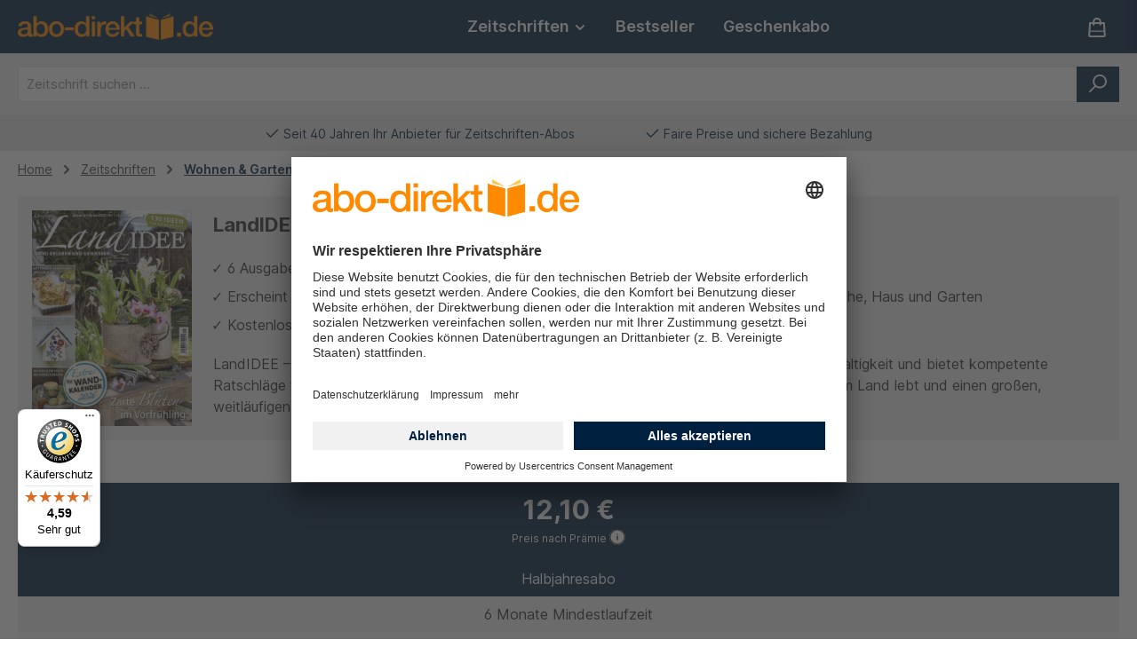

--- FILE ---
content_type: text/html; charset=UTF-8
request_url: https://www.abo-direkt.de/landidee
body_size: 44023
content:
<!DOCTYPE html>
<html lang="de-DE"
      itemscope="itemscope"
      itemtype="https://schema.org/WebPage">


        
                            
    <head>
        		                            <meta charset="utf-8">
            
                            <meta name="viewport"
                      content="width=device-width, initial-scale=1, shrink-to-fit=no">
            
                            <meta name="author"
                      content="">
                <meta name="robots"
                      content="index,follow">
                <meta name="revisit-after"
                      content="15 days">
                <meta name="keywords"
                      content="">
                <meta name="description"
                      content="LandIDEE im Abo ✓ Altes Wissen vom Land ✓ Bequeme Lieferung nach Hause  ✓ Mit Prämie  ✓ Verschiedene Abo-Formen | Jetzt bestellen bei abo-direkt.de">
            
                <meta property="og:type"
          content="product">
    <meta property="og:site_name"
          content="abo-direkt.de">
    <meta property="og:url"
          content="https://www.abo-direkt.de/LandIDEE/Halbjahrsabo">
    <meta property="og:title"
          content="LandIDEE im Abo mit Prämie - Zeitschriften | abo-direkt.de">

    <meta property="og:description"
          content="LandIDEE im Abo ✓ Altes Wissen vom Land ✓ Bequeme Lieferung nach Hause  ✓ Mit Prämie  ✓ Verschiedene Abo-Formen | Jetzt bestellen bei abo-direkt.de">
    <meta property="og:image"
          content="https://www.abo-direkt.de/media/fa/20/87/1765830944/I-16437.jpg?ts=1765830944">

    
            <meta property="product:price:amount"
          content="17.1">
    <meta property="product:price:currency"
          content="EUR">
    <meta property="product:product_link"
          content="https://www.abo-direkt.de/LandIDEE/Halbjahrsabo">

    <meta name="twitter:card"
          content="product">
    <meta name="twitter:site"
          content="abo-direkt.de">
    <meta name="twitter:title"
          content="LandIDEE im Abo mit Prämie - Zeitschriften | abo-direkt.de">
    <meta name="twitter:description"
          content="LandIDEE im Abo ✓ Altes Wissen vom Land ✓ Bequeme Lieferung nach Hause  ✓ Mit Prämie  ✓ Verschiedene Abo-Formen | Jetzt bestellen bei abo-direkt.de">
    <meta name="twitter:image"
          content="https://www.abo-direkt.de/media/fa/20/87/1765830944/I-16437.jpg?ts=1765830944">

                            <meta itemprop="copyrightHolder"
                      content="abo-direkt.de">
                <meta itemprop="copyrightYear"
                      content="">
                <meta itemprop="isFamilyFriendly"
                      content="false">
                <meta itemprop="image"
                      content="https://www.abo-direkt.de/media/f5/b0/81/1692694555/abo-direkt_de_logo_neu.webp?ts=1713352488">
            
                                            <meta name="theme-color"
                      content="#ffffff">
                            
                                                

	




    
        
                    <link rel="shortcut icon"
                  href="https://www.abo-direkt.de/media/c7/66/26/1692695818/Favicon_ADDE_32px.png?ts=1692695818">
        
                                <link rel="apple-touch-icon"
                  href="https://www.abo-direkt.de/media/60/53/c9/1692695810/Favicon_ADDE_192px.webp?ts=1713352502">
                    
            
                
    <link rel="canonical" href="https://www.abo-direkt.de/LandIDEE/Jahresabo">

                    <title itemprop="name">
                    LandIDEE im Abo mit Prämie - Zeitschriften | abo-direkt.de            </title>
        
            		                                                                <link rel="stylesheet"
                      href="https://www.abo-direkt.de/theme/d2c391e23e21979ac35d69e201879848/css/all.css?1768308860">
                                    

	





        
        
    
        

    
                                <script id="usercentrics-cmp" src="https://app.usercentrics.eu/browser-ui/latest/loader.js" data-settings-id="d_2DAk_mOnbEgj" async></script>
            
                
    <script>
        window.features = {"V6_5_0_0":true,"v6.5.0.0":true,"V6_6_0_0":true,"v6.6.0.0":true,"V6_7_0_0":true,"v6.7.0.0":true,"V6_8_0_0":false,"v6.8.0.0":false,"DISABLE_VUE_COMPAT":true,"disable.vue.compat":true,"ACCESSIBILITY_TWEAKS":true,"accessibility.tweaks":true,"TELEMETRY_METRICS":false,"telemetry.metrics":false,"FLOW_EXECUTION_AFTER_BUSINESS_PROCESS":false,"flow.execution.after.business.process":false,"PERFORMANCE_TWEAKS":false,"performance.tweaks":false,"DEFERRED_CART_ERRORS":false,"deferred.cart.errors":false};
    </script>
        

                            <!-- WbmTagManagerAnalytics Head Snippet Start -->
                                    
        

    <!-- Shopware Analytics -->
    <script>
        window.shopwareAnalytics = {
            trackingId: '',
            merchantConsent: true,
            debug: false,
            storefrontController: 'Product',
            storefrontAction: 'index',
            storefrontRoute: 'frontend.detail.page',
            storefrontCmsPageType:  'product_detail' ,
        };
    </script>
    <!-- End Shopware Analytics -->
        

            <script id="wbmTagMangerDefine" type="text/javascript">
            let gtmIsTrackingProductClicks = Boolean(),
                gtmIsTrackingAddToWishlistClicks = Boolean(),
                maxDatalayerLimitBeforeSplit = 7,
                gtmContainerId = 'MN9L4BT4',
                hasSWConsentSupport = Boolean();
            window.wbmScriptIsSet = false;
            window.dataLayer = window.dataLayer || [];
            window.dataLayer.push({"event":"user","id":null});
        </script>

        <script id="wbmTagMangerDataLayer" type="text/javascript">
            window.dataLayer.push({ ecommerce: null });
            window.dataLayer.push({"google_tag_params":{"ecomm_prodid":"I-16437-HJ","ecomm_pagetype":"product"}});

            
                

            
            let onEventDataLayer = JSON.parse('[{"event":"view_item","ecommerce":{"value":17.1,"items":[{"item_category":"Wohnen &amp; Garten","price":17.1,"item_brand":"","item_id":"I-16437-HJ","item_name":"LandIDEE","item_variant":"Halbjahresabo"}],"currency":""}}]');
                    </script>    
                        <script id="wbmTagManger" type="text/javascript" data-usercentrics="Google Tag Manager">
                function getCookie(name) {
                    var cookieMatch = document.cookie.match(name + '=(.*?)(;|$)');
                    return cookieMatch && decodeURI(cookieMatch[1]);
                }

                let gtmCookieSet = getCookie('wbm-tagmanager-enabled');
                
                let googleTag = function(w,d,s,l,i){w[l]=w[l]||[];w[l].push({'gtm.start':new Date().getTime(),event:'gtm.js'});var f=d.getElementsByTagName(s)[0],j=d.createElement(s),dl=l!='dataLayer'?'&l='+l:'';j.async=true;j.src='https://www.abo-direkt.de/sst/TU99wzPdwz.js?tg='+i+dl;f.parentNode.insertBefore(j,f);};
                

                if (hasSWConsentSupport && gtmCookieSet === null) {
                    window.wbmGoogleTagmanagerId = gtmContainerId;
                    window.wbmScriptIsSet = false;
                    window.googleTag = googleTag;
                } else {
                    window.wbmScriptIsSet = true;
                    googleTag(window, document, 'script', 'dataLayer', gtmContainerId);
                    googleTag = null;

                    window.dataLayer = window.dataLayer || [];
                    function gtag() { dataLayer.push(arguments); }

                    if (hasSWConsentSupport) {
                        (() => {
                            const analyticsStorageEnabled = document.cookie.split(';').some((item) => item.trim().includes('google-analytics-enabled=1'));
                            const adsEnabled = document.cookie.split(';').some((item) => item.trim().includes('google-ads-enabled=1'));

                            gtag('consent', 'update', {
                                'ad_storage': adsEnabled ? 'granted' : 'denied',
                                'ad_user_data': adsEnabled ? 'granted' : 'denied',
                                'ad_personalization': adsEnabled ? 'granted' : 'denied',
                                'analytics_storage': analyticsStorageEnabled ? 'granted' : 'denied'
                            });
                        })();
                    }
                }

                
            </script><!-- WbmTagManagerAnalytics Head Snippet End -->
            

                

                            <script data-campit-matomo-data="product-page-loaded"
                type="application/json">{"product":{"number":"I-16437-HJ","name":"LandIDEE","category":"Wohnen & Garten","price":17.1}}</script>
    
                    
    
    
                
    <script type="text/javascript" data-campit-matomo="true"
            data-campit-matomo-options="{&quot;context&quot;:{&quot;controllerName&quot;:&quot;product&quot;,&quot;controllerAction&quot;:&quot;index&quot;},&quot;siteId&quot;:&quot;1&quot;,&quot;matomoUrl&quot;:&quot;https:\/\/intangroup.matomo.cloud&quot;,&quot;cookieConsent&quot;:&quot;disableCookieConsent&quot;,&quot;debugEnabled&quot;:null}">
        window.campitMatomoCallBack = function () {
            <!-- Matomo -->
            var _paq = window._paq = window._paq || [];
            /* tracker methods like "setCustomDimension" should be called before "trackPageView" */
                        _paq.push(['disableCookies']);
                        _paq.push(['trackPageView']);
            _paq.push(['enableLinkTracking']);
            (function () {
                var u = "https://intangroup.matomo.cloud/";
                _paq.push(['setTrackerUrl', u + 'matomo.php']);
                _paq.push(['setSiteId', 1]);
                var d = document, g = d.createElement('script'), s = d.getElementsByTagName('script')[0];
                g.async = true;
                g.src = u + 'matomo.js';
                s.parentNode.insertBefore(g, s);
            })();
            <!-- End Matomo Code -->
        };
    </script>
    
                            
            <script type="text/javascript"
                                src='https://www.google.com/recaptcha/api.js?render=6LeNKIkpAAAAAPlzqgLBjKMo4lhahybmo2zH_7h6'
                defer></script>
        <script>
                                        window.googleReCaptchaV3Active = true;
                    </script>
            
                
        
                                    <script>
                window.activeNavigationId = '018b6b1fec22757ba621e28a5348f0eb';
                window.activeRoute = 'frontend.detail.page';
                window.activeRouteParameters = '{"_httpCache":true,"productId":"0ab7c91cbecf577e8eec0da143015803"}';
                window.router = {
                    'frontend.cart.offcanvas': '/checkout/offcanvas',
                    'frontend.cookie.offcanvas': '/cookie/offcanvas',
                    'frontend.checkout.finish.page': '/checkout/finish',
                    'frontend.checkout.info': '/widgets/checkout/info',
                    'frontend.menu.offcanvas': '/widgets/menu/offcanvas',
                    'frontend.cms.page': '/widgets/cms',
                    'frontend.cms.navigation.page': '/widgets/cms/navigation',
                    'frontend.country.country-data': '/country/country-state-data',
                    'frontend.app-system.generate-token': '/app-system/Placeholder/generate-token',
                    'frontend.gateway.context': '/gateway/context',
                    };
                window.salesChannelId = '0189b09c8746707697d8dd58e9268851';
            </script>
        

    <script>
        window.router['frontend.shopware_analytics.customer.data'] = '/storefront/script/shopware-analytics-customer'
    </script>

            <script>
        
        window.breakpoints = {"xs":0,"xsm":384,"sm":576,"md":768,"lg":992,"xl":1200,"xxl":1400};
    </script>

        
                			<script src="https://www.abo-direkt.de/theme/0189b0de642a706e91e7d655c84557d2/assets/js/jquery-3.5.1.slim.min.js?1768308860"></script>
			
		        

                        
    <script>
        window.validationMessages = {"required":"Die Eingabe darf nicht leer sein.","email":"Ung\u00fcltige E-Mail-Adresse. Die E-Mail ben\u00f6tigt das Format \"nutzer@beispiel.de\".","confirmation":"Ihre Eingaben sind nicht identisch.","minLength":"Die Eingabe ist zu kurz."};
    </script>
        
                                                        <script>
                        window.themeJsPublicPath = 'https://www.abo-direkt.de/theme/d2c391e23e21979ac35d69e201879848/js/';
                    </script>
                                            <script type="text/javascript" src="https://www.abo-direkt.de/theme/d2c391e23e21979ac35d69e201879848/js/storefront/storefront.js?1768308860" defer></script>
                                            <script type="text/javascript" src="https://www.abo-direkt.de/theme/d2c391e23e21979ac35d69e201879848/js/intan-utm-params/intan-utm-params.js?1768308860" defer></script>
                                            <script type="text/javascript" src="https://www.abo-direkt.de/theme/d2c391e23e21979ac35d69e201879848/js/wbm-tag-manager-analytics/wbm-tag-manager-analytics.js?1768308860" defer></script>
                                            <script type="text/javascript" src="https://www.abo-direkt.de/theme/d2c391e23e21979ac35d69e201879848/js/intan-core/intan-core.js?1768308860" defer></script>
                                            <script type="text/javascript" src="https://www.abo-direkt.de/theme/d2c391e23e21979ac35d69e201879848/js/intan-gift-finder/intan-gift-finder.js?1768308860" defer></script>
                                            <script type="text/javascript" src="https://www.abo-direkt.de/theme/d2c391e23e21979ac35d69e201879848/js/intan-newsletter-popup/intan-newsletter-popup.js?1768308860" defer></script>
                                            <script type="text/javascript" src="https://www.abo-direkt.de/theme/d2c391e23e21979ac35d69e201879848/js/intan-cart-tracking/intan-cart-tracking.js?1768308860" defer></script>
                                            <script type="text/javascript" src="https://www.abo-direkt.de/theme/d2c391e23e21979ac35d69e201879848/js/intan-gift-cards/intan-gift-cards.js?1768308860" defer></script>
                                            <script type="text/javascript" src="https://www.abo-direkt.de/theme/d2c391e23e21979ac35d69e201879848/js/campit-matomo/campit-matomo.js?1768308860" defer></script>
                                            <script type="text/javascript" src="https://www.abo-direkt.de/theme/d2c391e23e21979ac35d69e201879848/js/swag-analytics/swag-analytics.js?1768308860" defer></script>
                                            <script type="text/javascript" src="https://www.abo-direkt.de/theme/d2c391e23e21979ac35d69e201879848/js/tcinn-theme-ware-modern/tcinn-theme-ware-modern.js?1768308860" defer></script>
                                                            </head>

        
                
    <body class="is-ctl-product is-act-index themeware twt-modern twt-header-type-10 twt-full-width-boxed twt-is-cms-product-detail twt-cms-styling">

            
                
    
    
            <div id="page-top" class="skip-to-content bg-primary-subtle text-primary-emphasis overflow-hidden" tabindex="-1">
            <div class="container skip-to-content-container d-flex justify-content-center visually-hidden-focusable">
                                                                                        <a href="#content-main" class="skip-to-content-link d-inline-flex text-decoration-underline m-1 p-2 fw-bold gap-2">
                                Zum Hauptinhalt springen
                            </a>
                                            
                                                                        <a href="#header-main-search-input" class="skip-to-content-link d-inline-flex text-decoration-underline m-1 p-2 fw-bold gap-2 d-none d-sm-block">
                                Zur Suche springen
                            </a>
                                            
                                                                        <a href="#main-navigation-menu" class="skip-to-content-link d-inline-flex text-decoration-underline m-1 p-2 fw-bold gap-2 d-none d-lg-block">
                                Zur Hauptnavigation springen
                            </a>
                                                                        </div>
        </div>
        
    						                        <noscript>
            <iframe src="https://www.abo-direkt.de/sst/TU99wzPdwz.html?tg=MN9L4BT4"
                    height="0"
                    width="0"
                    style="display: none; visibility: hidden;">
            </iframe>
        </noscript>
    
                <noscript class="noscript-main">
                
    <div role="alert"
         aria-live="polite"
         class="alert alert-info d-flex align-items-center">

                                                                        
                                                        
        
        
        
                                    
                <span class="icon icon-info" aria-hidden="true">
                                        <svg xmlns="http://www.w3.org/2000/svg" xmlns:xlink="http://www.w3.org/1999/xlink" width="24" height="24" viewBox="0 0 24 24"><defs><path d="M12 7c.5523 0 1 .4477 1 1s-.4477 1-1 1-1-.4477-1-1 .4477-1 1-1zm1 9c0 .5523-.4477 1-1 1s-1-.4477-1-1v-5c0-.5523.4477-1 1-1s1 .4477 1 1v5zm11-4c0 6.6274-5.3726 12-12 12S0 18.6274 0 12 5.3726 0 12 0s12 5.3726 12 12zM12 2C6.4772 2 2 6.4772 2 12s4.4772 10 10 10 10-4.4772 10-10S17.5228 2 12 2z" id="icons-default-info" /></defs><use xlink:href="#icons-default-info" fill="#758CA3" fill-rule="evenodd" /></svg>
                    </span>

                                                        
                                    
                    <div class="alert-content-container">
                                                    
                                                            Um unseren Shop in vollem Umfang nutzen zu können, empfehlen wir Ihnen Javascript in Ihrem Browser zu aktivieren.
                                    
                                                                </div>
            </div>
            </noscript>
        

                    
		
		
		            
    
        <header class="header-main">
                            <div class="container">
                        			
	
    			<div class="nav-header ">
			<div class="container">
				<div class="row align-items-center header-row ">

					                <div class="col-12 col-lg-auto header-logo-col pb-sm-2 my-3 m-lg-0">
                        <div class="header-logo-main text-center">
                    <a class="header-logo-main-link"
               href="/"
               title="Zur Startseite gehen">
                				                    <picture class="header-logo-picture d-block m-auto">
                                                                            
                                                                            
                                                                                    <img src="https://www.abo-direkt.de/media/f5/b0/81/1692694555/abo-direkt_de_logo_neu.webp?ts=1713352488"
                                     alt="Zur Startseite gehen"
                                     class="img-fluid header-logo-main-img">
                                                                        </picture>
                
	
					
		            </a>
            </div>
                </div>
            

											<div class="header-nav-col nav-main d-none col-lg">
															    <div class="container">
        
                    <nav class="navbar navbar-expand-lg main-navigation-menu"
                 id="main-navigation-menu"
                 itemscope="itemscope"
                 itemtype="https://schema.org/SiteNavigationElement"
                 data-navbar="true"
                 data-navbar-options="{&quot;pathIdList&quot;:[]}"
                 aria-label="Hauptnavigation">
                <div class="collapse navbar-collapse" id="main_nav">
                    <ul class="navbar-nav main-navigation-menu-list flex-wrap">
                        
                        							
		
	
                        
                                                                                                                                                            
                                                        
                                        
        
                            
            <li class="nav-item nav-item-441f0e38517e467a8c5894e6daa11a38 dropdown position-static">
                <a href="https://www.abo-direkt.de/Zeitschriften"
                   class="nav-link main-navigation-link root nav-item-441f0e38517e467a8c5894e6daa11a38-link dropdown-toggle"
                   data-bs-toggle="dropdown"                                      itemprop="url"
                   title="Zeitschriften"
                >
                    <span itemprop="name" class="main-navigation-link-text">Zeitschriften</span>

                                        
                                                                                            
        
        
        
                
                <span class="icon icon-arrow-medium-down icon-xs" aria-hidden="true">
                                        <svg xmlns="http://www.w3.org/2000/svg" xmlns:xlink="http://www.w3.org/1999/xlink" width="16" height="16" viewBox="0 0 16 16"><defs><path id="icons-solid-arrow-medium-down" d="M4.7071 6.2929c-.3905-.3905-1.0237-.3905-1.4142 0-.3905.3905-.3905 1.0237 0 1.4142l4 4c.3905.3905 1.0237.3905 1.4142 0l4-4c.3905-.3905.3905-1.0237 0-1.4142-.3905-.3905-1.0237-.3905-1.4142 0L8 9.5858l-3.2929-3.293z" /></defs><use xlink:href="#icons-solid-arrow-medium-down" fill="#758CA3" fill-rule="evenodd" /></svg>
                    </span>

                                        </a>

                                            </li>

        
                                                                                                                                                                
                                                        
                                        
        
                            
            <li class="nav-item nav-item-e20818db16bb404ab4e9f8688626439a ">
                <a href="https://www.abo-direkt.de/Bestseller"
                   class="nav-link main-navigation-link root nav-item-e20818db16bb404ab4e9f8688626439a-link"
                                                         itemprop="url"
                   title="Bestseller"
                >
                    <span itemprop="name" class="main-navigation-link-text">Bestseller</span>

                                        
                                                        </a>

                                            </li>

        
                                                                                                                                                                
                                                        
                                        
        
                            
            <li class="nav-item nav-item-16258b6eb1154d13bd9bfc72d61e95f9 ">
                <a href="https://www.abo-direkt.de/Aboform/Geschenkabo"
                   class="nav-link main-navigation-link root nav-item-16258b6eb1154d13bd9bfc72d61e95f9-link"
                                                         itemprop="url"
                   title="Geschenkabo"
                >
                    <span itemprop="name" class="main-navigation-link-text">Geschenkabo</span>

                                        
                                                        </a>

                                            </li>

        
                                                                            </ul>
                </div>
            </nav>
            </div>
													</div>
					
								
	

					                <div class="col-12 order-1 col-sm-auto order-sm-2 header-actions-col">
                    <div class="row g-0">
                        
		
	
						
			
											
			
			
			<div class="d-none twt-sticky-header-menu-button col">
		<div class="menu-button">

							<button
                    class="btn nav-main-toggle-btn header-actions-btn"
					type="button"
					data-off-canvas-menu="true"
					aria-label="Menü"
					title="Navigation"
				>
																														    
        
        
        
                        

    













    <span class="icon icon-themeware icon-stack icon-solid" aria-hidden="true"><?xml version="1.0" encoding="utf-8"?><svg  xmlns="http://www.w3.org/2000/svg" viewBox="0 0 24 24"><path d="M2,5.48H22a1,1,0,0,0,0-2H2a1,1,0,0,0,0,2Z"/><path d="M22,10.92H2a1,1,0,0,0,0,2H22a1,1,0,0,0,0-2Z"/><path d="M22,18.52H2a1,1,0,0,0,0,2H22a1,1,0,0,0,0-2Z"/></svg></span>





    											
										<span class="header-nav-main-toggle-label">
						Navigation
					</span>
				</button>
			
		</div>
	</div>

                        		
		
		
		
	<div class="col-auto twt-search-col">
		  <div class="search-toggle">
				<button class="btn header-actions-btn search-toggle-btn js-search-toggle-btn collapsed"
						type="button"
						data-bs-toggle="collapse"
						data-bs-target="#searchCollapse"
						aria-expanded="false"
						aria-controls="searchCollapse"
						aria-label="Suchen"
				>
										<span class="header-search-toggle-icon">
                													    
        
        
        
                        

    













    <span class="icon icon-themeware icon-search icon-solid" aria-hidden="true"><?xml version="1.0" encoding="utf-8"?><svg  xmlns="http://www.w3.org/2000/svg" viewBox="0 0 24 24"><path d="M14.34,1A8.52,8.52,0,0,0,7.77,15L1.43,21.29a1,1,0,0,0,0,1.42,1,1,0,0,0,.71.29,1,1,0,0,0,.71-.29l6.38-6.38A8.52,8.52,0,1,0,14.34,1Zm0,15a6.52,6.52,0,1,1,6.52-6.52A6.53,6.53,0,0,1,14.34,16Z"/></svg></span>





    						
													    
        
        
        
                        

    













    <span class="icon icon-themeware icon-x icon-solid" aria-hidden="true"><?xml version="1.0" encoding="utf-8"?><svg  xmlns="http://www.w3.org/2000/svg" viewBox="0 0 24 24"><path d="M13.41,12l9.3-9.29a1,1,0,1,0-1.42-1.42L12,10.59,2.71,1.29A1,1,0,0,0,1.29,2.71L10.59,12l-9.3,9.29a1,1,0,0,0,0,1.42,1,1,0,0,0,1.42,0L12,13.41l9.29,9.3a1,1,0,0,0,1.42,0,1,1,0,0,0,0-1.42Z"/></svg></span>





    											</span>

										<span class="header-search-toggle-name">
						Suche
					</span>
				</button>
		  </div>
	 </div>

                        
                        
                            <div class="col-auto">
        <div class="header-cart">
            <a class="btn header-cart-btn header-actions-btn"
               href="/checkout/cart"
               data-cart-widget="true"
               title="Warenkorb"
               aria-label="Warenkorb">
                					<span class="header-cart-icon">
															    
        
        
        
                        

    













    <span class="icon icon-themeware icon-bag icon-solid" aria-hidden="true"><?xml version="1.0" encoding="utf-8"?><svg  xmlns="http://www.w3.org/2000/svg" viewBox="0 0 24 24"><path d="M20.87,6.82a1,1,0,0,0-1-.93H16.72V5.36A4.45,4.45,0,0,0,12,1,4.42,4.42,0,0,0,7.23,5.36v.53H4.11a1,1,0,0,0-1,.93l-1,14a2,2,0,0,0,2,2.14H19.8a2,2,0,0,0,2-2.13ZM9.23,5.37A2.4,2.4,0,0,1,12,3c2.59,0,2.76,2,2.77,2.37v.53H9.23Zm-2,2.52v1a1,1,0,0,0,2,0v-1h5.49v1a1,1,0,1,0,2,0v-1h2.22l.5,7.61H4.51l.54-7.61ZM4.12,21l.3-4.24h15.1L19.8,21Z"/></svg></span>





    				
					</span>

				<span class="header-cart-name">
			Warenkorb
		</span>

		
				<span class="header-cart-total">
			0,00 €
		</span>

	            </a>
        </div>
    </div>
                    </div>
                </div>
            

				</div>
			</div>
		</div>

	                </div>
                    </header>
    
    					
	
	
							<div class="search-container">
				
    <div class="collapse"
         id="searchCollapse">
        <div class="header-search my-2 m-sm-auto">
                            <form action="/search"
                      method="get"
                      data-search-widget="true"
                      data-search-widget-options="{&quot;searchWidgetMinChars&quot;:1}"
                      data-url="/suggest?search="
                      class="header-search-form js-search-form">
                    		                        <div class="input-group">
                                                            <input
                                    type="search"
                                    id="header-main-search-input"
                                    name="search"
                                    class="form-control header-search-input"
                                    autocomplete="off"
                                    autocapitalize="off"
                                    placeholder="Zeitschrift suchen ..."
                                    aria-label="Zeitschrift suchen ..."
                                    role="combobox"
                                    aria-autocomplete="list"
                                    aria-controls="search-suggest-listbox"
                                    aria-expanded="false"
                                    aria-describedby="search-suggest-result-info"
                                    value="">
                            
                            	<button type="submit"
			class="btn header-search-btn"
			aria-label="Suchen"
	>
		<span class="header-search-icon">
													    
        
        
        
                        

    













    <span class="icon icon-themeware icon-search icon-solid" aria-hidden="true"><?xml version="1.0" encoding="utf-8"?><svg  xmlns="http://www.w3.org/2000/svg" viewBox="0 0 24 24"><path d="M14.34,1A8.52,8.52,0,0,0,7.77,15L1.43,21.29a1,1,0,0,0,0,1.42,1,1,0,0,0,.71.29,1,1,0,0,0,.71-.29l6.38-6.38A8.52,8.52,0,1,0,14.34,1Zm0,15a6.52,6.52,0,1,1,6.52-6.52A6.53,6.53,0,0,1,14.34,16Z"/></svg></span>





    					</span>
	</button>

                                                            <button class="btn header-close-btn js-search-close-btn d-none"
                                        type="button"
                                        aria-label="Die Dropdown-Suche schließen">
                                    <span class="header-close-icon">
                                            
        
        
        
                                    
                <span class="icon icon-x" aria-hidden="true">
                                        <svg xmlns="http://www.w3.org/2000/svg" xmlns:xlink="http://www.w3.org/1999/xlink" width="24" height="24" viewBox="0 0 24 24"><defs><path d="m10.5858 12-7.293-7.2929c-.3904-.3905-.3904-1.0237 0-1.4142.3906-.3905 1.0238-.3905 1.4143 0L12 10.5858l7.2929-7.293c.3905-.3904 1.0237-.3904 1.4142 0 .3905.3906.3905 1.0238 0 1.4143L13.4142 12l7.293 7.2929c.3904.3905.3904 1.0237 0 1.4142-.3906.3905-1.0238.3905-1.4143 0L12 13.4142l-7.2929 7.293c-.3905.3904-1.0237.3904-1.4142 0-.3905-.3906-.3905-1.0238 0-1.4143L10.5858 12z" id="icons-default-x" /></defs><use xlink:href="#icons-default-x" fill="#758CA3" fill-rule="evenodd" /></svg>
                    </span>

                                        </span>
                                </button>
                                                    </div>
                    

					                </form>
                    </div>
    </div>
			</div>
			
				





	 					
	
	


	
	
	




	
	<section id="twt-usp-bar"			 class="twt-usp-bar is-header is-small layout-1 top"
			 data-twt-usp-bar-position="3"			 data-twt-usp-bar-usps="3"
			 role="region"
			 aria-label="Darum lohnt sich Einkaufen bei uns"
	>

					<div class="twt-usp-bar-container">
				<div class="twt-usp-bar-items">
					





 



                            
            
                
                                    <div class="twt-usp-bar-item twt-usp-1 item-1">
                    <div class="item-icon">
                                                
		
					    
        
        
        
                                    
                <span class="icon icon-checkmark" aria-hidden="true">
                                        <svg xmlns="http://www.w3.org/2000/svg" xmlns:xlink="http://www.w3.org/1999/xlink" width="24" height="24" viewBox="0 0 24 24"><defs><path id="icons-default-checkmark" d="M2.7071 10.2929c-.3905-.3905-1.0237-.3905-1.4142 0-.3905.3905-.3905 1.0237 0 1.4142l7 7c.3905.3905 1.0237.3905 1.4142 0l13-13c.3905-.3905.3905-1.0237 0-1.4142-.3905-.3905-1.0237-.3905-1.4142 0L9 16.5858l-6.2929-6.293z" /></defs><use xlink:href="#icons-default-checkmark" fill="#758CA3" fill-rule="evenodd" /></svg>
                    </span>

    
	                    </div>
                    <div class="item-label">
                        <div class="item-title">Seit 40 Jahren Ihr Anbieter für Zeitschriften-Abos</div>
                                            </div>
                </div>
                    
    
                
                                    <div class="twt-usp-bar-item twt-usp-2 item-2">
                    <div class="item-icon">
                                                
		
					
	                    </div>
                    <div class="item-label">
                        <div class="item-title"><script src="https://integrations.etrusted.com/applications/widget.js/v2" async defer></script><etrusted-widget data-etrusted-widget-id="wdg-8f1faca6-2316-4ab1-8027-9cabf23c8b0e"></etrusted-widget></div>
                                            </div>
                </div>
                    
    
                
                                    <div class="twt-usp-bar-item twt-usp-3 item-3">
                    <div class="item-icon">
                                                
		
					    
        
        
        
                                    
                <span class="icon icon-checkmark" aria-hidden="true">
                                        <svg xmlns="http://www.w3.org/2000/svg" xmlns:xlink="http://www.w3.org/1999/xlink" width="24" height="24" viewBox="0 0 24 24"><use xlink:href="#icons-default-checkmark" fill="#758CA3" fill-rule="evenodd" /></svg>
                    </span>

    
	                    </div>
                    <div class="item-label">
                        <div class="item-title">Faire Preise und sichere Bezahlung</div>
                                            </div>
                </div>
                    
    
        
        
        				</div>

																
											</div>
		
	</section>
	
                        <div class="d-none js-navigation-offcanvas-initial-content">
                                    

        
            <div class="offcanvas-header">
                            <button class="btn btn-secondary offcanvas-close js-offcanvas-close">
                                                
        
        
        
                                    
                <span class="icon icon-x icon-sm" aria-hidden="true">
                                        <svg xmlns="http://www.w3.org/2000/svg" xmlns:xlink="http://www.w3.org/1999/xlink" width="24" height="24" viewBox="0 0 24 24"><use xlink:href="#icons-default-x" fill="#758CA3" fill-rule="evenodd" /></svg>
                    </span>

                        
                                            Menü schließen
                                    </button>
                    </div>
    
            <div class="offcanvas-body">
                                                <nav class="nav navigation-offcanvas-actions">
                                
                
                                
                        </nav>
    

    
                <div class="navigation-offcanvas-container"></div>
            </div>
                                </div>
            

			
                <div class="twt-top-navigation-flyout-wrapper" data-top-navigation-flyout>
                                                            
                                    <div class="twt-top-navigation-flyout nav-item-dropdown-441f0e38517e467a8c5894e6daa11a38 dropdown-menu w-100 p-4 d-none">
                                
            <div class="row">
                            <div class="col">
                    <div class="navigation-flyout-category-link">
                                                                                    <a href="https://www.abo-direkt.de/Zeitschriften"
                                   itemprop="url"
                                   title="Zeitschriften">
                                                                            Zur Kategorie Zeitschriften
                                                                    </a>
                                                                        </div>
                </div>
            
                            <div class="col-auto">
                    <button class="navigation-flyout-close js-close-flyout-menu btn-close" aria-label="Menü schließen">
                                                                                                                            </button>
                </div>
                    </div>
    
            <div class="row navigation-flyout-content">
                            <div class="col">
                    <div class="">
                                                        
                
    <div class="row navigation-flyout-categories is-level-0">
                                                        
                            <div class="col-3 ">
                                <a class="nav-item nav-item-018b6b1ee1487f59927060c0496b1ae1 nav-link nav-item-018b6b1ee1487f59927060c0496b1ae1-link navigation-flyout-link is-level-0"
           href="https://www.abo-direkt.de/Zeitschriften/Frauen-Mode"
           itemprop="url"
                      title="Frauen &amp; Mode"
        >
            <span itemprop="name">Frauen &amp; Mode</span>

                                </a>

    
                                                                                </div>
                                                                    
                            <div class="col-3 navigation-flyout-col">
                                <a class="nav-item nav-item-018b6b1ee9b374408a896e8280cb07c7 nav-link nav-item-018b6b1ee9b374408a896e8280cb07c7-link navigation-flyout-link is-level-0"
           href="https://www.abo-direkt.de/Zeitschriften/Maenner-Lifestyle"
           itemprop="url"
                      title="Männer &amp; Lifestyle"
        >
            <span itemprop="name">Männer &amp; Lifestyle</span>

                                </a>

    
                                                                                </div>
                                                                    
                            <div class="col-3 navigation-flyout-col">
                                <a class="nav-item nav-item-018b6b1ef13d72f78c7595b202f71236 nav-link nav-item-018b6b1ef13d72f78c7595b202f71236-link navigation-flyout-link is-level-0"
           href="https://www.abo-direkt.de/Zeitschriften/Kinder-Jugendliche"
           itemprop="url"
                      title="Kinder &amp; Jugendliche"
        >
            <span itemprop="name">Kinder &amp; Jugendliche</span>

                                </a>

    
                                                                                </div>
                                                                    
                            <div class="col-3 ">
                                <a class="nav-item nav-item-018b6b1def157b77a9558ab12dbf4997 nav-link nav-item-018b6b1def157b77a9558ab12dbf4997-link navigation-flyout-link is-level-0"
           href="https://www.abo-direkt.de/Zeitschriften/Auto-Motorsport"
           itemprop="url"
                      title="Auto &amp; Motorsport"
        >
            <span itemprop="name">Auto &amp; Motorsport</span>

                                </a>

    
                                                                                </div>
                                                                    
                            <div class="col-3 navigation-flyout-col">
                                <a class="nav-item nav-item-018b6b201a617f6f96ed474bf13a42bd nav-link nav-item-018b6b201a617f6f96ed474bf13a42bd-link navigation-flyout-link is-level-0"
           href="https://www.abo-direkt.de/Zeitschriften/Illustrierte"
           itemprop="url"
                      title="Illustrierte"
        >
            <span itemprop="name">Illustrierte</span>

                                </a>

    
                                                                                </div>
                                                                    
                            <div class="col-3 navigation-flyout-col">
                                <a class="nav-item nav-item-018b6b1e712171c9b446186264bba0b8 nav-link nav-item-018b6b1e712171c9b446186264bba0b8-link navigation-flyout-link is-level-0"
           href="https://www.abo-direkt.de/Zeitschriften/Kochen-Backen"
           itemprop="url"
                      title="Kochen &amp; Backen"
        >
            <span itemprop="name">Kochen &amp; Backen</span>

                                </a>

    
                                                                                </div>
                                                                    
                            <div class="col-3 navigation-flyout-col">
                                <a class="nav-item nav-item-018b6b1f4f6b7bcc9e034e905e425cbf nav-link nav-item-018b6b1f4f6b7bcc9e034e905e425cbf-link navigation-flyout-link is-level-0"
           href="https://www.abo-direkt.de/Zeitschriften/Kultur-Wissen"
           itemprop="url"
                      title="Kultur &amp; Wissen"
        >
            <span itemprop="name">Kultur &amp; Wissen</span>

                                </a>

    
                                                                                </div>
                                                                    
                            <div class="col-3 ">
                                <a class="nav-item nav-item-018b6b9b7ee670ac836f0186dc249bd9 nav-link nav-item-018b6b9b7ee670ac836f0186dc249bd9-link navigation-flyout-link is-level-0"
           href="https://www.abo-direkt.de/Zeitschriften/Politik-Wirtschaft"
           itemprop="url"
                      title="Politik &amp; Wirtschaft"
        >
            <span itemprop="name">Politik &amp; Wirtschaft</span>

                                </a>

    
                                                                                </div>
                                                                    
                            <div class="col-3 navigation-flyout-col">
                                <a class="nav-item nav-item-018b6b204ff47667be5053a38894810d nav-link nav-item-018b6b204ff47667be5053a38894810d-link navigation-flyout-link is-level-0"
           href="https://www.abo-direkt.de/Zeitschriften/Ratgeber-Gesundheit"
           itemprop="url"
                      title="Ratgeber &amp; Gesundheit"
        >
            <span itemprop="name">Ratgeber &amp; Gesundheit</span>

                                </a>

    
                                                                                </div>
                                                                    
                            <div class="col-3 navigation-flyout-col">
                                <a class="nav-item nav-item-018b6b2ead07715780acaeff84a53d23 nav-link nav-item-018b6b2ead07715780acaeff84a53d23-link navigation-flyout-link is-level-0"
           href="https://www.abo-direkt.de/Zeitschriften/Reisen"
           itemprop="url"
                      title="Reisen"
        >
            <span itemprop="name">Reisen</span>

                                </a>

    
                                                                                </div>
                                                                    
                            <div class="col-3 navigation-flyout-col">
                                <a class="nav-item nav-item-018b6b1f45217c509a13498d505fdf3a nav-link nav-item-018b6b1f45217c509a13498d505fdf3a-link navigation-flyout-link is-level-0"
           href="https://www.abo-direkt.de/Zeitschriften/Sport-Freizeit"
           itemprop="url"
                      title="Sport &amp; Freizeit"
        >
            <span itemprop="name">Sport &amp; Freizeit</span>

                                </a>

    
                                                                                </div>
                                                                    
                            <div class="col-3 ">
                                <a class="nav-item nav-item-018b6b1f8a1d7ec8b7a1af6a8bf5e44c nav-link nav-item-018b6b1f8a1d7ec8b7a1af6a8bf5e44c-link navigation-flyout-link is-level-0"
           href="https://www.abo-direkt.de/Zeitschriften/Technik-Gaming"
           itemprop="url"
                      title="Technik &amp; Gaming"
        >
            <span itemprop="name">Technik &amp; Gaming</span>

                                </a>

    
                                                                                </div>
                                                                    
                            <div class="col-3 navigation-flyout-col">
                                <a class="nav-item nav-item-018b6b1f74f37535859ea02d6a16ffc3 nav-link nav-item-018b6b1f74f37535859ea02d6a16ffc3-link navigation-flyout-link is-level-0"
           href="https://www.abo-direkt.de/Zeitschriften/Tiere"
           itemprop="url"
                      title="Tiere "
        >
            <span itemprop="name">Tiere </span>

                                </a>

    
                                                                                </div>
                                                                    
                            <div class="col-3 navigation-flyout-col">
                                <a class="nav-item nav-item-018b6b1f33ef77ecb9347e1893c0d8d2 nav-link nav-item-018b6b1f33ef77ecb9347e1893c0d8d2-link navigation-flyout-link is-level-0"
           href="https://www.abo-direkt.de/Zeitschriften/TV-Zeitschriften"
           itemprop="url"
                      title="TV-Zeitschriften"
        >
            <span itemprop="name">TV-Zeitschriften</span>

                                </a>

    
                                                                                </div>
                                                                    
                            <div class="col-3 navigation-flyout-col">
                                <a class="nav-item nav-item-018b6b1f9b997a5cad6b37a3f4b50cdf nav-link nav-item-018b6b1f9b997a5cad6b37a3f4b50cdf-link navigation-flyout-link is-level-0"
           href="https://www.abo-direkt.de/Zeitschriften/Unterhaltung"
           itemprop="url"
                      title="Unterhaltung"
        >
            <span itemprop="name">Unterhaltung</span>

                                </a>

    
                                                                                </div>
                                                                    
                            <div class="col-3 ">
                                <a class="nav-item nav-item-018b6b1fec22757ba621e28a5348f0eb nav-link nav-item-018b6b1fec22757ba621e28a5348f0eb-link navigation-flyout-link is-level-0"
           href="https://www.abo-direkt.de/Zeitschriften/Wohnen-Garten"
           itemprop="url"
                      title="Wohnen &amp; Garten"
        >
            <span itemprop="name">Wohnen &amp; Garten</span>

                                </a>

    
                                                                                </div>
                        </div>
                                            </div>
                </div>
            
                                                </div>
                        </div>
                                                                            
                                                                            
                                    </div>
    

        
                                        


                

        <style>
                    
            /* Main */
            
            /* Fylout - Fix missing active status */
            .nav-item-441f0e38517e467a8c5894e6daa11a38-link:first-of-type {
                color: var(--bs-primary);
            }
        
        /* Home */
        
        /* Main */
        
        /* Fylout - Fix missing active status */
        .nav-item-018b6b1fec22757ba621e28a5348f0eb-link:first-of-type {
            color: var(--bs-primary);
        }
    </style>
        
                    <main class="content-main" id="content-main">
                    
                        <div class="flashbags container">
                                            </div>
                

                    <div class="container-main">
                        
                
                                    <div class="cms-breadcrumb container">
                    
                        
            
        <nav aria-label="breadcrumb">
                        <ol class="breadcrumb"
            itemscope
            itemtype="https://schema.org/BreadcrumbList">

                                            
                                
                                                    <li class="breadcrumb-item twt-breadcrumb-home-link"
                        itemprop="itemListElement"
                        itemscope
                        itemtype="https://schema.org/ListItem"
                    >
                        <a href="/"
                           class="home-link"
                           title="Home"
                                                      itemprop="item"
                        >
                            <link itemprop="url"
                                  href="/"
                            >
                            <span class="breadcrumb-title" itemprop="name">Home</span>
                        </a>
                        <meta itemprop="position" content="0">
                    </li>
                
                                                    <div class="breadcrumb-placeholder">
                                                                                                                                        
        
        
        
                
                <span class="icon icon-arrow-medium-right icon-fluid" aria-hidden="true">
                                        <svg xmlns="http://www.w3.org/2000/svg" xmlns:xlink="http://www.w3.org/1999/xlink" width="16" height="16" viewBox="0 0 16 16"><defs><path id="icons-solid-arrow-medium-right" d="M4.7071 5.2929c-.3905-.3905-1.0237-.3905-1.4142 0-.3905.3905-.3905 1.0237 0 1.4142l4 4c.3905.3905 1.0237.3905 1.4142 0l4-4c.3905-.3905.3905-1.0237 0-1.4142-.3905-.3905-1.0237-.3905-1.4142 0L8 8.5858l-3.2929-3.293z" /></defs><use transform="rotate(-90 8 8)" xlink:href="#icons-solid-arrow-medium-right" fill="#758CA3" fill-rule="evenodd" /></svg>
                    </span>

                                                </div>
                            
                                                                        
                                            <li class="breadcrumb-item"
                                                                itemprop="itemListElement"
                                itemscope
                                itemtype="https://schema.org/ListItem">
                                                                    <a href="https://www.abo-direkt.de/Zeitschriften"
                                       class="breadcrumb-link "
                                       title="Zeitschriften"
                                                                              itemprop="item">
                                        <link itemprop="url"
                                              href="https://www.abo-direkt.de/Zeitschriften">
                                        <span class="breadcrumb-title" itemprop="name">Zeitschriften</span>
                                    </a>
                                                                <meta itemprop="position" content="1">
                            </li>
                        

                                        <div class="breadcrumb-placeholder">
                                                                                                
        
        
        
                
                <span class="icon icon-arrow-medium-right icon-fluid" aria-hidden="true">
                                        <svg xmlns="http://www.w3.org/2000/svg" xmlns:xlink="http://www.w3.org/1999/xlink" width="16" height="16" viewBox="0 0 16 16"><use transform="rotate(-90 8 8)" xlink:href="#icons-solid-arrow-medium-right" fill="#758CA3" fill-rule="evenodd" /></svg>
                    </span>

                                </div>
        
    
                                                            
                                            <li class="breadcrumb-item"
                                aria-current="page"                                itemprop="itemListElement"
                                itemscope
                                itemtype="https://schema.org/ListItem">
                                                                    <a href="https://www.abo-direkt.de/Zeitschriften/Wohnen-Garten"
                                       class="breadcrumb-link  is-active"
                                       title="Wohnen &amp; Garten"
                                                                              itemprop="item">
                                        <link itemprop="url"
                                              href="https://www.abo-direkt.de/Zeitschriften/Wohnen-Garten">
                                        <span class="breadcrumb-title" itemprop="name">Wohnen &amp; Garten</span>
                                    </a>
                                                                <meta itemprop="position" content="2">
                            </li>
                        

                            
    
                    </ol>

            </nav>
                    </div>
            
    
                    <div class="cms-page">
                    
                            <div class="container">
                                                                        
                                        
                                                                                                                                                                    
                                                                                                                                                                                        
                                                                                                                            
<div class="x-product-detail-parent mb-4">
                        <div class="p-3 h-100 x-bg">
                                    <div class="row">
                        <div class="col-12 mb-4 col-xsm-5 pe-xsm-2 mb-xsm-0 col-sm-4 col-lg-3 col-xl-2">
                                                            <div class="x-cover-wrapper">
                                                                                                                                                            
                    
                        
                        
    
    
    
        
                
        
                
        
                                                                                                                                                                                            
                
                
        
        
                                                                                                            
            
            <img src="https://www.abo-direkt.de/media/fa/20/87/1765830944/I-16437.jpg?ts=1765830944"                             srcset="https://www.abo-direkt.de/thumbnail/fa/20/87/1765830944/I-16437_571x571.jpg?ts=1765869506 571w, https://www.abo-direkt.de/thumbnail/fa/20/87/1765830944/I-16437_482x482.jpg?ts=1765869506 482w, https://www.abo-direkt.de/thumbnail/fa/20/87/1765830944/I-16437_587x587.jpg?ts=1765869506 587w, https://www.abo-direkt.de/thumbnail/fa/20/87/1765830944/I-16437_413x413.jpg?ts=1765869506 413w, https://www.abo-direkt.de/thumbnail/fa/20/87/1765830944/I-16437_635x635.jpg?ts=1765869506 635w, https://www.abo-direkt.de/thumbnail/fa/20/87/1765830944/I-16437_534x534.jpg?ts=1765869506 534w, https://www.abo-direkt.de/thumbnail/fa/20/87/1765830944/I-16437_407x407.jpg?ts=1765869506 407w, https://www.abo-direkt.de/thumbnail/fa/20/87/1765830944/I-16437_383x383.jpg?ts=1765869506 383w, https://www.abo-direkt.de/thumbnail/fa/20/87/1765830944/I-16437_341x341.jpg?ts=1765869506 341w"                                 sizes="(min-width: 1200px) 768px, (min-width: 992px) 512px, (min-width: 768px) 512px, (min-width: 576px) 512px, (min-width: 0px) 512px, 100vw"
                                         class="x-cover" alt="LandIDEE" title="LandIDEE" loading="eager"        />
                                                                        </div>
                                                    </div>

                        <div class="col-12 col-xsm-7 ps-xsm-3 col-sm-8 col-lg-9 col-xl-10">
                                                            <h1 class="h3">LandIDEE</h1>

                                                                
                                                                    <div class="x-advantages x-beautified x-dn4-oxs x-dn4-oxsm x-cc2-md">
                                                                                    <ul><li>6 Ausgaben im Jahr</li><li>Erscheint 2-monatlich</li><li>Kostenlose Lieferung</li><li>Natur und Nachhaltigkeit</li><li>Altes Wissen rund um Küche, Haus und Garten</li></ul>
                                                                            </div>
                                
                                                                    <div class="d-none d-md-block mt-md-3">
                                        LandIDEE – Nachhaltiges Leben in Natur und Stadt

LandIDEE widmet sich der Natur und Nachhaltigkeit und bietet kompetente Ratschläge für ein gesundes Leben im Einklang mit der Natur, unabhängig davon, ob man auf dem Land lebt und einen großen, weitläufigen…
                                        <a href="#description">Mehr lesen.</a>
                                    </div>
                                
                                                                                    </div>
                    </div>
                            </div>
        
                                                
            <div class="cms-element-product-slider">
                <div class="base-slider product-slider has-nav" data-item-slider="true" data-item-slider-options="{&quot;slider&quot;:{&quot;autoplayButtonOutput&quot;:false,&quot;nav&quot;:false,&quot;mouseDrag&quot;:false,&quot;controls&quot;:true,&quot;autoplay&quot;:false,&quot;ariaLive&quot;:true,&quot;loop&quot;:false,&quot;responsive&quot;:{&quot;xs&quot;:{&quot;items&quot;:1},&quot;xsm&quot;:{&quot;gutter&quot;:6,&quot;items&quot;:2},&quot;sm&quot;:{&quot;gutter&quot;:7,&quot;items&quot;:2},&quot;md&quot;:{&quot;gutter&quot;:7,&quot;items&quot;:3},&quot;lg&quot;:{&quot;gutter&quot;:7,&quot;items&quot;:4},&quot;xl&quot;:{&quot;gutter&quot;:16,&quot;items&quot;:4},&quot;xxl&quot;:{&quot;gutter&quot;:16,&quot;items&quot;:4}}}}">
                    <div class="product-slider-container" data-product-slider-container="true">
                                                                                                                                                                                        
                                                                    <div class="product-slider-item pt-5">
                                        

    
        
            
<div class="bg-light text-center x-magazine" itemscope itemtype="https://schema.org/Product">
    <meta itemprop="name" content="LandIDEE">
    <meta itemprop="image" content="https://www.abo-direkt.de/media/fa/20/87/1765830944/I-16437.jpg?ts=1765830944">
    <meta itemprop="productID" content="06b06e173dc25cb59cccedd9e9c748ad">
    <meta itemprop="sku" content="I-16437-HJ">

    
    
    <div class="p-1 p-sm-2 bg-primary text-white">
        <div id="effective_price_06b06e173dc25cb59cccedd9e9c748ad" data-base-price="17.1" class="fs-2 fw-bolder text-white">
            12,10 €
        </div>

                    <div class="text-white x-nowrap x-fs-12">
                                    Preis nach Prämie

                    <span class="x-info-icon" data-bs-toggle="modal" data-bs-target="#effective_price_info">
                            
        
        
        
                                    
                <span class="icon icon-info" aria-hidden="true">
                                        <svg xmlns="http://www.w3.org/2000/svg" xmlns:xlink="http://www.w3.org/1999/xlink" width="24" height="24" viewBox="0 0 24 24"><defs><path d="M12 7c.5523 0 1 .4477 1 1s-.4477 1-1 1-1-.4477-1-1 .4477-1 1-1zm1 9c0 .5523-.4477 1-1 1s-1-.4477-1-1v-5c0-.5523.4477-1 1-1s1 .4477 1 1v5zm11-4c0 6.6274-5.3726 12-12 12S0 18.6274 0 12 5.3726 0 12 0s12 5.3726 12 12zM12 2C6.4772 2 2 6.4772 2 12s4.4772 10 10 10 10-4.4772 10-10S17.5228 2 12 2z" id="icons-default-info" /></defs><use xlink:href="#icons-default-info" fill="#758CA3" fill-rule="evenodd" /></svg>
                    </span>

                        </span>
                            </div>
        
        <div id="full_price_06b06e173dc25cb59cccedd9e9c748ad" data-base-price="17.1" class="x-full-price">
                    </div>

        <div class="x-nowrap">
            Halbjahresabo
        </div>
    </div>

    <div class="p-1 p-sm-2 x-bg x-nowrap">
                    6

                            Monate Mindestlaufzeit
                        </div>

            <div class="p-1 p-sm-2 position-relative">
            <div class="bg-primary text-white lh-1 p-1 mt-2 p-sm-2 mt-sm-3 position-absolute top-0 start-0 x-nowrap">
                Wert:
                <span id="incentive_list_price_06b06e173dc25cb59cccedd9e9c748ad">
                    5,00 €
                </span>
            </div>

            <div class="x-incentive-cover-wrapper mb-1">
                                                
                    
                        
                        
    
    
    
        
                
        
                
        
                                                                                                                                                                                                                                                        
                
                
        
        
                                                                                                            
            
            <img src="https://www.abo-direkt.de/media/4d/fb/9f/1709546704/DZG_500px.webp?ts=1717143311"                             srcset="https://www.abo-direkt.de/thumbnail/4d/fb/9f/1709546704/DZG_500px_165x165.webp?ts=1715093560 165w, https://www.abo-direkt.de/thumbnail/4d/fb/9f/1709546704/DZG_500px_100x100.webp?ts=1715093560 100w, https://www.abo-direkt.de/thumbnail/4d/fb/9f/1709546704/DZG_500px_139x139.webp?ts=1715093560 139w, https://www.abo-direkt.de/thumbnail/4d/fb/9f/1709546704/DZG_500px_106x106.webp?ts=1715093560 106w, https://www.abo-direkt.de/thumbnail/4d/fb/9f/1709546704/DZG_500px_89x89.webp?ts=1715093560 89w, https://www.abo-direkt.de/thumbnail/4d/fb/9f/1709546704/DZG_500px_349x349.webp?ts=1715093560 349w, https://www.abo-direkt.de/thumbnail/4d/fb/9f/1709546704/DZG_500px_286x286.webp?ts=1715093560 286w, https://www.abo-direkt.de/thumbnail/4d/fb/9f/1709546704/DZG_500px_435x435.webp?ts=1715093560 435w, https://www.abo-direkt.de/thumbnail/4d/fb/9f/1709546704/DZG_500px_698x698.webp?ts=1715093560 698w, https://www.abo-direkt.de/thumbnail/4d/fb/9f/1709546704/DZG_500px_535x535.webp?ts=1715093560 535w, https://www.abo-direkt.de/thumbnail/4d/fb/9f/1709546704/DZG_500px_32x32.webp?ts=1715093560 32w, https://www.abo-direkt.de/thumbnail/4d/fb/9f/1709546704/DZG_500px_200x200.webp?ts=1715093560 200w"                                 sizes="(min-width: 1200px) 128px, (min-width: 992px) 128px, (min-width: 768px) 128px, (min-width: 576px) 128px, (min-width: 0px) 128px, 100vw"
                                         class="x-incentive-cover" alt="Der Zeitschriften-Gutschein" title="Der Zeitschriften-Gutschein" loading="eager" id="incentive_cover_06b06e173dc25cb59cccedd9e9c748ad"        />
                </div>

            <div class="mb-1">
                <div class="x-nowrap" id="incentive_name_06b06e173dc25cb59cccedd9e9c748ad">
                    Der Zeitschriften-Gutschein
                </div>

                <div class="x-incentive-option x-nowrap" id="incentive_option_name_06b06e173dc25cb59cccedd9e9c748ad">
                                                        </div>
            </div>

                            <a class="x-nowrap" href="#" data-bs-toggle="modal" data-bs-target="#incentive_modal_06b06e173dc25cb59cccedd9e9c748ad">
                    Andere Prämie wählen
                </a>
                    </div>

        <div class="p-1 p-sm-2 x-bg x-nowrap">
                            <span id="incentive_price_06b06e173dc25cb59cccedd9e9c748ad">Keine</span> Prämienzuzahlung
                    </div>
    
    <form action="/checkout/line-item/add" method="post" itemprop="offers" itemscope itemtype="https://schema.org/Offer">
        <meta itemprop="url" content="https://www.abo-direkt.de/LandIDEE/Jahresabo">
        <meta itemprop="priceCurrency" content="EUR">
        <meta itemprop="price" content="17.1">

        <input type="hidden" name="redirectTo" value="frontend.checkout.cart.page">

        <input type="hidden" name="lineItems[06b06e173dc25cb59cccedd9e9c748ad][id]" value="06b06e173dc25cb59cccedd9e9c748ad">
        <input type="hidden" name="lineItems[06b06e173dc25cb59cccedd9e9c748ad][type]" value="product">
        <input type="hidden" name="lineItems[06b06e173dc25cb59cccedd9e9c748ad][referencedId]" value="06b06e173dc25cb59cccedd9e9c748ad">
        <input type="hidden" name="lineItems[06b06e173dc25cb59cccedd9e9c748ad][stackable]" value="1">
        <input type="hidden" name="lineItems[06b06e173dc25cb59cccedd9e9c748ad][removable]" value="1">

                            <input type="hidden" name="lineItems[da847c9e9ddeccc95bc52cd371e60b60][id]" value="da847c9e9ddeccc95bc52cd371e60b60">
            <input type="hidden" name="lineItems[da847c9e9ddeccc95bc52cd371e60b60][type]" value="product">
            <input type="hidden" name="lineItems[da847c9e9ddeccc95bc52cd371e60b60][referencedId]" value="018e08a7285670b1872fbcf899406ace" id="incentive_id_06b06e173dc25cb59cccedd9e9c748ad">
            <input type="hidden" name="lineItems[da847c9e9ddeccc95bc52cd371e60b60][stackable]" value="1">
            <input type="hidden" name="lineItems[da847c9e9ddeccc95bc52cd371e60b60][removable]" value="0">
        
                            <select name="deliveryStart" class="form-select text-center">
                <option value="">Schnellstmögliche Lieferung</option>
                                                                                                                                                            <option value="2026-04-02">
                            02.04.2026 -- Ausgabe 3 in 2026
                        </option>
                                                </select>
        
        <div class="p-1 p-sm-2 x-bg x-nowrap">
            Endbetrag:
            <span id="total_price_06b06e173dc25cb59cccedd9e9c748ad" data-base-price="17.1">17,10 €</span><sup>*</sup>
        </div>

        <div class="d-grid">
            <button class="btn btn-primary" title="In den Warenkorb" aria-label="Jetzt bestellen">
                Jetzt bestellen
            </button>
        </div>
    </form>
</div>
                                    </div>
                                                                                                                                                                                                                                                    
                                                                    <div class="product-slider-item pt-5">
                                        

    
        
            
<div class="bg-light text-center x-magazine" itemscope itemtype="https://schema.org/Product">
    <meta itemprop="name" content="LandIDEE">
    <meta itemprop="image" content="https://www.abo-direkt.de/media/fa/20/87/1765830944/I-16437.jpg?ts=1765830944">
    <meta itemprop="productID" content="8ca14b1e681d5c14be3213f188a22300">
    <meta itemprop="sku" content="I-16437-JA">

    
    
    <div class="p-1 p-sm-2 bg-primary text-white">
        <div id="effective_price_8ca14b1e681d5c14be3213f188a22300" data-base-price="34.2" class="fs-2 fw-bolder text-white">
            29,20 €
        </div>

                    <div class="text-white x-nowrap x-fs-12">
                                    Preis nach Prämie

                    <span class="x-info-icon" data-bs-toggle="modal" data-bs-target="#effective_price_info">
                            
        
        
        
                                    
                <span class="icon icon-info" aria-hidden="true">
                                        <svg xmlns="http://www.w3.org/2000/svg" xmlns:xlink="http://www.w3.org/1999/xlink" width="24" height="24" viewBox="0 0 24 24"><use xlink:href="#icons-default-info" fill="#758CA3" fill-rule="evenodd" /></svg>
                    </span>

                        </span>
                            </div>
        
        <div id="full_price_8ca14b1e681d5c14be3213f188a22300" data-base-price="34.2" class="x-full-price">
                    </div>

        <div class="x-nowrap">
            Jahresabo
        </div>
    </div>

    <div class="p-1 p-sm-2 x-bg x-nowrap">
                    12

                            Monate Mindestlaufzeit
                        </div>

            <div class="p-1 p-sm-2 position-relative">
            <div class="bg-primary text-white lh-1 p-1 mt-2 p-sm-2 mt-sm-3 position-absolute top-0 start-0 x-nowrap">
                Wert:
                <span id="incentive_list_price_8ca14b1e681d5c14be3213f188a22300">
                    5,00 €
                </span>
            </div>

            <div class="x-incentive-cover-wrapper mb-1">
                                                
                    
                        
                        
    
    
    
        
                
        
                
        
                                                                                                                                                                                                                                                        
                
                
        
        
                                                                                                            
            
            <img src="https://www.abo-direkt.de/media/4d/fb/9f/1709546704/DZG_500px.webp?ts=1717143311"                             srcset="https://www.abo-direkt.de/thumbnail/4d/fb/9f/1709546704/DZG_500px_165x165.webp?ts=1715093560 165w, https://www.abo-direkt.de/thumbnail/4d/fb/9f/1709546704/DZG_500px_100x100.webp?ts=1715093560 100w, https://www.abo-direkt.de/thumbnail/4d/fb/9f/1709546704/DZG_500px_139x139.webp?ts=1715093560 139w, https://www.abo-direkt.de/thumbnail/4d/fb/9f/1709546704/DZG_500px_106x106.webp?ts=1715093560 106w, https://www.abo-direkt.de/thumbnail/4d/fb/9f/1709546704/DZG_500px_89x89.webp?ts=1715093560 89w, https://www.abo-direkt.de/thumbnail/4d/fb/9f/1709546704/DZG_500px_349x349.webp?ts=1715093560 349w, https://www.abo-direkt.de/thumbnail/4d/fb/9f/1709546704/DZG_500px_286x286.webp?ts=1715093560 286w, https://www.abo-direkt.de/thumbnail/4d/fb/9f/1709546704/DZG_500px_435x435.webp?ts=1715093560 435w, https://www.abo-direkt.de/thumbnail/4d/fb/9f/1709546704/DZG_500px_698x698.webp?ts=1715093560 698w, https://www.abo-direkt.de/thumbnail/4d/fb/9f/1709546704/DZG_500px_535x535.webp?ts=1715093560 535w, https://www.abo-direkt.de/thumbnail/4d/fb/9f/1709546704/DZG_500px_32x32.webp?ts=1715093560 32w, https://www.abo-direkt.de/thumbnail/4d/fb/9f/1709546704/DZG_500px_200x200.webp?ts=1715093560 200w"                                 sizes="(min-width: 1200px) 128px, (min-width: 992px) 128px, (min-width: 768px) 128px, (min-width: 576px) 128px, (min-width: 0px) 128px, 100vw"
                                         class="x-incentive-cover" alt="Der Zeitschriften-Gutschein" title="Der Zeitschriften-Gutschein" loading="eager" id="incentive_cover_8ca14b1e681d5c14be3213f188a22300"        />
                </div>

            <div class="mb-1">
                <div class="x-nowrap" id="incentive_name_8ca14b1e681d5c14be3213f188a22300">
                    Der Zeitschriften-Gutschein
                </div>

                <div class="x-incentive-option x-nowrap" id="incentive_option_name_8ca14b1e681d5c14be3213f188a22300">
                                                        </div>
            </div>

                            <a class="x-nowrap" href="#" data-bs-toggle="modal" data-bs-target="#incentive_modal_8ca14b1e681d5c14be3213f188a22300">
                    Andere Prämie wählen
                </a>
                    </div>

        <div class="p-1 p-sm-2 x-bg x-nowrap">
                            <span id="incentive_price_8ca14b1e681d5c14be3213f188a22300">Keine</span> Prämienzuzahlung
                    </div>
    
    <form action="/checkout/line-item/add" method="post" itemprop="offers" itemscope itemtype="https://schema.org/Offer">
        <meta itemprop="url" content="https://www.abo-direkt.de/LandIDEE/Jahresabo">
        <meta itemprop="priceCurrency" content="EUR">
        <meta itemprop="price" content="34.2">

        <input type="hidden" name="redirectTo" value="frontend.checkout.cart.page">

        <input type="hidden" name="lineItems[8ca14b1e681d5c14be3213f188a22300][id]" value="8ca14b1e681d5c14be3213f188a22300">
        <input type="hidden" name="lineItems[8ca14b1e681d5c14be3213f188a22300][type]" value="product">
        <input type="hidden" name="lineItems[8ca14b1e681d5c14be3213f188a22300][referencedId]" value="8ca14b1e681d5c14be3213f188a22300">
        <input type="hidden" name="lineItems[8ca14b1e681d5c14be3213f188a22300][stackable]" value="1">
        <input type="hidden" name="lineItems[8ca14b1e681d5c14be3213f188a22300][removable]" value="1">

                            <input type="hidden" name="lineItems[00322a881f3123eb41c5d186e1b41ac8][id]" value="00322a881f3123eb41c5d186e1b41ac8">
            <input type="hidden" name="lineItems[00322a881f3123eb41c5d186e1b41ac8][type]" value="product">
            <input type="hidden" name="lineItems[00322a881f3123eb41c5d186e1b41ac8][referencedId]" value="018e08a7285670b1872fbcf899406ace" id="incentive_id_8ca14b1e681d5c14be3213f188a22300">
            <input type="hidden" name="lineItems[00322a881f3123eb41c5d186e1b41ac8][stackable]" value="1">
            <input type="hidden" name="lineItems[00322a881f3123eb41c5d186e1b41ac8][removable]" value="0">
        
                            <select name="deliveryStart" class="form-select text-center">
                <option value="">Schnellstmögliche Lieferung</option>
                                                                                                                                                            <option value="2026-04-02">
                            02.04.2026 -- Ausgabe 3 in 2026
                        </option>
                                                </select>
        
        <div class="p-1 p-sm-2 x-bg x-nowrap">
            Endbetrag:
            <span id="total_price_8ca14b1e681d5c14be3213f188a22300" data-base-price="34.2">34,20 €</span><sup>*</sup>
        </div>

        <div class="d-grid">
            <button class="btn btn-primary" title="In den Warenkorb" aria-label="Jetzt bestellen">
                Jetzt bestellen
            </button>
        </div>
    </form>
</div>
                                    </div>
                                                                                                                                                                                                                                                                                                                        
                                                                    <div class="product-slider-item pt-5">
                                        

    
        
            
<div class="bg-light text-center x-magazine" itemscope itemtype="https://schema.org/Product">
    <meta itemprop="name" content="LandIDEE">
    <meta itemprop="image" content="https://www.abo-direkt.de/media/fa/20/87/1765830944/I-16437.jpg?ts=1765830944">
    <meta itemprop="productID" content="384454edf60254a89937e9de611d398a">
    <meta itemprop="sku" content="I-16437-GA">

    
    
    <div class="p-1 p-sm-2 bg-primary text-white">
        <div id="effective_price_384454edf60254a89937e9de611d398a" data-base-price="34.2" class="fs-2 fw-bolder text-white">
            29,20 €
        </div>

                    <div class="text-white x-nowrap x-fs-12">
                                    Preis nach Prämie

                    <span class="x-info-icon" data-bs-toggle="modal" data-bs-target="#effective_price_info">
                            
        
        
        
                                    
                <span class="icon icon-info" aria-hidden="true">
                                        <svg xmlns="http://www.w3.org/2000/svg" xmlns:xlink="http://www.w3.org/1999/xlink" width="24" height="24" viewBox="0 0 24 24"><use xlink:href="#icons-default-info" fill="#758CA3" fill-rule="evenodd" /></svg>
                    </span>

                        </span>
                            </div>
        
        <div id="full_price_384454edf60254a89937e9de611d398a" data-base-price="34.2" class="x-full-price">
                    </div>

        <div class="x-nowrap">
            Geschenkabo
        </div>
    </div>

    <div class="p-1 p-sm-2 x-bg x-nowrap">
                    12

                            Monate Laufzeit
                        </div>

            <div class="p-1 p-sm-2 position-relative">
            <div class="bg-primary text-white lh-1 p-1 mt-2 p-sm-2 mt-sm-3 position-absolute top-0 start-0 x-nowrap">
                Wert:
                <span id="incentive_list_price_384454edf60254a89937e9de611d398a">
                    5,00 €
                </span>
            </div>

            <div class="x-incentive-cover-wrapper mb-1">
                                                
                    
                        
                        
    
    
    
        
                
        
                
        
                                                                                                                                                                                                                                                        
                
                
        
        
                                                                                                            
            
            <img src="https://www.abo-direkt.de/media/4d/fb/9f/1709546704/DZG_500px.webp?ts=1717143311"                             srcset="https://www.abo-direkt.de/thumbnail/4d/fb/9f/1709546704/DZG_500px_165x165.webp?ts=1715093560 165w, https://www.abo-direkt.de/thumbnail/4d/fb/9f/1709546704/DZG_500px_100x100.webp?ts=1715093560 100w, https://www.abo-direkt.de/thumbnail/4d/fb/9f/1709546704/DZG_500px_139x139.webp?ts=1715093560 139w, https://www.abo-direkt.de/thumbnail/4d/fb/9f/1709546704/DZG_500px_106x106.webp?ts=1715093560 106w, https://www.abo-direkt.de/thumbnail/4d/fb/9f/1709546704/DZG_500px_89x89.webp?ts=1715093560 89w, https://www.abo-direkt.de/thumbnail/4d/fb/9f/1709546704/DZG_500px_349x349.webp?ts=1715093560 349w, https://www.abo-direkt.de/thumbnail/4d/fb/9f/1709546704/DZG_500px_286x286.webp?ts=1715093560 286w, https://www.abo-direkt.de/thumbnail/4d/fb/9f/1709546704/DZG_500px_435x435.webp?ts=1715093560 435w, https://www.abo-direkt.de/thumbnail/4d/fb/9f/1709546704/DZG_500px_698x698.webp?ts=1715093560 698w, https://www.abo-direkt.de/thumbnail/4d/fb/9f/1709546704/DZG_500px_535x535.webp?ts=1715093560 535w, https://www.abo-direkt.de/thumbnail/4d/fb/9f/1709546704/DZG_500px_32x32.webp?ts=1715093560 32w, https://www.abo-direkt.de/thumbnail/4d/fb/9f/1709546704/DZG_500px_200x200.webp?ts=1715093560 200w"                                 sizes="(min-width: 1200px) 128px, (min-width: 992px) 128px, (min-width: 768px) 128px, (min-width: 576px) 128px, (min-width: 0px) 128px, 100vw"
                                         class="x-incentive-cover" alt="Der Zeitschriften-Gutschein" title="Der Zeitschriften-Gutschein" loading="eager" id="incentive_cover_384454edf60254a89937e9de611d398a"        />
                </div>

            <div class="mb-1">
                <div class="x-nowrap" id="incentive_name_384454edf60254a89937e9de611d398a">
                    Der Zeitschriften-Gutschein
                </div>

                <div class="x-incentive-option x-nowrap" id="incentive_option_name_384454edf60254a89937e9de611d398a">
                                                        </div>
            </div>

                            <a class="x-nowrap" href="#" data-bs-toggle="modal" data-bs-target="#incentive_modal_384454edf60254a89937e9de611d398a">
                    Andere Prämie wählen
                </a>
                    </div>

        <div class="p-1 p-sm-2 x-bg x-nowrap">
                            <span id="incentive_price_384454edf60254a89937e9de611d398a">Keine</span> Prämienzuzahlung
                    </div>
    
    <form action="/checkout/line-item/add" method="post" itemprop="offers" itemscope itemtype="https://schema.org/Offer">
        <meta itemprop="url" content="https://www.abo-direkt.de/LandIDEE/Jahresabo">
        <meta itemprop="priceCurrency" content="EUR">
        <meta itemprop="price" content="34.2">

        <input type="hidden" name="redirectTo" value="frontend.checkout.cart.page">

        <input type="hidden" name="lineItems[384454edf60254a89937e9de611d398a][id]" value="384454edf60254a89937e9de611d398a">
        <input type="hidden" name="lineItems[384454edf60254a89937e9de611d398a][type]" value="product">
        <input type="hidden" name="lineItems[384454edf60254a89937e9de611d398a][referencedId]" value="384454edf60254a89937e9de611d398a">
        <input type="hidden" name="lineItems[384454edf60254a89937e9de611d398a][stackable]" value="1">
        <input type="hidden" name="lineItems[384454edf60254a89937e9de611d398a][removable]" value="1">

                            <input type="hidden" name="lineItems[a893d116ed9e73998a45206fde454483][id]" value="a893d116ed9e73998a45206fde454483">
            <input type="hidden" name="lineItems[a893d116ed9e73998a45206fde454483][type]" value="product">
            <input type="hidden" name="lineItems[a893d116ed9e73998a45206fde454483][referencedId]" value="018e08a7285670b1872fbcf899406ace" id="incentive_id_384454edf60254a89937e9de611d398a">
            <input type="hidden" name="lineItems[a893d116ed9e73998a45206fde454483][stackable]" value="1">
            <input type="hidden" name="lineItems[a893d116ed9e73998a45206fde454483][removable]" value="0">
        
                            <select name="deliveryStart" class="form-select text-center">
                <option value="">Schnellstmögliche Lieferung</option>
                                                                                                                                                            <option value="2026-04-02">
                            02.04.2026 -- Ausgabe 3 in 2026
                        </option>
                                                </select>
        
        <div class="p-1 p-sm-2 x-bg x-nowrap">
            Endbetrag:
            <span id="total_price_384454edf60254a89937e9de611d398a" data-base-price="34.2">34,20 €</span><sup>*</sup>
        </div>

        <div class="d-grid">
            <button class="btn btn-primary" title="In den Warenkorb" aria-label="Jetzt bestellen">
                Jetzt bestellen
            </button>
        </div>
    </form>
</div>
                                    </div>
                                                                                                        </div>

                    <div class="product-slider-controls-container">
                        <div class="base-slider-controls" data-product-slider-controls="true">
                            <button class="base-slider-controls-prev product-slider-controls-prev">
                                    
        
        
        
                                    
                <span class="icon icon-arrow-head-left" aria-hidden="true">
                                        <svg xmlns="http://www.w3.org/2000/svg" xmlns:xlink="http://www.w3.org/1999/xlink" width="24" height="24" viewBox="0 0 24 24"><defs><path id="icons-default-arrow-head-left" d="m12.5 7.9142 10.2929 10.293c.3905.3904 1.0237.3904 1.4142 0 .3905-.3906.3905-1.0238 0-1.4143l-11-11c-.3905-.3905-1.0237-.3905-1.4142 0l-11 11c-.3905.3905-.3905 1.0237 0 1.4142.3905.3905 1.0237.3905 1.4142 0L12.5 7.9142z" /></defs><use transform="matrix(0 1 1 0 .5 -.5)" xlink:href="#icons-default-arrow-head-left" fill="#758CA3" fill-rule="evenodd" /></svg>
                    </span>

                                </button>
                            <button class="base-slider-controls-next product-slider-controls-next">
                                    
        
        
        
                                    
                <span class="icon icon-arrow-head-right" aria-hidden="true">
                                        <svg xmlns="http://www.w3.org/2000/svg" xmlns:xlink="http://www.w3.org/1999/xlink" width="24" height="24" viewBox="0 0 24 24"><defs><path id="icons-default-arrow-head-right" d="m11.5 7.9142 10.2929 10.293c.3905.3904 1.0237.3904 1.4142 0 .3905-.3906.3905-1.0238 0-1.4143l-11-11c-.3905-.3905-1.0237-.3905-1.4142 0l-11 11c-.3905.3905-.3905 1.0237 0 1.4142.3905.3905 1.0237.3905 1.4142 0L11.5 7.9142z" /></defs><use transform="rotate(90 11.5 12)" xlink:href="#icons-default-arrow-head-right" fill="#758CA3" fill-rule="evenodd" /></svg>
                    </span>

                                </button>
                        </div>
                    </div>
                </div>
            </div>
            
    <div class="p-3 mt-4 x-bg x-beautified" itemprop="description" id="description">
        <h2>LandIDEE – Nachhaltiges Leben in Natur und Stadt</h2>

<p>LandIDEE widmet sich der Natur und Nachhaltigkeit und bietet kompetente Ratschläge für ein gesundes Leben im Einklang mit der Natur, unabhängig davon, ob man auf dem Land lebt und einen großen, weitläufigen Garten hat oder ob man in der Stadt lebt und kaum Platz zur Verfügung hat. Das Magazin greift altes Wissen rund um Küche, Haus und Garten auf und betrachtet es aus einer ganz neuen Sichtweise.</p>

<h3>LandIDEE im Detail: Zahlen, Daten, Fakten und Erfolge</h3>

<p>Die Zeitschrift erscheint seit dem Jahr 2009 und wird vom LandIdee Verlag mit Sitz in Ismaning herausgegeben.</p>
    </div>

                                                                
                                            
                                                    
                <div class="modal fade x-incentive-modal" id="incentive_modal_06b06e173dc25cb59cccedd9e9c748ad" tabindex="-1" aria-labelledby="incentive_modal_label_06b06e173dc25cb59cccedd9e9c748ad" aria-hidden="true">
                    <div class="modal-dialog modal-dialog-centered modal-dialog-scrollable">
                        <div class="modal-content">
                            <div class="modal-header">
                                <h5 class="modal-title" id="incentive_modal_label_06b06e173dc25cb59cccedd9e9c748ad">Prämien</h5>
                                <button type="button" class="btn-close" data-bs-dismiss="modal" aria-label="Schließen"></button>
                            </div>
                            <div class="modal-body p-0">
                                <div class="container-fluid">
                                    <div class="row x-incentives">
                                                                                    <div class="col-12 col-sm-6 col-md-4 col-lg-3">
                                                


<div class="x-bg x-incentive" id="incentive_06b06e173dc25cb59cccedd9e9c748ad_018e08a7285670b1872fbcf899406ace"
     data-active     data-incentive
     data-id="018e08a7285670b1872fbcf899406ace"
     data-parent-id="018e08a7285670b1872fbcf899406ace"
     data-magazine-id="06b06e173dc25cb59cccedd9e9c748ad"
     data-name="Der Zeitschriften-Gutschein"
     data-option-name="5 €"
     data-price="0"
     data-list-price="5"
     data-currency="EUR"
     data-no-price-value="Keine"
     >
    <div class="x-name" title="Der Zeitschriften-Gutschein">
                
                    <span id="incentive_option_name_06b06e173dc25cb59cccedd9e9c748ad_018e08a7285670b1872fbcf899406ace">
                5 €
            </span>
        
                            Der Zeitschriften-Gutschein
            </div>

    <div class="x-cover-wrapper">
                                            
                    
                        
                        
    
    
    
        
                
        
                
        
                                                                                                                                                                                                                                                        
                
                
        
        
                                                                                                            
            
            <img src="https://www.abo-direkt.de/media/4d/fb/9f/1709546704/DZG_500px.webp?ts=1717143311"                             srcset="https://www.abo-direkt.de/thumbnail/4d/fb/9f/1709546704/DZG_500px_165x165.webp?ts=1715093560 165w, https://www.abo-direkt.de/thumbnail/4d/fb/9f/1709546704/DZG_500px_100x100.webp?ts=1715093560 100w, https://www.abo-direkt.de/thumbnail/4d/fb/9f/1709546704/DZG_500px_139x139.webp?ts=1715093560 139w, https://www.abo-direkt.de/thumbnail/4d/fb/9f/1709546704/DZG_500px_106x106.webp?ts=1715093560 106w, https://www.abo-direkt.de/thumbnail/4d/fb/9f/1709546704/DZG_500px_89x89.webp?ts=1715093560 89w, https://www.abo-direkt.de/thumbnail/4d/fb/9f/1709546704/DZG_500px_349x349.webp?ts=1715093560 349w, https://www.abo-direkt.de/thumbnail/4d/fb/9f/1709546704/DZG_500px_286x286.webp?ts=1715093560 286w, https://www.abo-direkt.de/thumbnail/4d/fb/9f/1709546704/DZG_500px_435x435.webp?ts=1715093560 435w, https://www.abo-direkt.de/thumbnail/4d/fb/9f/1709546704/DZG_500px_698x698.webp?ts=1715093560 698w, https://www.abo-direkt.de/thumbnail/4d/fb/9f/1709546704/DZG_500px_535x535.webp?ts=1715093560 535w, https://www.abo-direkt.de/thumbnail/4d/fb/9f/1709546704/DZG_500px_32x32.webp?ts=1715093560 32w, https://www.abo-direkt.de/thumbnail/4d/fb/9f/1709546704/DZG_500px_200x200.webp?ts=1715093560 200w"                                 sizes="(min-width: 1200px) 200px, (min-width: 992px) 200px, (min-width: 768px) 200px, (min-width: 576px) 200px, (min-width: 0px) 200px, 100vw"
                                         class="x-cover" alt="Der Zeitschriften-Gutschein" title="Der Zeitschriften-Gutschein" loading="lazy" id="incentive_cover_06b06e173dc25cb59cccedd9e9c748ad_018e08a7285670b1872fbcf899406ace"        />
                </div>

            <div class="d-flex justify-content-between align-items-center mt-2">
            <div>
                Zuzahlung: <span id="incentive_price_06b06e173dc25cb59cccedd9e9c748ad_018e08a7285670b1872fbcf899406ace">0,00 €</span>
            </div>

            <div class="x-info-icon" data-bs-toggle="modal" data-bs-target="#incentive_description_06b06e173dc25cb59cccedd9e9c748ad_018e08a7285670b1872fbcf899406ace">
                    
        
        
        
                                    
                <span class="icon icon-info" aria-hidden="true">
                                        <svg xmlns="http://www.w3.org/2000/svg" xmlns:xlink="http://www.w3.org/1999/xlink" width="24" height="24" viewBox="0 0 24 24"><use xlink:href="#icons-default-info" fill="#758CA3" fill-rule="evenodd" /></svg>
                    </span>

                </div>
        </div>
    
            <div>
            UVP: <span id="incentive_list_price_06b06e173dc25cb59cccedd9e9c748ad_018e08a7285670b1872fbcf899406ace">5,00 €</span>
        </div>
    
    <div class="mt-2 x-options">
            </div>

    <div class="d-grid mt-2">
        <button type="button" class="btn btn-outline-primary x-button" id="incentive_selector_06b06e173dc25cb59cccedd9e9c748ad_018e08a7285670b1872fbcf899406ace" data-incentive-selector>
            <span class="x-text-select">Prämie auswählen</span>
            <span class="x-text-selected">Prämie ausgewählt</span>
        </button>
    </div>
</div>
                                            </div>
                                                                                    <div class="col-12 col-sm-6 col-md-4 col-lg-3">
                                                
                

<div class="x-bg x-incentive" id="incentive_06b06e173dc25cb59cccedd9e9c748ad_018c3e8f398170b3ad7eaefdda0eb630"
          data-incentive
     data-id="018df00612a2719f99515a93788d333b"
     data-parent-id="018c3e8f398170b3ad7eaefdda0eb630"
     data-magazine-id="06b06e173dc25cb59cccedd9e9c748ad"
     data-name="Reisenthel carrybag frame"
     data-option-name="twist silver"
     data-price="32.59"
     data-list-price="55.95"
     data-currency="EUR"
     data-no-price-value="Keine"
     >
    <div class="x-name" title="Reisenthel carrybag frame">
                            Reisenthel carrybag frame
        
                    <span id="incentive_option_name_06b06e173dc25cb59cccedd9e9c748ad_018c3e8f398170b3ad7eaefdda0eb630">
                twist silver
            </span>
        
                    </div>

    <div class="x-cover-wrapper">
                                            
                    
                        
                        
    
    
    
        
                
        
                
        
                                                                                                                                                                                                                                                        
                
                
        
        
                                                                                                            
            
            <img src="https://www.abo-direkt.de/media/37/30/b7/1709129900/Carrybag-twist-silver-gold_500x500px.webp?ts=1717143311"                             srcset="https://www.abo-direkt.de/thumbnail/37/30/b7/1709129900/Carrybag-twist-silver-gold_500x500px_165x165.webp?ts=1715093559 165w, https://www.abo-direkt.de/thumbnail/37/30/b7/1709129900/Carrybag-twist-silver-gold_500x500px_100x100.webp?ts=1715093559 100w, https://www.abo-direkt.de/thumbnail/37/30/b7/1709129900/Carrybag-twist-silver-gold_500x500px_139x139.webp?ts=1715093559 139w, https://www.abo-direkt.de/thumbnail/37/30/b7/1709129900/Carrybag-twist-silver-gold_500x500px_106x106.webp?ts=1715093559 106w, https://www.abo-direkt.de/thumbnail/37/30/b7/1709129900/Carrybag-twist-silver-gold_500x500px_89x89.webp?ts=1715093559 89w, https://www.abo-direkt.de/thumbnail/37/30/b7/1709129900/Carrybag-twist-silver-gold_500x500px_349x349.webp?ts=1715093559 349w, https://www.abo-direkt.de/thumbnail/37/30/b7/1709129900/Carrybag-twist-silver-gold_500x500px_286x286.webp?ts=1715093559 286w, https://www.abo-direkt.de/thumbnail/37/30/b7/1709129900/Carrybag-twist-silver-gold_500x500px_435x435.webp?ts=1715093559 435w, https://www.abo-direkt.de/thumbnail/37/30/b7/1709129900/Carrybag-twist-silver-gold_500x500px_698x698.webp?ts=1715093559 698w, https://www.abo-direkt.de/thumbnail/37/30/b7/1709129900/Carrybag-twist-silver-gold_500x500px_535x535.webp?ts=1715093559 535w, https://www.abo-direkt.de/thumbnail/37/30/b7/1709129900/Carrybag-twist-silver-gold_500x500px_32x32.webp?ts=1715093559 32w, https://www.abo-direkt.de/thumbnail/37/30/b7/1709129900/Carrybag-twist-silver-gold_500x500px_200x200.webp?ts=1715093559 200w"                                 sizes="(min-width: 1200px) 200px, (min-width: 992px) 200px, (min-width: 768px) 200px, (min-width: 576px) 200px, (min-width: 0px) 200px, 100vw"
                                         class="x-cover" alt="Reisenthel carrybag frame" title="Reisenthel carrybag frame" loading="lazy" id="incentive_cover_06b06e173dc25cb59cccedd9e9c748ad_018c3e8f398170b3ad7eaefdda0eb630"        />
                </div>

            <div class="d-flex justify-content-between align-items-center mt-2">
            <div>
                Zuzahlung: <span id="incentive_price_06b06e173dc25cb59cccedd9e9c748ad_018c3e8f398170b3ad7eaefdda0eb630">32,59 €</span>
            </div>

            <div class="x-info-icon" data-bs-toggle="modal" data-bs-target="#incentive_description_06b06e173dc25cb59cccedd9e9c748ad_018c3e8f398170b3ad7eaefdda0eb630">
                    
        
        
        
                                    
                <span class="icon icon-info" aria-hidden="true">
                                        <svg xmlns="http://www.w3.org/2000/svg" xmlns:xlink="http://www.w3.org/1999/xlink" width="24" height="24" viewBox="0 0 24 24"><use xlink:href="#icons-default-info" fill="#758CA3" fill-rule="evenodd" /></svg>
                    </span>

                </div>
        </div>
    
            <div>
            UVP: <span id="incentive_list_price_06b06e173dc25cb59cccedd9e9c748ad_018c3e8f398170b3ad7eaefdda0eb630">55,95 €</span>
        </div>
    
    <div class="mt-2 x-options">
                                    
                <div class="x-option"
                     data-active                     data-incentive-option
                     data-id="018df00612a2719f99515a93788d333b"
                     data-parent-id="018c3e8f398170b3ad7eaefdda0eb630"
                     data-magazine-id="06b06e173dc25cb59cccedd9e9c748ad"
                     data-name="twist silver"
                     data-price="32.59"
                     data-list-price="55.95"
                     data-incentive-option-selector
                     >
                                                                                            
                    
                        
                        
    
    
    
        
                
        
                
        
                                                                                                                                                                                                                                                        
                
                
        
        
                                                                                                            
            
            <img src="https://www.abo-direkt.de/media/37/30/b7/1709129900/Carrybag-twist-silver-gold_500x500px.webp?ts=1717143311"                             srcset="https://www.abo-direkt.de/thumbnail/37/30/b7/1709129900/Carrybag-twist-silver-gold_500x500px_165x165.webp?ts=1715093559 165w, https://www.abo-direkt.de/thumbnail/37/30/b7/1709129900/Carrybag-twist-silver-gold_500x500px_100x100.webp?ts=1715093559 100w, https://www.abo-direkt.de/thumbnail/37/30/b7/1709129900/Carrybag-twist-silver-gold_500x500px_139x139.webp?ts=1715093559 139w, https://www.abo-direkt.de/thumbnail/37/30/b7/1709129900/Carrybag-twist-silver-gold_500x500px_106x106.webp?ts=1715093559 106w, https://www.abo-direkt.de/thumbnail/37/30/b7/1709129900/Carrybag-twist-silver-gold_500x500px_89x89.webp?ts=1715093559 89w, https://www.abo-direkt.de/thumbnail/37/30/b7/1709129900/Carrybag-twist-silver-gold_500x500px_349x349.webp?ts=1715093559 349w, https://www.abo-direkt.de/thumbnail/37/30/b7/1709129900/Carrybag-twist-silver-gold_500x500px_286x286.webp?ts=1715093559 286w, https://www.abo-direkt.de/thumbnail/37/30/b7/1709129900/Carrybag-twist-silver-gold_500x500px_435x435.webp?ts=1715093559 435w, https://www.abo-direkt.de/thumbnail/37/30/b7/1709129900/Carrybag-twist-silver-gold_500x500px_698x698.webp?ts=1715093559 698w, https://www.abo-direkt.de/thumbnail/37/30/b7/1709129900/Carrybag-twist-silver-gold_500x500px_535x535.webp?ts=1715093559 535w, https://www.abo-direkt.de/thumbnail/37/30/b7/1709129900/Carrybag-twist-silver-gold_500x500px_32x32.webp?ts=1715093559 32w, https://www.abo-direkt.de/thumbnail/37/30/b7/1709129900/Carrybag-twist-silver-gold_500x500px_200x200.webp?ts=1715093559 200w"                                 sizes="(min-width: 1200px) 32px, (min-width: 992px) 32px, (min-width: 768px) 32px, (min-width: 576px) 32px, (min-width: 0px) 32px, 100vw"
                                         class="x-thumbnail" alt="twist silver" title="twist silver" loading="lazy" id="incentive_thumbnail_06b06e173dc25cb59cccedd9e9c748ad_018df00612a2719f99515a93788d333b"        />
                                        </div>
                            
                <div class="x-option"
                                          data-incentive-option
                     data-id="018df00612a3724b84fc102299948640"
                     data-parent-id="018c3e8f398170b3ad7eaefdda0eb630"
                     data-magazine-id="06b06e173dc25cb59cccedd9e9c748ad"
                     data-name="twist coffee"
                     data-price="32.59"
                     data-list-price="55.95"
                     data-incentive-option-selector
                     >
                                                                                            
                    
                        
                        
    
    
    
        
                
        
                
        
                                                                                                                                                                                                                                                        
                
                
        
        
                                                                                                            
            
            <img src="https://www.abo-direkt.de/media/30/c4/69/1709129291/Carrybag-frame-twist-coffee_500x500px.webp?ts=1717143311"                             srcset="https://www.abo-direkt.de/thumbnail/30/c4/69/1709129291/Carrybag-frame-twist-coffee_500x500px_165x165.webp?ts=1715093559 165w, https://www.abo-direkt.de/thumbnail/30/c4/69/1709129291/Carrybag-frame-twist-coffee_500x500px_100x100.webp?ts=1715093559 100w, https://www.abo-direkt.de/thumbnail/30/c4/69/1709129291/Carrybag-frame-twist-coffee_500x500px_139x139.webp?ts=1715093559 139w, https://www.abo-direkt.de/thumbnail/30/c4/69/1709129291/Carrybag-frame-twist-coffee_500x500px_106x106.webp?ts=1715093559 106w, https://www.abo-direkt.de/thumbnail/30/c4/69/1709129291/Carrybag-frame-twist-coffee_500x500px_89x89.webp?ts=1715093559 89w, https://www.abo-direkt.de/thumbnail/30/c4/69/1709129291/Carrybag-frame-twist-coffee_500x500px_349x349.webp?ts=1715093559 349w, https://www.abo-direkt.de/thumbnail/30/c4/69/1709129291/Carrybag-frame-twist-coffee_500x500px_286x286.webp?ts=1715093559 286w, https://www.abo-direkt.de/thumbnail/30/c4/69/1709129291/Carrybag-frame-twist-coffee_500x500px_435x435.webp?ts=1715093559 435w, https://www.abo-direkt.de/thumbnail/30/c4/69/1709129291/Carrybag-frame-twist-coffee_500x500px_698x698.webp?ts=1715093559 698w, https://www.abo-direkt.de/thumbnail/30/c4/69/1709129291/Carrybag-frame-twist-coffee_500x500px_535x535.webp?ts=1715093559 535w, https://www.abo-direkt.de/thumbnail/30/c4/69/1709129291/Carrybag-frame-twist-coffee_500x500px_32x32.webp?ts=1715093559 32w, https://www.abo-direkt.de/thumbnail/30/c4/69/1709129291/Carrybag-frame-twist-coffee_500x500px_200x200.webp?ts=1715093559 200w"                                 sizes="(min-width: 1200px) 32px, (min-width: 992px) 32px, (min-width: 768px) 32px, (min-width: 576px) 32px, (min-width: 0px) 32px, 100vw"
                                         class="x-thumbnail" alt="twist coffee" title="twist coffee" loading="lazy" id="incentive_thumbnail_06b06e173dc25cb59cccedd9e9c748ad_018df00612a3724b84fc102299948640"        />
                                        </div>
                            
                <div class="x-option"
                                          data-incentive-option
                     data-id="018df00612a3724b84fc102299d24f6a"
                     data-parent-id="018c3e8f398170b3ad7eaefdda0eb630"
                     data-magazine-id="06b06e173dc25cb59cccedd9e9c748ad"
                     data-name="black/black"
                     data-price="32.59"
                     data-list-price="55.95"
                     data-incentive-option-selector
                     >
                                                                                            
                    
                        
                        
    
    
    
        
                
        
                
        
                                                                                                                                                                                                                                                        
                
                
        
        
                                                                                                            
            
            <img src="https://www.abo-direkt.de/media/fd/66/b0/1709129291/Carrybag-frame-black-black_500x500px.webp?ts=1717143311"                             srcset="https://www.abo-direkt.de/thumbnail/fd/66/b0/1709129291/Carrybag-frame-black-black_500x500px_165x165.webp?ts=1715093559 165w, https://www.abo-direkt.de/thumbnail/fd/66/b0/1709129291/Carrybag-frame-black-black_500x500px_100x100.webp?ts=1715093559 100w, https://www.abo-direkt.de/thumbnail/fd/66/b0/1709129291/Carrybag-frame-black-black_500x500px_139x139.webp?ts=1715093559 139w, https://www.abo-direkt.de/thumbnail/fd/66/b0/1709129291/Carrybag-frame-black-black_500x500px_106x106.webp?ts=1715093559 106w, https://www.abo-direkt.de/thumbnail/fd/66/b0/1709129291/Carrybag-frame-black-black_500x500px_89x89.webp?ts=1715093559 89w, https://www.abo-direkt.de/thumbnail/fd/66/b0/1709129291/Carrybag-frame-black-black_500x500px_349x349.webp?ts=1715093559 349w, https://www.abo-direkt.de/thumbnail/fd/66/b0/1709129291/Carrybag-frame-black-black_500x500px_286x286.webp?ts=1715093559 286w, https://www.abo-direkt.de/thumbnail/fd/66/b0/1709129291/Carrybag-frame-black-black_500x500px_435x435.webp?ts=1715093559 435w, https://www.abo-direkt.de/thumbnail/fd/66/b0/1709129291/Carrybag-frame-black-black_500x500px_698x698.webp?ts=1715093559 698w, https://www.abo-direkt.de/thumbnail/fd/66/b0/1709129291/Carrybag-frame-black-black_500x500px_535x535.webp?ts=1715093559 535w, https://www.abo-direkt.de/thumbnail/fd/66/b0/1709129291/Carrybag-frame-black-black_500x500px_32x32.webp?ts=1715093559 32w, https://www.abo-direkt.de/thumbnail/fd/66/b0/1709129291/Carrybag-frame-black-black_500x500px_200x200.webp?ts=1715093559 200w"                                 sizes="(min-width: 1200px) 32px, (min-width: 992px) 32px, (min-width: 768px) 32px, (min-width: 576px) 32px, (min-width: 0px) 32px, 100vw"
                                         class="x-thumbnail" alt="black/black" title="black/black" loading="lazy" id="incentive_thumbnail_06b06e173dc25cb59cccedd9e9c748ad_018df00612a3724b84fc102299d24f6a"        />
                                        </div>
                            
                <div class="x-option"
                                          data-incentive-option
                     data-id="018df00612a3724b84fc10229a68d8bc"
                     data-parent-id="018c3e8f398170b3ad7eaefdda0eb630"
                     data-magazine-id="06b06e173dc25cb59cccedd9e9c748ad"
                     data-name="gold/black"
                     data-price="32.59"
                     data-list-price="55.95"
                     data-incentive-option-selector
                     >
                                                                                            
                    
                        
                        
    
    
    
        
                
        
                
        
                                                                                                                                                                                                                                                        
                
                
        
        
                                                                                                            
            
            <img src="https://www.abo-direkt.de/media/3f/4b/ba/1709129291/Carrybag-frame-black-gold_500x500px.webp?ts=1717143311"                             srcset="https://www.abo-direkt.de/thumbnail/3f/4b/ba/1709129291/Carrybag-frame-black-gold_500x500px_165x165.webp?ts=1715093558 165w, https://www.abo-direkt.de/thumbnail/3f/4b/ba/1709129291/Carrybag-frame-black-gold_500x500px_100x100.webp?ts=1715093558 100w, https://www.abo-direkt.de/thumbnail/3f/4b/ba/1709129291/Carrybag-frame-black-gold_500x500px_139x139.webp?ts=1715093558 139w, https://www.abo-direkt.de/thumbnail/3f/4b/ba/1709129291/Carrybag-frame-black-gold_500x500px_106x106.webp?ts=1715093558 106w, https://www.abo-direkt.de/thumbnail/3f/4b/ba/1709129291/Carrybag-frame-black-gold_500x500px_89x89.webp?ts=1715093558 89w, https://www.abo-direkt.de/thumbnail/3f/4b/ba/1709129291/Carrybag-frame-black-gold_500x500px_349x349.webp?ts=1715093558 349w, https://www.abo-direkt.de/thumbnail/3f/4b/ba/1709129291/Carrybag-frame-black-gold_500x500px_286x286.webp?ts=1715093558 286w, https://www.abo-direkt.de/thumbnail/3f/4b/ba/1709129291/Carrybag-frame-black-gold_500x500px_435x435.webp?ts=1715093558 435w, https://www.abo-direkt.de/thumbnail/3f/4b/ba/1709129291/Carrybag-frame-black-gold_500x500px_698x698.webp?ts=1715093558 698w, https://www.abo-direkt.de/thumbnail/3f/4b/ba/1709129291/Carrybag-frame-black-gold_500x500px_535x535.webp?ts=1715093558 535w, https://www.abo-direkt.de/thumbnail/3f/4b/ba/1709129291/Carrybag-frame-black-gold_500x500px_32x32.webp?ts=1715093558 32w, https://www.abo-direkt.de/thumbnail/3f/4b/ba/1709129291/Carrybag-frame-black-gold_500x500px_200x200.webp?ts=1715093558 200w"                                 sizes="(min-width: 1200px) 32px, (min-width: 992px) 32px, (min-width: 768px) 32px, (min-width: 576px) 32px, (min-width: 0px) 32px, 100vw"
                                         class="x-thumbnail" alt="gold/black" title="gold/black" loading="lazy" id="incentive_thumbnail_06b06e173dc25cb59cccedd9e9c748ad_018df00612a3724b84fc10229a68d8bc"        />
                                        </div>
                        </div>

    <div class="d-grid mt-2">
        <button type="button" class="btn btn-outline-primary x-button" id="incentive_selector_06b06e173dc25cb59cccedd9e9c748ad_018c3e8f398170b3ad7eaefdda0eb630" data-incentive-selector>
            <span class="x-text-select">Prämie auswählen</span>
            <span class="x-text-selected">Prämie ausgewählt</span>
        </button>
    </div>
</div>
                                            </div>
                                                                                    <div class="col-12 col-sm-6 col-md-4 col-lg-3">
                                                


<div class="x-bg x-incentive" id="incentive_06b06e173dc25cb59cccedd9e9c748ad_018df054ea1a7598ba43befa4a5065bb"
          data-incentive
     data-id="018df054ea1a7598ba43befa4a5065bb"
     data-parent-id="018df054ea1a7598ba43befa4a5065bb"
     data-magazine-id="06b06e173dc25cb59cccedd9e9c748ad"
     data-name="CeraVegan AIR FRYER 4,5L"
     data-option-name=""
     data-price="79.94"
     data-list-price="129.99"
     data-currency="EUR"
     data-no-price-value="Keine"
     >
    <div class="x-name" title="CeraVegan AIR FRYER 4,5L">
                            CeraVegan AIR FRYER 4,5L
        
                    <span id="incentive_option_name_06b06e173dc25cb59cccedd9e9c748ad_018df054ea1a7598ba43befa4a5065bb">
                
            </span>
        
                    </div>

    <div class="x-cover-wrapper">
                                            
                    
                        
                        
    
    
    
        
                
        
                
        
                                                                                                                                                                                            
                
                
        
        
                                                                                                            
            
            <img src="https://www.abo-direkt.de/media/38/b3/52/1709134937/justvegan-airfryer_500x500px.png?ts=1709134937"                             srcset="https://www.abo-direkt.de/thumbnail/38/b3/52/1709134937/justvegan-airfryer_500x500px_571x571.png?ts=1715093407 571w, https://www.abo-direkt.de/thumbnail/38/b3/52/1709134937/justvegan-airfryer_500x500px_482x482.png?ts=1715093407 482w, https://www.abo-direkt.de/thumbnail/38/b3/52/1709134937/justvegan-airfryer_500x500px_587x587.png?ts=1715093407 587w, https://www.abo-direkt.de/thumbnail/38/b3/52/1709134937/justvegan-airfryer_500x500px_413x413.png?ts=1715093407 413w, https://www.abo-direkt.de/thumbnail/38/b3/52/1709134937/justvegan-airfryer_500x500px_635x635.png?ts=1715093407 635w, https://www.abo-direkt.de/thumbnail/38/b3/52/1709134937/justvegan-airfryer_500x500px_534x534.png?ts=1715093407 534w, https://www.abo-direkt.de/thumbnail/38/b3/52/1709134937/justvegan-airfryer_500x500px_407x407.png?ts=1715093407 407w, https://www.abo-direkt.de/thumbnail/38/b3/52/1709134937/justvegan-airfryer_500x500px_383x383.png?ts=1715093407 383w, https://www.abo-direkt.de/thumbnail/38/b3/52/1709134937/justvegan-airfryer_500x500px_341x341.png?ts=1715093407 341w"                                 sizes="(min-width: 1200px) 200px, (min-width: 992px) 200px, (min-width: 768px) 200px, (min-width: 576px) 200px, (min-width: 0px) 200px, 100vw"
                                         class="x-cover" alt="CeraVegan AIR FRYER 4,5L" title="CeraVegan AIR FRYER 4,5L" loading="lazy" id="incentive_cover_06b06e173dc25cb59cccedd9e9c748ad_018df054ea1a7598ba43befa4a5065bb"        />
                </div>

            <div class="d-flex justify-content-between align-items-center mt-2">
            <div>
                Zuzahlung: <span id="incentive_price_06b06e173dc25cb59cccedd9e9c748ad_018df054ea1a7598ba43befa4a5065bb">79,94 €</span>
            </div>

            <div class="x-info-icon" data-bs-toggle="modal" data-bs-target="#incentive_description_06b06e173dc25cb59cccedd9e9c748ad_018df054ea1a7598ba43befa4a5065bb">
                    
        
        
        
                                    
                <span class="icon icon-info" aria-hidden="true">
                                        <svg xmlns="http://www.w3.org/2000/svg" xmlns:xlink="http://www.w3.org/1999/xlink" width="24" height="24" viewBox="0 0 24 24"><use xlink:href="#icons-default-info" fill="#758CA3" fill-rule="evenodd" /></svg>
                    </span>

                </div>
        </div>
    
            <div>
            UVP: <span id="incentive_list_price_06b06e173dc25cb59cccedd9e9c748ad_018df054ea1a7598ba43befa4a5065bb">129,99 €</span>
        </div>
    
    <div class="mt-2 x-options">
            </div>

    <div class="d-grid mt-2">
        <button type="button" class="btn btn-outline-primary x-button" id="incentive_selector_06b06e173dc25cb59cccedd9e9c748ad_018df054ea1a7598ba43befa4a5065bb" data-incentive-selector>
            <span class="x-text-select">Prämie auswählen</span>
            <span class="x-text-selected">Prämie ausgewählt</span>
        </button>
    </div>
</div>
                                            </div>
                                                                                    <div class="col-12 col-sm-6 col-md-4 col-lg-3">
                                                


<div class="x-bg x-incentive" id="incentive_06b06e173dc25cb59cccedd9e9c748ad_01954c3cdf53736c868532fc3b2569ba"
          data-incentive
     data-id="01954c3cdf53736c868532fc3b2569ba"
     data-parent-id="01954c3cdf53736c868532fc3b2569ba"
     data-magazine-id="06b06e173dc25cb59cccedd9e9c748ad"
     data-name="Just Vegan CeraVegan Bambus Tischgrill"
     data-option-name=""
     data-price="58.34"
     data-list-price="99.99"
     data-currency="EUR"
     data-no-price-value="Keine"
     >
    <div class="x-name" title="Just Vegan CeraVegan Bambus Tischgrill">
                            Just Vegan CeraVegan Bambus Tischgrill
        
                    <span id="incentive_option_name_06b06e173dc25cb59cccedd9e9c748ad_01954c3cdf53736c868532fc3b2569ba">
                
            </span>
        
                    </div>

    <div class="x-cover-wrapper">
                                            
                    
                        
                        
    
    
    
        
                
        
                
        
                                                                                                                                                                                                                                                        
                
                
        
        
                                                                                                            
            
            <img src="https://www.abo-direkt.de/media/40/3c/f0/1740741554/Grill_Ceravegan.webp?ts=1740746331"                             srcset="https://www.abo-direkt.de/thumbnail/40/3c/f0/1740741554/Grill_Ceravegan_165x165.webp?ts=1740741554 165w, https://www.abo-direkt.de/thumbnail/40/3c/f0/1740741554/Grill_Ceravegan_100x100.webp?ts=1740741554 100w, https://www.abo-direkt.de/thumbnail/40/3c/f0/1740741554/Grill_Ceravegan_139x139.webp?ts=1740741554 139w, https://www.abo-direkt.de/thumbnail/40/3c/f0/1740741554/Grill_Ceravegan_106x106.webp?ts=1740741554 106w, https://www.abo-direkt.de/thumbnail/40/3c/f0/1740741554/Grill_Ceravegan_89x89.webp?ts=1740741554 89w, https://www.abo-direkt.de/thumbnail/40/3c/f0/1740741554/Grill_Ceravegan_349x349.webp?ts=1740741554 349w, https://www.abo-direkt.de/thumbnail/40/3c/f0/1740741554/Grill_Ceravegan_286x286.webp?ts=1740741554 286w, https://www.abo-direkt.de/thumbnail/40/3c/f0/1740741554/Grill_Ceravegan_435x435.webp?ts=1740741554 435w, https://www.abo-direkt.de/thumbnail/40/3c/f0/1740741554/Grill_Ceravegan_698x698.webp?ts=1740741554 698w, https://www.abo-direkt.de/thumbnail/40/3c/f0/1740741554/Grill_Ceravegan_535x535.webp?ts=1740741554 535w, https://www.abo-direkt.de/thumbnail/40/3c/f0/1740741554/Grill_Ceravegan_32x32.webp?ts=1740741554 32w, https://www.abo-direkt.de/thumbnail/40/3c/f0/1740741554/Grill_Ceravegan_200x200.webp?ts=1740741554 200w"                                 sizes="(min-width: 1200px) 200px, (min-width: 992px) 200px, (min-width: 768px) 200px, (min-width: 576px) 200px, (min-width: 0px) 200px, 100vw"
                                         class="x-cover" alt="Just Vegan CeraVegan Bambus Tischgrill" title="Just Vegan CeraVegan Bambus Tischgrill" loading="lazy" id="incentive_cover_06b06e173dc25cb59cccedd9e9c748ad_01954c3cdf53736c868532fc3b2569ba"        />
                </div>

            <div class="d-flex justify-content-between align-items-center mt-2">
            <div>
                Zuzahlung: <span id="incentive_price_06b06e173dc25cb59cccedd9e9c748ad_01954c3cdf53736c868532fc3b2569ba">58,34 €</span>
            </div>

            <div class="x-info-icon" data-bs-toggle="modal" data-bs-target="#incentive_description_06b06e173dc25cb59cccedd9e9c748ad_01954c3cdf53736c868532fc3b2569ba">
                    
        
        
        
                                    
                <span class="icon icon-info" aria-hidden="true">
                                        <svg xmlns="http://www.w3.org/2000/svg" xmlns:xlink="http://www.w3.org/1999/xlink" width="24" height="24" viewBox="0 0 24 24"><use xlink:href="#icons-default-info" fill="#758CA3" fill-rule="evenodd" /></svg>
                    </span>

                </div>
        </div>
    
            <div>
            UVP: <span id="incentive_list_price_06b06e173dc25cb59cccedd9e9c748ad_01954c3cdf53736c868532fc3b2569ba">99,99 €</span>
        </div>
    
    <div class="mt-2 x-options">
            </div>

    <div class="d-grid mt-2">
        <button type="button" class="btn btn-outline-primary x-button" id="incentive_selector_06b06e173dc25cb59cccedd9e9c748ad_01954c3cdf53736c868532fc3b2569ba" data-incentive-selector>
            <span class="x-text-select">Prämie auswählen</span>
            <span class="x-text-selected">Prämie ausgewählt</span>
        </button>
    </div>
</div>
                                            </div>
                                                                                    <div class="col-12 col-sm-6 col-md-4 col-lg-3">
                                                


<div class="x-bg x-incentive" id="incentive_06b06e173dc25cb59cccedd9e9c748ad_0195468a97af7089a2971d6408ef0215"
          data-incentive
     data-id="0195468a97af7089a2971d6408ef0215"
     data-parent-id="0195468a97af7089a2971d6408ef0215"
     data-magazine-id="06b06e173dc25cb59cccedd9e9c748ad"
     data-name="Tefal Pfannenset 24 + 28cm"
     data-option-name=""
     data-price="36.37"
     data-list-price="49.99"
     data-currency="EUR"
     data-no-price-value="Keine"
     >
    <div class="x-name" title="Tefal Pfannenset 24 + 28cm">
                            Tefal Pfannenset 24 + 28cm
        
                    <span id="incentive_option_name_06b06e173dc25cb59cccedd9e9c748ad_0195468a97af7089a2971d6408ef0215">
                
            </span>
        
                    </div>

    <div class="x-cover-wrapper">
                                            
                    
                        
                        
    
    
    
        
                
        
                
        
                                                                                                                                                                                                                                                        
                
                
        
        
                                                                                                            
            
            <img src="https://www.abo-direkt.de/media/f6/5a/a3/1740646277/Tefal-Pfannenset.webp?ts=1740746331"                             srcset="https://www.abo-direkt.de/thumbnail/f6/5a/a3/1740646277/Tefal-Pfannenset_165x165.webp?ts=1740646277 165w, https://www.abo-direkt.de/thumbnail/f6/5a/a3/1740646277/Tefal-Pfannenset_100x100.webp?ts=1740646277 100w, https://www.abo-direkt.de/thumbnail/f6/5a/a3/1740646277/Tefal-Pfannenset_139x139.webp?ts=1740646277 139w, https://www.abo-direkt.de/thumbnail/f6/5a/a3/1740646277/Tefal-Pfannenset_106x106.webp?ts=1740646277 106w, https://www.abo-direkt.de/thumbnail/f6/5a/a3/1740646277/Tefal-Pfannenset_89x89.webp?ts=1740646277 89w, https://www.abo-direkt.de/thumbnail/f6/5a/a3/1740646277/Tefal-Pfannenset_349x349.webp?ts=1740646277 349w, https://www.abo-direkt.de/thumbnail/f6/5a/a3/1740646277/Tefal-Pfannenset_286x286.webp?ts=1740646277 286w, https://www.abo-direkt.de/thumbnail/f6/5a/a3/1740646277/Tefal-Pfannenset_435x435.webp?ts=1740646277 435w, https://www.abo-direkt.de/thumbnail/f6/5a/a3/1740646277/Tefal-Pfannenset_698x698.webp?ts=1740646277 698w, https://www.abo-direkt.de/thumbnail/f6/5a/a3/1740646277/Tefal-Pfannenset_535x535.webp?ts=1740646277 535w, https://www.abo-direkt.de/thumbnail/f6/5a/a3/1740646277/Tefal-Pfannenset_32x32.webp?ts=1740646277 32w, https://www.abo-direkt.de/thumbnail/f6/5a/a3/1740646277/Tefal-Pfannenset_200x200.webp?ts=1740646277 200w"                                 sizes="(min-width: 1200px) 200px, (min-width: 992px) 200px, (min-width: 768px) 200px, (min-width: 576px) 200px, (min-width: 0px) 200px, 100vw"
                                         class="x-cover" alt="Tefal Pfannenset 24 + 28cm" title="Tefal Pfannenset 24 + 28cm" loading="lazy" id="incentive_cover_06b06e173dc25cb59cccedd9e9c748ad_0195468a97af7089a2971d6408ef0215"        />
                </div>

            <div class="d-flex justify-content-between align-items-center mt-2">
            <div>
                Zuzahlung: <span id="incentive_price_06b06e173dc25cb59cccedd9e9c748ad_0195468a97af7089a2971d6408ef0215">36,37 €</span>
            </div>

            <div class="x-info-icon" data-bs-toggle="modal" data-bs-target="#incentive_description_06b06e173dc25cb59cccedd9e9c748ad_0195468a97af7089a2971d6408ef0215">
                    
        
        
        
                                    
                <span class="icon icon-info" aria-hidden="true">
                                        <svg xmlns="http://www.w3.org/2000/svg" xmlns:xlink="http://www.w3.org/1999/xlink" width="24" height="24" viewBox="0 0 24 24"><use xlink:href="#icons-default-info" fill="#758CA3" fill-rule="evenodd" /></svg>
                    </span>

                </div>
        </div>
    
            <div>
            UVP: <span id="incentive_list_price_06b06e173dc25cb59cccedd9e9c748ad_0195468a97af7089a2971d6408ef0215">49,99 €</span>
        </div>
    
    <div class="mt-2 x-options">
            </div>

    <div class="d-grid mt-2">
        <button type="button" class="btn btn-outline-primary x-button" id="incentive_selector_06b06e173dc25cb59cccedd9e9c748ad_0195468a97af7089a2971d6408ef0215" data-incentive-selector>
            <span class="x-text-select">Prämie auswählen</span>
            <span class="x-text-selected">Prämie ausgewählt</span>
        </button>
    </div>
</div>
                                            </div>
                                                                                    <div class="col-12 col-sm-6 col-md-4 col-lg-3">
                                                


<div class="x-bg x-incentive" id="incentive_06b06e173dc25cb59cccedd9e9c748ad_01954c3192ce72a9902242d77c2c2d9e"
          data-incentive
     data-id="01954c3192ce72a9902242d77c2c2d9e"
     data-parent-id="01954c3192ce72a9902242d77c2c2d9e"
     data-magazine-id="06b06e173dc25cb59cccedd9e9c748ad"
     data-name="Just Vegan CeraVegan 28er Pfanne mit Holzgriff"
     data-option-name=""
     data-price="22.51"
     data-list-price="29.99"
     data-currency="EUR"
     data-no-price-value="Keine"
     >
    <div class="x-name" title="Just Vegan CeraVegan 28er Pfanne mit Holzgriff">
                            Just Vegan CeraVegan 28er Pfanne mit Holzgriff
        
                    <span id="incentive_option_name_06b06e173dc25cb59cccedd9e9c748ad_01954c3192ce72a9902242d77c2c2d9e">
                
            </span>
        
                    </div>

    <div class="x-cover-wrapper">
                                            
                    
                        
                        
    
    
    
        
        
            <img src="https://www.abo-direkt.de/media/ee/49/f7/1740740671/Pfanne_Ceravegan.webp?ts=1740746312"                          class="x-cover" alt="Just Vegan CeraVegan 28er Pfanne mit Holzgriff" title="Just Vegan CeraVegan 28er Pfanne mit Holzgriff" loading="lazy" id="incentive_cover_06b06e173dc25cb59cccedd9e9c748ad_01954c3192ce72a9902242d77c2c2d9e"        />
                </div>

            <div class="d-flex justify-content-between align-items-center mt-2">
            <div>
                Zuzahlung: <span id="incentive_price_06b06e173dc25cb59cccedd9e9c748ad_01954c3192ce72a9902242d77c2c2d9e">22,51 €</span>
            </div>

            <div class="x-info-icon" data-bs-toggle="modal" data-bs-target="#incentive_description_06b06e173dc25cb59cccedd9e9c748ad_01954c3192ce72a9902242d77c2c2d9e">
                    
        
        
        
                                    
                <span class="icon icon-info" aria-hidden="true">
                                        <svg xmlns="http://www.w3.org/2000/svg" xmlns:xlink="http://www.w3.org/1999/xlink" width="24" height="24" viewBox="0 0 24 24"><use xlink:href="#icons-default-info" fill="#758CA3" fill-rule="evenodd" /></svg>
                    </span>

                </div>
        </div>
    
            <div>
            UVP: <span id="incentive_list_price_06b06e173dc25cb59cccedd9e9c748ad_01954c3192ce72a9902242d77c2c2d9e">29,99 €</span>
        </div>
    
    <div class="mt-2 x-options">
            </div>

    <div class="d-grid mt-2">
        <button type="button" class="btn btn-outline-primary x-button" id="incentive_selector_06b06e173dc25cb59cccedd9e9c748ad_01954c3192ce72a9902242d77c2c2d9e" data-incentive-selector>
            <span class="x-text-select">Prämie auswählen</span>
            <span class="x-text-selected">Prämie ausgewählt</span>
        </button>
    </div>
</div>
                                            </div>
                                                                                    <div class="col-12 col-sm-6 col-md-4 col-lg-3">
                                                


<div class="x-bg x-incentive" id="incentive_06b06e173dc25cb59cccedd9e9c748ad_0195469add1d70a88f00ff5bc8adc64b"
          data-incentive
     data-id="0195469add1d70a88f00ff5bc8adc64b"
     data-parent-id="0195469add1d70a88f00ff5bc8adc64b"
     data-magazine-id="06b06e173dc25cb59cccedd9e9c748ad"
     data-name="Just Vegan CeraVegan 28er Wok mit Holzgriff"
     data-option-name=""
     data-price="22.51"
     data-list-price="35.99"
     data-currency="EUR"
     data-no-price-value="Keine"
     >
    <div class="x-name" title="Just Vegan CeraVegan 28er Wok mit Holzgriff">
                            Just Vegan CeraVegan 28er Wok mit Holzgriff
        
                    <span id="incentive_option_name_06b06e173dc25cb59cccedd9e9c748ad_0195469add1d70a88f00ff5bc8adc64b">
                
            </span>
        
                    </div>

    <div class="x-cover-wrapper">
                                            
                    
                        
                        
    
    
    
        
                
        
                
        
                                                                                                                                                                                                                                                        
                
                
        
        
                                                                                                            
            
            <img src="https://www.abo-direkt.de/media/af/48/36/1740738642/Wok-CeraVegan.webp?ts=1740746331"                             srcset="https://www.abo-direkt.de/thumbnail/af/48/36/1740738642/Wok-CeraVegan_165x165.webp?ts=1740738679 165w, https://www.abo-direkt.de/thumbnail/af/48/36/1740738642/Wok-CeraVegan_100x100.webp?ts=1740738679 100w, https://www.abo-direkt.de/thumbnail/af/48/36/1740738642/Wok-CeraVegan_139x139.webp?ts=1740738679 139w, https://www.abo-direkt.de/thumbnail/af/48/36/1740738642/Wok-CeraVegan_106x106.webp?ts=1740738679 106w, https://www.abo-direkt.de/thumbnail/af/48/36/1740738642/Wok-CeraVegan_89x89.webp?ts=1740738679 89w, https://www.abo-direkt.de/thumbnail/af/48/36/1740738642/Wok-CeraVegan_349x349.webp?ts=1740738679 349w, https://www.abo-direkt.de/thumbnail/af/48/36/1740738642/Wok-CeraVegan_286x286.webp?ts=1740738679 286w, https://www.abo-direkt.de/thumbnail/af/48/36/1740738642/Wok-CeraVegan_435x435.webp?ts=1740738679 435w, https://www.abo-direkt.de/thumbnail/af/48/36/1740738642/Wok-CeraVegan_698x698.webp?ts=1740738679 698w, https://www.abo-direkt.de/thumbnail/af/48/36/1740738642/Wok-CeraVegan_535x535.webp?ts=1740738679 535w, https://www.abo-direkt.de/thumbnail/af/48/36/1740738642/Wok-CeraVegan_32x32.webp?ts=1740738679 32w, https://www.abo-direkt.de/thumbnail/af/48/36/1740738642/Wok-CeraVegan_200x200.webp?ts=1740738679 200w"                                 sizes="(min-width: 1200px) 200px, (min-width: 992px) 200px, (min-width: 768px) 200px, (min-width: 576px) 200px, (min-width: 0px) 200px, 100vw"
                                         class="x-cover" alt="Just Vegan CeraVegan 28er Wok mit Holzgriff" title="Just Vegan CeraVegan 28er Wok mit Holzgriff" loading="lazy" id="incentive_cover_06b06e173dc25cb59cccedd9e9c748ad_0195469add1d70a88f00ff5bc8adc64b"        />
                </div>

            <div class="d-flex justify-content-between align-items-center mt-2">
            <div>
                Zuzahlung: <span id="incentive_price_06b06e173dc25cb59cccedd9e9c748ad_0195469add1d70a88f00ff5bc8adc64b">22,51 €</span>
            </div>

            <div class="x-info-icon" data-bs-toggle="modal" data-bs-target="#incentive_description_06b06e173dc25cb59cccedd9e9c748ad_0195469add1d70a88f00ff5bc8adc64b">
                    
        
        
        
                                    
                <span class="icon icon-info" aria-hidden="true">
                                        <svg xmlns="http://www.w3.org/2000/svg" xmlns:xlink="http://www.w3.org/1999/xlink" width="24" height="24" viewBox="0 0 24 24"><use xlink:href="#icons-default-info" fill="#758CA3" fill-rule="evenodd" /></svg>
                    </span>

                </div>
        </div>
    
            <div>
            UVP: <span id="incentive_list_price_06b06e173dc25cb59cccedd9e9c748ad_0195469add1d70a88f00ff5bc8adc64b">35,99 €</span>
        </div>
    
    <div class="mt-2 x-options">
            </div>

    <div class="d-grid mt-2">
        <button type="button" class="btn btn-outline-primary x-button" id="incentive_selector_06b06e173dc25cb59cccedd9e9c748ad_0195469add1d70a88f00ff5bc8adc64b" data-incentive-selector>
            <span class="x-text-select">Prämie auswählen</span>
            <span class="x-text-selected">Prämie ausgewählt</span>
        </button>
    </div>
</div>
                                            </div>
                                                                                    <div class="col-12 col-sm-6 col-md-4 col-lg-3">
                                                


<div class="x-bg x-incentive" id="incentive_06b06e173dc25cb59cccedd9e9c748ad_0195dc5f30fc7caeab38669c171a41f8"
          data-incentive
     data-id="0195dc5f30fc7caeab38669c171a41f8"
     data-parent-id="0195dc5f30fc7caeab38669c171a41f8"
     data-magazine-id="06b06e173dc25cb59cccedd9e9c748ad"
     data-name="Wetterstation TECHNOLINE WS9175 "
     data-option-name=""
     data-price="17.99"
     data-list-price="22.99"
     data-currency="EUR"
     data-no-price-value="Keine"
     >
    <div class="x-name" title="Wetterstation TECHNOLINE WS9175 ">
                            Wetterstation TECHNOLINE WS9175 
        
                    <span id="incentive_option_name_06b06e173dc25cb59cccedd9e9c748ad_0195dc5f30fc7caeab38669c171a41f8">
                
            </span>
        
                    </div>

    <div class="x-cover-wrapper">
                                            
                    
                        
                        
    
    
    
        
                
        
                
        
                                                                                                                                                                                                                                                        
                
                
        
        
                                                                                                            
            
            <img src="https://www.abo-direkt.de/media/bb/89/3d/1743159309/ADDE_2025_Praemien_500x500_technoline-temperaturstation.png?ts=1743159309"                             srcset="https://www.abo-direkt.de/thumbnail/bb/89/3d/1743159309/ADDE_2025_Praemien_500x500_technoline-temperaturstation_165x165.png?ts=1743159309 165w, https://www.abo-direkt.de/thumbnail/bb/89/3d/1743159309/ADDE_2025_Praemien_500x500_technoline-temperaturstation_100x100.png?ts=1743159309 100w, https://www.abo-direkt.de/thumbnail/bb/89/3d/1743159309/ADDE_2025_Praemien_500x500_technoline-temperaturstation_139x139.png?ts=1743159309 139w, https://www.abo-direkt.de/thumbnail/bb/89/3d/1743159309/ADDE_2025_Praemien_500x500_technoline-temperaturstation_106x106.png?ts=1743159309 106w, https://www.abo-direkt.de/thumbnail/bb/89/3d/1743159309/ADDE_2025_Praemien_500x500_technoline-temperaturstation_89x89.png?ts=1743159309 89w, https://www.abo-direkt.de/thumbnail/bb/89/3d/1743159309/ADDE_2025_Praemien_500x500_technoline-temperaturstation_349x349.png?ts=1743159309 349w, https://www.abo-direkt.de/thumbnail/bb/89/3d/1743159309/ADDE_2025_Praemien_500x500_technoline-temperaturstation_286x286.png?ts=1743159309 286w, https://www.abo-direkt.de/thumbnail/bb/89/3d/1743159309/ADDE_2025_Praemien_500x500_technoline-temperaturstation_435x435.png?ts=1743159309 435w, https://www.abo-direkt.de/thumbnail/bb/89/3d/1743159309/ADDE_2025_Praemien_500x500_technoline-temperaturstation_698x698.png?ts=1743159309 698w, https://www.abo-direkt.de/thumbnail/bb/89/3d/1743159309/ADDE_2025_Praemien_500x500_technoline-temperaturstation_535x535.png?ts=1743159309 535w, https://www.abo-direkt.de/thumbnail/bb/89/3d/1743159309/ADDE_2025_Praemien_500x500_technoline-temperaturstation_32x32.png?ts=1743159309 32w, https://www.abo-direkt.de/thumbnail/bb/89/3d/1743159309/ADDE_2025_Praemien_500x500_technoline-temperaturstation_200x200.png?ts=1743159309 200w"                                 sizes="(min-width: 1200px) 200px, (min-width: 992px) 200px, (min-width: 768px) 200px, (min-width: 576px) 200px, (min-width: 0px) 200px, 100vw"
                                         class="x-cover" alt="Wetterstation TECHNOLINE WS9175" title="Wetterstation TECHNOLINE WS9175" loading="lazy" id="incentive_cover_06b06e173dc25cb59cccedd9e9c748ad_0195dc5f30fc7caeab38669c171a41f8"        />
                </div>

            <div class="d-flex justify-content-between align-items-center mt-2">
            <div>
                Zuzahlung: <span id="incentive_price_06b06e173dc25cb59cccedd9e9c748ad_0195dc5f30fc7caeab38669c171a41f8">17,99 €</span>
            </div>

            <div class="x-info-icon" data-bs-toggle="modal" data-bs-target="#incentive_description_06b06e173dc25cb59cccedd9e9c748ad_0195dc5f30fc7caeab38669c171a41f8">
                    
        
        
        
                                    
                <span class="icon icon-info" aria-hidden="true">
                                        <svg xmlns="http://www.w3.org/2000/svg" xmlns:xlink="http://www.w3.org/1999/xlink" width="24" height="24" viewBox="0 0 24 24"><use xlink:href="#icons-default-info" fill="#758CA3" fill-rule="evenodd" /></svg>
                    </span>

                </div>
        </div>
    
            <div>
            UVP: <span id="incentive_list_price_06b06e173dc25cb59cccedd9e9c748ad_0195dc5f30fc7caeab38669c171a41f8">22,99 €</span>
        </div>
    
    <div class="mt-2 x-options">
            </div>

    <div class="d-grid mt-2">
        <button type="button" class="btn btn-outline-primary x-button" id="incentive_selector_06b06e173dc25cb59cccedd9e9c748ad_0195dc5f30fc7caeab38669c171a41f8" data-incentive-selector>
            <span class="x-text-select">Prämie auswählen</span>
            <span class="x-text-selected">Prämie ausgewählt</span>
        </button>
    </div>
</div>
                                            </div>
                                                                                    <div class="col-12 col-sm-6 col-md-4 col-lg-3">
                                                


<div class="x-bg x-incentive" id="incentive_06b06e173dc25cb59cccedd9e9c748ad_0195eb3d54777077810486c092eb5932"
          data-incentive
     data-id="0195eb3d54777077810486c092eb5932"
     data-parent-id="0195eb3d54777077810486c092eb5932"
     data-magazine-id="06b06e173dc25cb59cccedd9e9c748ad"
     data-name="Oral-B Elektrische Zahnbürste"
     data-option-name=""
     data-price="30"
     data-list-price="39.99"
     data-currency="EUR"
     data-no-price-value="Keine"
     >
    <div class="x-name" title="Oral-B Elektrische Zahnbürste">
                            Oral-B Elektrische Zahnbürste
        
                    <span id="incentive_option_name_06b06e173dc25cb59cccedd9e9c748ad_0195eb3d54777077810486c092eb5932">
                
            </span>
        
                    </div>

    <div class="x-cover-wrapper">
                                            
                    
                        
                        
    
    
    
        
                
        
                
        
                                                                                                                                                                                                                                                        
                
                
        
        
                                                                                                            
            
            <img src="https://www.abo-direkt.de/media/37/26/46/1743405685/ADDE_2025_Praemien_500x500_oralb-pro-vitality.png?ts=1743405685"                             srcset="https://www.abo-direkt.de/thumbnail/37/26/46/1743405685/ADDE_2025_Praemien_500x500_oralb-pro-vitality_165x165.png?ts=1743593324 165w, https://www.abo-direkt.de/thumbnail/37/26/46/1743405685/ADDE_2025_Praemien_500x500_oralb-pro-vitality_100x100.png?ts=1743593324 100w, https://www.abo-direkt.de/thumbnail/37/26/46/1743405685/ADDE_2025_Praemien_500x500_oralb-pro-vitality_139x139.png?ts=1743593324 139w, https://www.abo-direkt.de/thumbnail/37/26/46/1743405685/ADDE_2025_Praemien_500x500_oralb-pro-vitality_106x106.png?ts=1743593324 106w, https://www.abo-direkt.de/thumbnail/37/26/46/1743405685/ADDE_2025_Praemien_500x500_oralb-pro-vitality_89x89.png?ts=1743593324 89w, https://www.abo-direkt.de/thumbnail/37/26/46/1743405685/ADDE_2025_Praemien_500x500_oralb-pro-vitality_349x349.png?ts=1743593324 349w, https://www.abo-direkt.de/thumbnail/37/26/46/1743405685/ADDE_2025_Praemien_500x500_oralb-pro-vitality_286x286.png?ts=1743593324 286w, https://www.abo-direkt.de/thumbnail/37/26/46/1743405685/ADDE_2025_Praemien_500x500_oralb-pro-vitality_435x435.png?ts=1743593324 435w, https://www.abo-direkt.de/thumbnail/37/26/46/1743405685/ADDE_2025_Praemien_500x500_oralb-pro-vitality_698x698.png?ts=1743593324 698w, https://www.abo-direkt.de/thumbnail/37/26/46/1743405685/ADDE_2025_Praemien_500x500_oralb-pro-vitality_535x535.png?ts=1743593324 535w, https://www.abo-direkt.de/thumbnail/37/26/46/1743405685/ADDE_2025_Praemien_500x500_oralb-pro-vitality_32x32.png?ts=1743593324 32w, https://www.abo-direkt.de/thumbnail/37/26/46/1743405685/ADDE_2025_Praemien_500x500_oralb-pro-vitality_200x200.png?ts=1743593324 200w"                                 sizes="(min-width: 1200px) 200px, (min-width: 992px) 200px, (min-width: 768px) 200px, (min-width: 576px) 200px, (min-width: 0px) 200px, 100vw"
                                         class="x-cover" alt="Oral-B Elektrische Zahnbürste" title="Oral-B Elektrische Zahnbürste" loading="lazy" id="incentive_cover_06b06e173dc25cb59cccedd9e9c748ad_0195eb3d54777077810486c092eb5932"        />
                </div>

            <div class="d-flex justify-content-between align-items-center mt-2">
            <div>
                Zuzahlung: <span id="incentive_price_06b06e173dc25cb59cccedd9e9c748ad_0195eb3d54777077810486c092eb5932">30,00 €</span>
            </div>

            <div class="x-info-icon" data-bs-toggle="modal" data-bs-target="#incentive_description_06b06e173dc25cb59cccedd9e9c748ad_0195eb3d54777077810486c092eb5932">
                    
        
        
        
                                    
                <span class="icon icon-info" aria-hidden="true">
                                        <svg xmlns="http://www.w3.org/2000/svg" xmlns:xlink="http://www.w3.org/1999/xlink" width="24" height="24" viewBox="0 0 24 24"><use xlink:href="#icons-default-info" fill="#758CA3" fill-rule="evenodd" /></svg>
                    </span>

                </div>
        </div>
    
            <div>
            UVP: <span id="incentive_list_price_06b06e173dc25cb59cccedd9e9c748ad_0195eb3d54777077810486c092eb5932">39,99 €</span>
        </div>
    
    <div class="mt-2 x-options">
            </div>

    <div class="d-grid mt-2">
        <button type="button" class="btn btn-outline-primary x-button" id="incentive_selector_06b06e173dc25cb59cccedd9e9c748ad_0195eb3d54777077810486c092eb5932" data-incentive-selector>
            <span class="x-text-select">Prämie auswählen</span>
            <span class="x-text-selected">Prämie ausgewählt</span>
        </button>
    </div>
</div>
                                            </div>
                                                                            </div>
                                </div>
                            </div>
                            <div class="modal-footer">
                                <button type="button" class="btn btn-secondary" data-bs-dismiss="modal">Schließen</button>
                            </div>
                        </div>
                    </div>
                </div>

                                    <div class="modal fade" id="incentive_description_06b06e173dc25cb59cccedd9e9c748ad_018e08a7285670b1872fbcf899406ace" tabindex="-1" aria-labelledby="incentive_description_label_06b06e173dc25cb59cccedd9e9c748ad_018e08a7285670b1872fbcf899406ace" aria-hidden="true" data-incentive-modal data-magazine-id="06b06e173dc25cb59cccedd9e9c748ad">
                        <div class="modal-dialog modal-dialog-centered modal-dialog-scrollable">
                            <div class="modal-content">
                                <div class="modal-header">
                                    <h5 class="modal-title" id="incentive_description_label_06b06e173dc25cb59cccedd9e9c748ad_018e08a7285670b1872fbcf899406ace">Der Zeitschriften-Gutschein</h5>
                                    <button type="button" class="btn-close" data-bs-dismiss="modal" aria-label="Schließen"></button>
                                </div>
                                <div class="modal-body x-beautified">
                                    Verschenken Sie Lesespaß pur mit dem Zeitschriften-Gutschein!<div>Der Zeitschriften-Gutschein ist ein tolles Geschenk, über das sich wirklich jeder freut und das zu allen Gelegenheiten passt. Einlösbar auf <a href="http://www.zeitschriften-gutschein.de" target="_blank" rel="noreferrer noopener"><b>www.zeitschriften-gutschein.de</b></a> für über 250 Zeitschriftentitel.

Nach Ablauf des Guthabens endet die Belieferung der Zeitschriften automatisch, eine Kündigung ist nicht erforderlich!</div><div><br /></div>
                                </div>
                                <div class="modal-footer">
                                    <button type="button" class="btn btn-secondary" data-bs-dismiss="modal">Schließen</button>
                                </div>
                            </div>
                        </div>
                    </div>
                                    <div class="modal fade" id="incentive_description_06b06e173dc25cb59cccedd9e9c748ad_018c3e8f398170b3ad7eaefdda0eb630" tabindex="-1" aria-labelledby="incentive_description_label_06b06e173dc25cb59cccedd9e9c748ad_018c3e8f398170b3ad7eaefdda0eb630" aria-hidden="true" data-incentive-modal data-magazine-id="06b06e173dc25cb59cccedd9e9c748ad">
                        <div class="modal-dialog modal-dialog-centered modal-dialog-scrollable">
                            <div class="modal-content">
                                <div class="modal-header">
                                    <h5 class="modal-title" id="incentive_description_label_06b06e173dc25cb59cccedd9e9c748ad_018c3e8f398170b3ad7eaefdda0eb630">Reisenthel carrybag frame</h5>
                                    <button type="button" class="btn-close" data-bs-dismiss="modal" aria-label="Schließen"></button>
                                </div>
                                <div class="modal-body x-beautified">
                                    Der Reisenthel carrybag frame beeindruckt nicht nur durch seine aktuelle Beliebtheit, sondern hat sich bereits seit 2003 als zeitloser Klassiker etabliert. Egal ob beim Einkaufen, auf dem Wochenmarkt oder beim Picknick im Park, dieser oft kopierte Einkaufskorb von Reisenthel ist ein zuverlässiger Begleiter.<div><br /><h4>Originalität in jeder Faser:</h4><div><span style="letter-spacing:0px;">Der carrybag frame ist nicht nur begehrt und weltweit bekannt, sondern auch das Original, das Maßstäbe setzt. </span><span style="letter-spacing:0px;">Sein stabiler Aluminiumrahmen verleiht nicht nur Robustheit, sondern auch eine ästhetische Note. </span><span style="letter-spacing:0px;">Der weich ummantelte Griff, mühelos umklappbar, macht den Transport besonders komfortabel. </span></div><div><span style="letter-spacing:0px;"><br /></span></div><div><span style="letter-spacing:0px;"><b>Warenwert: 55,95 €</b></span></div><div><span style="letter-spacing:0px;"><b><br /></b></span></div><div><ul><li><span style="letter-spacing:0px;">Stabiler Aluminiumrahmen </span></li><li><span style="letter-spacing:0px;">Weich ummantelter Griff zum Umklappen </span></li><li><span style="letter-spacing:0px;">1 Innentasche mit Reißverschluss </span></li><li><span style="letter-spacing:0px;">Fester Boden mit Standfüßen </span></li><li><span style="letter-spacing:0px;">Bei Bedarf flach zusammenzulegen </span></li><li><span style="letter-spacing:0px;">Material: hochwertiges Polyestergewebe, wasserabweisend</span></li></ul><span style="letter-spacing:0px;"></span><div><span style="letter-spacing:0px;"><br /></span></div>Maße: ca. 48 x 29 x 28 cm </div><div><span style="letter-spacing:0px;">Volumen: ca. 22 l</span><br /></div></div>
                                </div>
                                <div class="modal-footer">
                                    <button type="button" class="btn btn-secondary" data-bs-dismiss="modal">Schließen</button>
                                </div>
                            </div>
                        </div>
                    </div>
                                    <div class="modal fade" id="incentive_description_06b06e173dc25cb59cccedd9e9c748ad_018df054ea1a7598ba43befa4a5065bb" tabindex="-1" aria-labelledby="incentive_description_label_06b06e173dc25cb59cccedd9e9c748ad_018df054ea1a7598ba43befa4a5065bb" aria-hidden="true" data-incentive-modal data-magazine-id="06b06e173dc25cb59cccedd9e9c748ad">
                        <div class="modal-dialog modal-dialog-centered modal-dialog-scrollable">
                            <div class="modal-content">
                                <div class="modal-header">
                                    <h5 class="modal-title" id="incentive_description_label_06b06e173dc25cb59cccedd9e9c748ad_018df054ea1a7598ba43befa4a5065bb">CeraVegan AIR FRYER 4,5L</h5>
                                    <button type="button" class="btn-close" data-bs-dismiss="modal" aria-label="Schließen"></button>
                                </div>
                                <div class="modal-body x-beautified">
                                    Die Just Vegan Heißluftfritteuse mit pflanzlicher Keramik-Antihaft-Beschichtung auf Basis von Avocadoöl. <div>Fettarme und schonende Zubereitung mit Heißluft: Zum Braten, Grillen, Rösten, Backen, Toasten, Erhitzen, Warmhalten &amp; Auftauen!
Die CeraVegan-Antihaftbeschichtung besteht aus mehreren Schichten, von denen die oberste Schicht eine Mischung aus Avocado-Öl und Wasser enthält. Diese Beschichtung ist frei von chemischen Lösungsmitteln. Die CeraVegan-Antihaftbeschichtung ist leistungsstärker als handelsübliche Antihaftbeschichtungen, da sich ein natürliches, rein pflanzliches Antihaftmittel darin befindet: das Avocadoöl, dieses bildet einen hauchdünnen Mikrofilm, der die Antihafteigenschaft der Beschichtung steigert.</div><div><br /></div><div><b>Warenwert: 129,99 €</b></div><div><b><br /></b></div><div><ul><li>Farbe: Schwarz</li><li>Volumen 4,5 Liter</li><li>LED Display mit Touch-Screen Funktion</li><li>Elektronisches Kochsystem mit 8 verschiedenen veganen Koch-Programmen</li><li>30-Minuten-Timerfunktion für punktgenaues Garen</li><li>Mit Temperaturregler 80 bis 200 °C</li><li>5 Jahre Garantie auf die CERAVEGAN Antihaft-Oberfläche des Frittierkorbs</li><li>Inkl. Rezeptbuch mit 30 tollen, veganen Rezepten</li></ul></div>
                                </div>
                                <div class="modal-footer">
                                    <button type="button" class="btn btn-secondary" data-bs-dismiss="modal">Schließen</button>
                                </div>
                            </div>
                        </div>
                    </div>
                                    <div class="modal fade" id="incentive_description_06b06e173dc25cb59cccedd9e9c748ad_01954c3cdf53736c868532fc3b2569ba" tabindex="-1" aria-labelledby="incentive_description_label_06b06e173dc25cb59cccedd9e9c748ad_01954c3cdf53736c868532fc3b2569ba" aria-hidden="true" data-incentive-modal data-magazine-id="06b06e173dc25cb59cccedd9e9c748ad">
                        <div class="modal-dialog modal-dialog-centered modal-dialog-scrollable">
                            <div class="modal-content">
                                <div class="modal-header">
                                    <h5 class="modal-title" id="incentive_description_label_06b06e173dc25cb59cccedd9e9c748ad_01954c3cdf53736c868532fc3b2569ba">Just Vegan CeraVegan Bambus Tischgrill</h5>
                                    <button type="button" class="btn-close" data-bs-dismiss="modal" aria-label="Schließen"></button>
                                </div>
                                <div class="modal-body x-beautified">
                                    <h2>Der perfekte Begleiter für gesunde Grillabende</h2>

<p>Der Just Vegan CeraVegan Bambus Tischgrill ist Ihre ideale Lösung für köstliche Grillabende in den eigenen vier Wänden. Mit seiner hochwertigen und extrem widerstandsfähigen Keramik-Antihaftbeschichtung ermöglicht er ein fettfreies Kochen, das keine schädlichen Substanzen freisetzt. Genießen Sie gesunde Gerichte voller Geschmack.</p>

<h3>Herausragende Merkmale für Ihre Kochleidenschaft</h3>

<p>Was den Tischgrill besonders macht, ist die exklusive Avocado-Öl Beschichtung, die eine einzigartige Antihaftwirkung bietet. Die stufenlos regelbare Temperatur bis 200 °C erlaubt Ihnen, Ihre Speisen genau nach Ihren Wünschen zuzubereiten. Der abnehmbare Fettsammler und das abnehmbare Kabel mit Thermostat gewährleisten eine einfache Handhabung.</p>

<h3>Technische Daten und Leistungsfähigkeit im Überblick</h3>

<p>Mit einer Leistung von 2000 Watt und einer großzügigen Grillfläche von 370mm x 250mm bietet der Just Vegan CeraVegan Bambus Tischgrill ausreichend Platz für all Ihre Grillkreationen. Dank der austauschbaren Grillplatte und den Anti-Rutschfüßen ist ein sicherer und flexibler Einsatz garantiert.</p>
                                </div>
                                <div class="modal-footer">
                                    <button type="button" class="btn btn-secondary" data-bs-dismiss="modal">Schließen</button>
                                </div>
                            </div>
                        </div>
                    </div>
                                    <div class="modal fade" id="incentive_description_06b06e173dc25cb59cccedd9e9c748ad_0195468a97af7089a2971d6408ef0215" tabindex="-1" aria-labelledby="incentive_description_label_06b06e173dc25cb59cccedd9e9c748ad_0195468a97af7089a2971d6408ef0215" aria-hidden="true" data-incentive-modal data-magazine-id="06b06e173dc25cb59cccedd9e9c748ad">
                        <div class="modal-dialog modal-dialog-centered modal-dialog-scrollable">
                            <div class="modal-content">
                                <div class="modal-header">
                                    <h5 class="modal-title" id="incentive_description_label_06b06e173dc25cb59cccedd9e9c748ad_0195468a97af7089a2971d6408ef0215">Tefal Pfannenset 24 + 28cm</h5>
                                    <button type="button" class="btn-close" data-bs-dismiss="modal" aria-label="Schließen"></button>
                                </div>
                                <div class="modal-body x-beautified">
                                    <h2>Perfekte Kochergebnisse mit dem Tefal Pfannenset</h2><p>

</p><p>Das Tefal Pfannenset 24 + 28cm bietet Ihnen die ideale Grundlage für eine Vielzahl von Kochabenteuern. Die Easy Cook &amp; Clean Pfannen liefern Ihnen ausgezeichnete Ergebnisse, ohne großen Aufwand betreiben zu müssen. Mit ihrer vollständigen Beschichtung sowohl innen als auch außen, einschließlich des Flammschutzes, wird die Reinigung zu einem Kinderspiel.</p><p>

</p><h3>Besondere Merkmale, die das Tefal Pfannenset auszeichnen</h3><p>

</p><p>Was das Tefal Pfannenset besonders macht, ist die Diffusion Base, die für eine optimale Wärmeverteilung sorgt und somit gleichmäßige Bratergebnisse garantiert. Das Thermo-Signal™ zeigt Ihnen, wann die Pfanne die ideale Brattemperatur erreicht hat. Zudem ist das Set frei von PFOA, Blei und Kadmium, was für ein sicheres Kocherlebnis sorgt.</p>
                                </div>
                                <div class="modal-footer">
                                    <button type="button" class="btn btn-secondary" data-bs-dismiss="modal">Schließen</button>
                                </div>
                            </div>
                        </div>
                    </div>
                                    <div class="modal fade" id="incentive_description_06b06e173dc25cb59cccedd9e9c748ad_01954c3192ce72a9902242d77c2c2d9e" tabindex="-1" aria-labelledby="incentive_description_label_06b06e173dc25cb59cccedd9e9c748ad_01954c3192ce72a9902242d77c2c2d9e" aria-hidden="true" data-incentive-modal data-magazine-id="06b06e173dc25cb59cccedd9e9c748ad">
                        <div class="modal-dialog modal-dialog-centered modal-dialog-scrollable">
                            <div class="modal-content">
                                <div class="modal-header">
                                    <h5 class="modal-title" id="incentive_description_label_06b06e173dc25cb59cccedd9e9c748ad_01954c3192ce72a9902242d77c2c2d9e">Just Vegan CeraVegan 28er Pfanne mit Holzgriff</h5>
                                    <button type="button" class="btn-close" data-bs-dismiss="modal" aria-label="Schließen"></button>
                                </div>
                                <div class="modal-body x-beautified">
                                    <h2>Die Just Vegan CeraVegan 28er Pfanne mit Holzgriff: Ein Must-Have für Ihre Küche</h2><p>

</p><p>Die Just Vegan CeraVegan 28er Pfanne mit Holzgriff verbindet Funktionalität und Stil, um Ihr Kocherlebnis zu verbessern. Mit einem Durchmesser von 28 cm bietet sie ausreichend Platz für Ihre kulinarischen Kreationen. Diese pflegeleichte Pfanne ist ein unverzichtbares Küchengerät für all jene, die Wert auf Qualität und gesundes Kochen legen.</p><p></p><ul><li>

Verzicht auf Plastik und andere giftige Inhaltsstoffe </li><li>Garantie für veganes, fettfreies Kochen </li><li>Kratzunempfindlich und robust </li><li>Gleichmäßige Hitzeverteilung </li><li>Backofengeeignet bis 280 °C </li><li>Spülmaschinengeeignet </li><li>Für alle Herdarten geeignet </li><li> Maße: ca. Ø 28 cm</li></ul>
                                </div>
                                <div class="modal-footer">
                                    <button type="button" class="btn btn-secondary" data-bs-dismiss="modal">Schließen</button>
                                </div>
                            </div>
                        </div>
                    </div>
                                    <div class="modal fade" id="incentive_description_06b06e173dc25cb59cccedd9e9c748ad_0195469add1d70a88f00ff5bc8adc64b" tabindex="-1" aria-labelledby="incentive_description_label_06b06e173dc25cb59cccedd9e9c748ad_0195469add1d70a88f00ff5bc8adc64b" aria-hidden="true" data-incentive-modal data-magazine-id="06b06e173dc25cb59cccedd9e9c748ad">
                        <div class="modal-dialog modal-dialog-centered modal-dialog-scrollable">
                            <div class="modal-content">
                                <div class="modal-header">
                                    <h5 class="modal-title" id="incentive_description_label_06b06e173dc25cb59cccedd9e9c748ad_0195469add1d70a88f00ff5bc8adc64b">Just Vegan CeraVegan 28er Wok mit Holzgriff</h5>
                                    <button type="button" class="btn-close" data-bs-dismiss="modal" aria-label="Schließen"></button>
                                </div>
                                <div class="modal-body x-beautified">
                                    <h2>Just Vegan CeraVegan Wok: Die perfekte Wahl für Ihre Küche</h2>

<p>Der Just Vegan CeraVegan Wok 28er mit Holzgriff ist die ideale Ergänzung für Ihre Wok Küche. Mit seiner pflanzlichen Keramik-Antihaft-Beschichtung auf Basis von Avocado-Öl bietet diese Aluminium-Pfanne eine überlegene Kochleistung. Die Kombination aus hochwertigen Materialien und durchdachtem Design macht diesen vegan Wok zu einem Muss für gesundheitsbewusste Köche.</p>

<h3>Besondere Eigenschaften des Just Vegan CeraVegan Woks</h3>

<p>Was diesen Wok besonders macht, ist seine Herstellung aus 90% recyceltem Material, was nicht nur Ressourcen schont, sondern auch für einen umweltfreundlichen Lebensstil steht. Die pflanzliche Antihaft-Beschichtung sorgt für fettfreies Braten und eine einfache Reinigung. Mit dem edlen Holzgriff liegt der Wok sicher und bequem in der Hand.<br /> Verpackt in 100% recyceltem Material, ist dieses Produkt eine verantwortungsvolle Wahl für Ihre Küche.</p>
                                </div>
                                <div class="modal-footer">
                                    <button type="button" class="btn btn-secondary" data-bs-dismiss="modal">Schließen</button>
                                </div>
                            </div>
                        </div>
                    </div>
                                    <div class="modal fade" id="incentive_description_06b06e173dc25cb59cccedd9e9c748ad_0195dc5f30fc7caeab38669c171a41f8" tabindex="-1" aria-labelledby="incentive_description_label_06b06e173dc25cb59cccedd9e9c748ad_0195dc5f30fc7caeab38669c171a41f8" aria-hidden="true" data-incentive-modal data-magazine-id="06b06e173dc25cb59cccedd9e9c748ad">
                        <div class="modal-dialog modal-dialog-centered modal-dialog-scrollable">
                            <div class="modal-content">
                                <div class="modal-header">
                                    <h5 class="modal-title" id="incentive_description_label_06b06e173dc25cb59cccedd9e9c748ad_0195dc5f30fc7caeab38669c171a41f8">Wetterstation TECHNOLINE WS9175 </h5>
                                    <button type="button" class="btn-close" data-bs-dismiss="modal" aria-label="Schließen"></button>
                                </div>
                                <div class="modal-body x-beautified">
                                    <h2>TECHNOLINE WS9175 Temperaturstation für präzise Wetterdaten</h2><p>

</p><p>Die TECHNOLINE WS9175 Temperaturstation ist die ideale Lösung, um stets genau über die aktuellen Temperaturverhältnisse informiert zu sein. Mit einem eleganten Design in Silber fügt sie sich nahtlos in jedes Zuhause ein. Die Temperaturstation bietet sowohl für den Innen- als auch für den Außenbereich präzise Messungen und ist damit ein unverzichtbares Tool für Wetterliebhaber.</p><p>

</p><h3>Besondere Funktionen für verlässliche Wetterinformationen</h3><p>

</p><p>Die kabellose Temperaturstation bietet einen beeindruckenden messbaren Temperaturbereich von -39.9 °C bis +59.9 °C im Außenbereich und 0 °C bis +50 °C im Innenbereich. Dank des kabellosen Funkempfangs können Sie die Außentemperatur bequem und zuverlässig messen. Zusätzlich verfügt die TECHNOLINE WS9175 über eine praktische Zeitanzeige, die Ihnen einen umfassenden Überblick über die aktuellen Wetter- und Zeitbedingungen bietet.</p><p><br /></p><p>UVP: 22,99 €</p>
                                </div>
                                <div class="modal-footer">
                                    <button type="button" class="btn btn-secondary" data-bs-dismiss="modal">Schließen</button>
                                </div>
                            </div>
                        </div>
                    </div>
                                    <div class="modal fade" id="incentive_description_06b06e173dc25cb59cccedd9e9c748ad_0195eb3d54777077810486c092eb5932" tabindex="-1" aria-labelledby="incentive_description_label_06b06e173dc25cb59cccedd9e9c748ad_0195eb3d54777077810486c092eb5932" aria-hidden="true" data-incentive-modal data-magazine-id="06b06e173dc25cb59cccedd9e9c748ad">
                        <div class="modal-dialog modal-dialog-centered modal-dialog-scrollable">
                            <div class="modal-content">
                                <div class="modal-header">
                                    <h5 class="modal-title" id="incentive_description_label_06b06e173dc25cb59cccedd9e9c748ad_0195eb3d54777077810486c092eb5932">Oral-B Elektrische Zahnbürste</h5>
                                    <button type="button" class="btn-close" data-bs-dismiss="modal" aria-label="Schließen"></button>
                                </div>
                                <div class="modal-body x-beautified">
                                    <h2>Die ORAL-B Vitality Pro D103 für Ihre Zahngesundheit</h2><p>

</p><p>Die ORAL-B Vitality Pro D103 Elektrische Zahnbürste ist Ihr zuverlässiger Partner für eine gründliche Mundhygiene. Mit ihrer fortschrittlichen 2D-Reinigungstechnologie entfernt sie effektiv Plaque und sorgt für ein sauberes Zahngefühl. Der runde Bürstenkopf, inspiriert von Zahnärzten, umschließt jeden Zahn und reinigt sanft das Zahnfleisch.</p><p>

</p><h3>Besondere Merkmale für ein optimales Putzerlebnis</h3><p>

</p><p>Die ORAL-B Vitality Pro D103 bietet drei Putzprogramme: Tägliche Reinigung, Sensitiv und Sensitiv Plus. Das sorgt für ein schonendes, aber gründliches Putzerlebnis. Die wiederaufladbare Zahnbürste überzeugt durch ihre lange Akkulaufzeit und die intelligenten Borsten, die ihre Farbe ändern, um an den Bürstenkopfwechsel zu erinnern.</p><p><br /></p><p>UVP: 39,99 €</p>
                                </div>
                                <div class="modal-footer">
                                    <button type="button" class="btn btn-secondary" data-bs-dismiss="modal">Schließen</button>
                                </div>
                            </div>
                        </div>
                    </div>
                                                                                                    
                                            
                                                    
                <div class="modal fade x-incentive-modal" id="incentive_modal_8ca14b1e681d5c14be3213f188a22300" tabindex="-1" aria-labelledby="incentive_modal_label_8ca14b1e681d5c14be3213f188a22300" aria-hidden="true">
                    <div class="modal-dialog modal-dialog-centered modal-dialog-scrollable">
                        <div class="modal-content">
                            <div class="modal-header">
                                <h5 class="modal-title" id="incentive_modal_label_8ca14b1e681d5c14be3213f188a22300">Prämien</h5>
                                <button type="button" class="btn-close" data-bs-dismiss="modal" aria-label="Schließen"></button>
                            </div>
                            <div class="modal-body p-0">
                                <div class="container-fluid">
                                    <div class="row x-incentives">
                                                                                    <div class="col-12 col-sm-6 col-md-4 col-lg-3">
                                                


<div class="x-bg x-incentive" id="incentive_8ca14b1e681d5c14be3213f188a22300_018e08a7285670b1872fbcf899406ace"
     data-active     data-incentive
     data-id="018e08a7285670b1872fbcf899406ace"
     data-parent-id="018e08a7285670b1872fbcf899406ace"
     data-magazine-id="8ca14b1e681d5c14be3213f188a22300"
     data-name="Der Zeitschriften-Gutschein"
     data-option-name="5 €"
     data-price="0"
     data-list-price="5"
     data-currency="EUR"
     data-no-price-value="Keine"
     >
    <div class="x-name" title="Der Zeitschriften-Gutschein">
                
                    <span id="incentive_option_name_8ca14b1e681d5c14be3213f188a22300_018e08a7285670b1872fbcf899406ace">
                5 €
            </span>
        
                            Der Zeitschriften-Gutschein
            </div>

    <div class="x-cover-wrapper">
                                            
                    
                        
                        
    
    
    
        
                
        
                
        
                                                                                                                                                                                                                                                        
                
                
        
        
                                                                                                            
            
            <img src="https://www.abo-direkt.de/media/4d/fb/9f/1709546704/DZG_500px.webp?ts=1717143311"                             srcset="https://www.abo-direkt.de/thumbnail/4d/fb/9f/1709546704/DZG_500px_165x165.webp?ts=1715093560 165w, https://www.abo-direkt.de/thumbnail/4d/fb/9f/1709546704/DZG_500px_100x100.webp?ts=1715093560 100w, https://www.abo-direkt.de/thumbnail/4d/fb/9f/1709546704/DZG_500px_139x139.webp?ts=1715093560 139w, https://www.abo-direkt.de/thumbnail/4d/fb/9f/1709546704/DZG_500px_106x106.webp?ts=1715093560 106w, https://www.abo-direkt.de/thumbnail/4d/fb/9f/1709546704/DZG_500px_89x89.webp?ts=1715093560 89w, https://www.abo-direkt.de/thumbnail/4d/fb/9f/1709546704/DZG_500px_349x349.webp?ts=1715093560 349w, https://www.abo-direkt.de/thumbnail/4d/fb/9f/1709546704/DZG_500px_286x286.webp?ts=1715093560 286w, https://www.abo-direkt.de/thumbnail/4d/fb/9f/1709546704/DZG_500px_435x435.webp?ts=1715093560 435w, https://www.abo-direkt.de/thumbnail/4d/fb/9f/1709546704/DZG_500px_698x698.webp?ts=1715093560 698w, https://www.abo-direkt.de/thumbnail/4d/fb/9f/1709546704/DZG_500px_535x535.webp?ts=1715093560 535w, https://www.abo-direkt.de/thumbnail/4d/fb/9f/1709546704/DZG_500px_32x32.webp?ts=1715093560 32w, https://www.abo-direkt.de/thumbnail/4d/fb/9f/1709546704/DZG_500px_200x200.webp?ts=1715093560 200w"                                 sizes="(min-width: 1200px) 200px, (min-width: 992px) 200px, (min-width: 768px) 200px, (min-width: 576px) 200px, (min-width: 0px) 200px, 100vw"
                                         class="x-cover" alt="Der Zeitschriften-Gutschein" title="Der Zeitschriften-Gutschein" loading="lazy" id="incentive_cover_8ca14b1e681d5c14be3213f188a22300_018e08a7285670b1872fbcf899406ace"        />
                </div>

            <div class="d-flex justify-content-between align-items-center mt-2">
            <div>
                Zuzahlung: <span id="incentive_price_8ca14b1e681d5c14be3213f188a22300_018e08a7285670b1872fbcf899406ace">0,00 €</span>
            </div>

            <div class="x-info-icon" data-bs-toggle="modal" data-bs-target="#incentive_description_8ca14b1e681d5c14be3213f188a22300_018e08a7285670b1872fbcf899406ace">
                    
        
        
        
                                    
                <span class="icon icon-info" aria-hidden="true">
                                        <svg xmlns="http://www.w3.org/2000/svg" xmlns:xlink="http://www.w3.org/1999/xlink" width="24" height="24" viewBox="0 0 24 24"><use xlink:href="#icons-default-info" fill="#758CA3" fill-rule="evenodd" /></svg>
                    </span>

                </div>
        </div>
    
            <div>
            UVP: <span id="incentive_list_price_8ca14b1e681d5c14be3213f188a22300_018e08a7285670b1872fbcf899406ace">5,00 €</span>
        </div>
    
    <div class="mt-2 x-options">
            </div>

    <div class="d-grid mt-2">
        <button type="button" class="btn btn-outline-primary x-button" id="incentive_selector_8ca14b1e681d5c14be3213f188a22300_018e08a7285670b1872fbcf899406ace" data-incentive-selector>
            <span class="x-text-select">Prämie auswählen</span>
            <span class="x-text-selected">Prämie ausgewählt</span>
        </button>
    </div>
</div>
                                            </div>
                                                                                    <div class="col-12 col-sm-6 col-md-4 col-lg-3">
                                                
                

<div class="x-bg x-incentive" id="incentive_8ca14b1e681d5c14be3213f188a22300_018c3e8f398170b3ad7eaefdda0eb630"
          data-incentive
     data-id="018df00612a2719f99515a93788d333b"
     data-parent-id="018c3e8f398170b3ad7eaefdda0eb630"
     data-magazine-id="8ca14b1e681d5c14be3213f188a22300"
     data-name="Reisenthel carrybag frame"
     data-option-name="twist silver"
     data-price="31.67"
     data-list-price="55.95"
     data-currency="EUR"
     data-no-price-value="Keine"
     >
    <div class="x-name" title="Reisenthel carrybag frame">
                            Reisenthel carrybag frame
        
                    <span id="incentive_option_name_8ca14b1e681d5c14be3213f188a22300_018c3e8f398170b3ad7eaefdda0eb630">
                twist silver
            </span>
        
                    </div>

    <div class="x-cover-wrapper">
                                            
                    
                        
                        
    
    
    
        
                
        
                
        
                                                                                                                                                                                                                                                        
                
                
        
        
                                                                                                            
            
            <img src="https://www.abo-direkt.de/media/37/30/b7/1709129900/Carrybag-twist-silver-gold_500x500px.webp?ts=1717143311"                             srcset="https://www.abo-direkt.de/thumbnail/37/30/b7/1709129900/Carrybag-twist-silver-gold_500x500px_165x165.webp?ts=1715093559 165w, https://www.abo-direkt.de/thumbnail/37/30/b7/1709129900/Carrybag-twist-silver-gold_500x500px_100x100.webp?ts=1715093559 100w, https://www.abo-direkt.de/thumbnail/37/30/b7/1709129900/Carrybag-twist-silver-gold_500x500px_139x139.webp?ts=1715093559 139w, https://www.abo-direkt.de/thumbnail/37/30/b7/1709129900/Carrybag-twist-silver-gold_500x500px_106x106.webp?ts=1715093559 106w, https://www.abo-direkt.de/thumbnail/37/30/b7/1709129900/Carrybag-twist-silver-gold_500x500px_89x89.webp?ts=1715093559 89w, https://www.abo-direkt.de/thumbnail/37/30/b7/1709129900/Carrybag-twist-silver-gold_500x500px_349x349.webp?ts=1715093559 349w, https://www.abo-direkt.de/thumbnail/37/30/b7/1709129900/Carrybag-twist-silver-gold_500x500px_286x286.webp?ts=1715093559 286w, https://www.abo-direkt.de/thumbnail/37/30/b7/1709129900/Carrybag-twist-silver-gold_500x500px_435x435.webp?ts=1715093559 435w, https://www.abo-direkt.de/thumbnail/37/30/b7/1709129900/Carrybag-twist-silver-gold_500x500px_698x698.webp?ts=1715093559 698w, https://www.abo-direkt.de/thumbnail/37/30/b7/1709129900/Carrybag-twist-silver-gold_500x500px_535x535.webp?ts=1715093559 535w, https://www.abo-direkt.de/thumbnail/37/30/b7/1709129900/Carrybag-twist-silver-gold_500x500px_32x32.webp?ts=1715093559 32w, https://www.abo-direkt.de/thumbnail/37/30/b7/1709129900/Carrybag-twist-silver-gold_500x500px_200x200.webp?ts=1715093559 200w"                                 sizes="(min-width: 1200px) 200px, (min-width: 992px) 200px, (min-width: 768px) 200px, (min-width: 576px) 200px, (min-width: 0px) 200px, 100vw"
                                         class="x-cover" alt="Reisenthel carrybag frame" title="Reisenthel carrybag frame" loading="lazy" id="incentive_cover_8ca14b1e681d5c14be3213f188a22300_018c3e8f398170b3ad7eaefdda0eb630"        />
                </div>

            <div class="d-flex justify-content-between align-items-center mt-2">
            <div>
                Zuzahlung: <span id="incentive_price_8ca14b1e681d5c14be3213f188a22300_018c3e8f398170b3ad7eaefdda0eb630">31,67 €</span>
            </div>

            <div class="x-info-icon" data-bs-toggle="modal" data-bs-target="#incentive_description_8ca14b1e681d5c14be3213f188a22300_018c3e8f398170b3ad7eaefdda0eb630">
                    
        
        
        
                                    
                <span class="icon icon-info" aria-hidden="true">
                                        <svg xmlns="http://www.w3.org/2000/svg" xmlns:xlink="http://www.w3.org/1999/xlink" width="24" height="24" viewBox="0 0 24 24"><use xlink:href="#icons-default-info" fill="#758CA3" fill-rule="evenodd" /></svg>
                    </span>

                </div>
        </div>
    
            <div>
            UVP: <span id="incentive_list_price_8ca14b1e681d5c14be3213f188a22300_018c3e8f398170b3ad7eaefdda0eb630">55,95 €</span>
        </div>
    
    <div class="mt-2 x-options">
                                    
                <div class="x-option"
                     data-active                     data-incentive-option
                     data-id="018df00612a2719f99515a93788d333b"
                     data-parent-id="018c3e8f398170b3ad7eaefdda0eb630"
                     data-magazine-id="8ca14b1e681d5c14be3213f188a22300"
                     data-name="twist silver"
                     data-price="31.67"
                     data-list-price="55.95"
                     data-incentive-option-selector
                     >
                                                                                            
                    
                        
                        
    
    
    
        
                
        
                
        
                                                                                                                                                                                                                                                        
                
                
        
        
                                                                                                            
            
            <img src="https://www.abo-direkt.de/media/37/30/b7/1709129900/Carrybag-twist-silver-gold_500x500px.webp?ts=1717143311"                             srcset="https://www.abo-direkt.de/thumbnail/37/30/b7/1709129900/Carrybag-twist-silver-gold_500x500px_165x165.webp?ts=1715093559 165w, https://www.abo-direkt.de/thumbnail/37/30/b7/1709129900/Carrybag-twist-silver-gold_500x500px_100x100.webp?ts=1715093559 100w, https://www.abo-direkt.de/thumbnail/37/30/b7/1709129900/Carrybag-twist-silver-gold_500x500px_139x139.webp?ts=1715093559 139w, https://www.abo-direkt.de/thumbnail/37/30/b7/1709129900/Carrybag-twist-silver-gold_500x500px_106x106.webp?ts=1715093559 106w, https://www.abo-direkt.de/thumbnail/37/30/b7/1709129900/Carrybag-twist-silver-gold_500x500px_89x89.webp?ts=1715093559 89w, https://www.abo-direkt.de/thumbnail/37/30/b7/1709129900/Carrybag-twist-silver-gold_500x500px_349x349.webp?ts=1715093559 349w, https://www.abo-direkt.de/thumbnail/37/30/b7/1709129900/Carrybag-twist-silver-gold_500x500px_286x286.webp?ts=1715093559 286w, https://www.abo-direkt.de/thumbnail/37/30/b7/1709129900/Carrybag-twist-silver-gold_500x500px_435x435.webp?ts=1715093559 435w, https://www.abo-direkt.de/thumbnail/37/30/b7/1709129900/Carrybag-twist-silver-gold_500x500px_698x698.webp?ts=1715093559 698w, https://www.abo-direkt.de/thumbnail/37/30/b7/1709129900/Carrybag-twist-silver-gold_500x500px_535x535.webp?ts=1715093559 535w, https://www.abo-direkt.de/thumbnail/37/30/b7/1709129900/Carrybag-twist-silver-gold_500x500px_32x32.webp?ts=1715093559 32w, https://www.abo-direkt.de/thumbnail/37/30/b7/1709129900/Carrybag-twist-silver-gold_500x500px_200x200.webp?ts=1715093559 200w"                                 sizes="(min-width: 1200px) 32px, (min-width: 992px) 32px, (min-width: 768px) 32px, (min-width: 576px) 32px, (min-width: 0px) 32px, 100vw"
                                         class="x-thumbnail" alt="twist silver" title="twist silver" loading="lazy" id="incentive_thumbnail_8ca14b1e681d5c14be3213f188a22300_018df00612a2719f99515a93788d333b"        />
                                        </div>
                            
                <div class="x-option"
                                          data-incentive-option
                     data-id="018df00612a3724b84fc102299948640"
                     data-parent-id="018c3e8f398170b3ad7eaefdda0eb630"
                     data-magazine-id="8ca14b1e681d5c14be3213f188a22300"
                     data-name="twist coffee"
                     data-price="31.67"
                     data-list-price="55.95"
                     data-incentive-option-selector
                     >
                                                                                            
                    
                        
                        
    
    
    
        
                
        
                
        
                                                                                                                                                                                                                                                        
                
                
        
        
                                                                                                            
            
            <img src="https://www.abo-direkt.de/media/30/c4/69/1709129291/Carrybag-frame-twist-coffee_500x500px.webp?ts=1717143311"                             srcset="https://www.abo-direkt.de/thumbnail/30/c4/69/1709129291/Carrybag-frame-twist-coffee_500x500px_165x165.webp?ts=1715093559 165w, https://www.abo-direkt.de/thumbnail/30/c4/69/1709129291/Carrybag-frame-twist-coffee_500x500px_100x100.webp?ts=1715093559 100w, https://www.abo-direkt.de/thumbnail/30/c4/69/1709129291/Carrybag-frame-twist-coffee_500x500px_139x139.webp?ts=1715093559 139w, https://www.abo-direkt.de/thumbnail/30/c4/69/1709129291/Carrybag-frame-twist-coffee_500x500px_106x106.webp?ts=1715093559 106w, https://www.abo-direkt.de/thumbnail/30/c4/69/1709129291/Carrybag-frame-twist-coffee_500x500px_89x89.webp?ts=1715093559 89w, https://www.abo-direkt.de/thumbnail/30/c4/69/1709129291/Carrybag-frame-twist-coffee_500x500px_349x349.webp?ts=1715093559 349w, https://www.abo-direkt.de/thumbnail/30/c4/69/1709129291/Carrybag-frame-twist-coffee_500x500px_286x286.webp?ts=1715093559 286w, https://www.abo-direkt.de/thumbnail/30/c4/69/1709129291/Carrybag-frame-twist-coffee_500x500px_435x435.webp?ts=1715093559 435w, https://www.abo-direkt.de/thumbnail/30/c4/69/1709129291/Carrybag-frame-twist-coffee_500x500px_698x698.webp?ts=1715093559 698w, https://www.abo-direkt.de/thumbnail/30/c4/69/1709129291/Carrybag-frame-twist-coffee_500x500px_535x535.webp?ts=1715093559 535w, https://www.abo-direkt.de/thumbnail/30/c4/69/1709129291/Carrybag-frame-twist-coffee_500x500px_32x32.webp?ts=1715093559 32w, https://www.abo-direkt.de/thumbnail/30/c4/69/1709129291/Carrybag-frame-twist-coffee_500x500px_200x200.webp?ts=1715093559 200w"                                 sizes="(min-width: 1200px) 32px, (min-width: 992px) 32px, (min-width: 768px) 32px, (min-width: 576px) 32px, (min-width: 0px) 32px, 100vw"
                                         class="x-thumbnail" alt="twist coffee" title="twist coffee" loading="lazy" id="incentive_thumbnail_8ca14b1e681d5c14be3213f188a22300_018df00612a3724b84fc102299948640"        />
                                        </div>
                            
                <div class="x-option"
                                          data-incentive-option
                     data-id="018df00612a3724b84fc102299d24f6a"
                     data-parent-id="018c3e8f398170b3ad7eaefdda0eb630"
                     data-magazine-id="8ca14b1e681d5c14be3213f188a22300"
                     data-name="black/black"
                     data-price="31.67"
                     data-list-price="55.95"
                     data-incentive-option-selector
                     >
                                                                                            
                    
                        
                        
    
    
    
        
                
        
                
        
                                                                                                                                                                                                                                                        
                
                
        
        
                                                                                                            
            
            <img src="https://www.abo-direkt.de/media/fd/66/b0/1709129291/Carrybag-frame-black-black_500x500px.webp?ts=1717143311"                             srcset="https://www.abo-direkt.de/thumbnail/fd/66/b0/1709129291/Carrybag-frame-black-black_500x500px_165x165.webp?ts=1715093559 165w, https://www.abo-direkt.de/thumbnail/fd/66/b0/1709129291/Carrybag-frame-black-black_500x500px_100x100.webp?ts=1715093559 100w, https://www.abo-direkt.de/thumbnail/fd/66/b0/1709129291/Carrybag-frame-black-black_500x500px_139x139.webp?ts=1715093559 139w, https://www.abo-direkt.de/thumbnail/fd/66/b0/1709129291/Carrybag-frame-black-black_500x500px_106x106.webp?ts=1715093559 106w, https://www.abo-direkt.de/thumbnail/fd/66/b0/1709129291/Carrybag-frame-black-black_500x500px_89x89.webp?ts=1715093559 89w, https://www.abo-direkt.de/thumbnail/fd/66/b0/1709129291/Carrybag-frame-black-black_500x500px_349x349.webp?ts=1715093559 349w, https://www.abo-direkt.de/thumbnail/fd/66/b0/1709129291/Carrybag-frame-black-black_500x500px_286x286.webp?ts=1715093559 286w, https://www.abo-direkt.de/thumbnail/fd/66/b0/1709129291/Carrybag-frame-black-black_500x500px_435x435.webp?ts=1715093559 435w, https://www.abo-direkt.de/thumbnail/fd/66/b0/1709129291/Carrybag-frame-black-black_500x500px_698x698.webp?ts=1715093559 698w, https://www.abo-direkt.de/thumbnail/fd/66/b0/1709129291/Carrybag-frame-black-black_500x500px_535x535.webp?ts=1715093559 535w, https://www.abo-direkt.de/thumbnail/fd/66/b0/1709129291/Carrybag-frame-black-black_500x500px_32x32.webp?ts=1715093559 32w, https://www.abo-direkt.de/thumbnail/fd/66/b0/1709129291/Carrybag-frame-black-black_500x500px_200x200.webp?ts=1715093559 200w"                                 sizes="(min-width: 1200px) 32px, (min-width: 992px) 32px, (min-width: 768px) 32px, (min-width: 576px) 32px, (min-width: 0px) 32px, 100vw"
                                         class="x-thumbnail" alt="black/black" title="black/black" loading="lazy" id="incentive_thumbnail_8ca14b1e681d5c14be3213f188a22300_018df00612a3724b84fc102299d24f6a"        />
                                        </div>
                            
                <div class="x-option"
                                          data-incentive-option
                     data-id="018df00612a3724b84fc10229a68d8bc"
                     data-parent-id="018c3e8f398170b3ad7eaefdda0eb630"
                     data-magazine-id="8ca14b1e681d5c14be3213f188a22300"
                     data-name="gold/black"
                     data-price="31.67"
                     data-list-price="55.95"
                     data-incentive-option-selector
                     >
                                                                                            
                    
                        
                        
    
    
    
        
                
        
                
        
                                                                                                                                                                                                                                                        
                
                
        
        
                                                                                                            
            
            <img src="https://www.abo-direkt.de/media/3f/4b/ba/1709129291/Carrybag-frame-black-gold_500x500px.webp?ts=1717143311"                             srcset="https://www.abo-direkt.de/thumbnail/3f/4b/ba/1709129291/Carrybag-frame-black-gold_500x500px_165x165.webp?ts=1715093558 165w, https://www.abo-direkt.de/thumbnail/3f/4b/ba/1709129291/Carrybag-frame-black-gold_500x500px_100x100.webp?ts=1715093558 100w, https://www.abo-direkt.de/thumbnail/3f/4b/ba/1709129291/Carrybag-frame-black-gold_500x500px_139x139.webp?ts=1715093558 139w, https://www.abo-direkt.de/thumbnail/3f/4b/ba/1709129291/Carrybag-frame-black-gold_500x500px_106x106.webp?ts=1715093558 106w, https://www.abo-direkt.de/thumbnail/3f/4b/ba/1709129291/Carrybag-frame-black-gold_500x500px_89x89.webp?ts=1715093558 89w, https://www.abo-direkt.de/thumbnail/3f/4b/ba/1709129291/Carrybag-frame-black-gold_500x500px_349x349.webp?ts=1715093558 349w, https://www.abo-direkt.de/thumbnail/3f/4b/ba/1709129291/Carrybag-frame-black-gold_500x500px_286x286.webp?ts=1715093558 286w, https://www.abo-direkt.de/thumbnail/3f/4b/ba/1709129291/Carrybag-frame-black-gold_500x500px_435x435.webp?ts=1715093558 435w, https://www.abo-direkt.de/thumbnail/3f/4b/ba/1709129291/Carrybag-frame-black-gold_500x500px_698x698.webp?ts=1715093558 698w, https://www.abo-direkt.de/thumbnail/3f/4b/ba/1709129291/Carrybag-frame-black-gold_500x500px_535x535.webp?ts=1715093558 535w, https://www.abo-direkt.de/thumbnail/3f/4b/ba/1709129291/Carrybag-frame-black-gold_500x500px_32x32.webp?ts=1715093558 32w, https://www.abo-direkt.de/thumbnail/3f/4b/ba/1709129291/Carrybag-frame-black-gold_500x500px_200x200.webp?ts=1715093558 200w"                                 sizes="(min-width: 1200px) 32px, (min-width: 992px) 32px, (min-width: 768px) 32px, (min-width: 576px) 32px, (min-width: 0px) 32px, 100vw"
                                         class="x-thumbnail" alt="gold/black" title="gold/black" loading="lazy" id="incentive_thumbnail_8ca14b1e681d5c14be3213f188a22300_018df00612a3724b84fc10229a68d8bc"        />
                                        </div>
                        </div>

    <div class="d-grid mt-2">
        <button type="button" class="btn btn-outline-primary x-button" id="incentive_selector_8ca14b1e681d5c14be3213f188a22300_018c3e8f398170b3ad7eaefdda0eb630" data-incentive-selector>
            <span class="x-text-select">Prämie auswählen</span>
            <span class="x-text-selected">Prämie ausgewählt</span>
        </button>
    </div>
</div>
                                            </div>
                                                                                    <div class="col-12 col-sm-6 col-md-4 col-lg-3">
                                                


<div class="x-bg x-incentive" id="incentive_8ca14b1e681d5c14be3213f188a22300_018df054ea1a7598ba43befa4a5065bb"
          data-incentive
     data-id="018df054ea1a7598ba43befa4a5065bb"
     data-parent-id="018df054ea1a7598ba43befa4a5065bb"
     data-magazine-id="8ca14b1e681d5c14be3213f188a22300"
     data-name="CeraVegan AIR FRYER 4,5L"
     data-option-name=""
     data-price="79.02"
     data-list-price="129.99"
     data-currency="EUR"
     data-no-price-value="Keine"
     >
    <div class="x-name" title="CeraVegan AIR FRYER 4,5L">
                            CeraVegan AIR FRYER 4,5L
        
                    <span id="incentive_option_name_8ca14b1e681d5c14be3213f188a22300_018df054ea1a7598ba43befa4a5065bb">
                
            </span>
        
                    </div>

    <div class="x-cover-wrapper">
                                            
                    
                        
                        
    
    
    
        
                
        
                
        
                                                                                                                                                                                            
                
                
        
        
                                                                                                            
            
            <img src="https://www.abo-direkt.de/media/38/b3/52/1709134937/justvegan-airfryer_500x500px.png?ts=1709134937"                             srcset="https://www.abo-direkt.de/thumbnail/38/b3/52/1709134937/justvegan-airfryer_500x500px_571x571.png?ts=1715093407 571w, https://www.abo-direkt.de/thumbnail/38/b3/52/1709134937/justvegan-airfryer_500x500px_482x482.png?ts=1715093407 482w, https://www.abo-direkt.de/thumbnail/38/b3/52/1709134937/justvegan-airfryer_500x500px_587x587.png?ts=1715093407 587w, https://www.abo-direkt.de/thumbnail/38/b3/52/1709134937/justvegan-airfryer_500x500px_413x413.png?ts=1715093407 413w, https://www.abo-direkt.de/thumbnail/38/b3/52/1709134937/justvegan-airfryer_500x500px_635x635.png?ts=1715093407 635w, https://www.abo-direkt.de/thumbnail/38/b3/52/1709134937/justvegan-airfryer_500x500px_534x534.png?ts=1715093407 534w, https://www.abo-direkt.de/thumbnail/38/b3/52/1709134937/justvegan-airfryer_500x500px_407x407.png?ts=1715093407 407w, https://www.abo-direkt.de/thumbnail/38/b3/52/1709134937/justvegan-airfryer_500x500px_383x383.png?ts=1715093407 383w, https://www.abo-direkt.de/thumbnail/38/b3/52/1709134937/justvegan-airfryer_500x500px_341x341.png?ts=1715093407 341w"                                 sizes="(min-width: 1200px) 200px, (min-width: 992px) 200px, (min-width: 768px) 200px, (min-width: 576px) 200px, (min-width: 0px) 200px, 100vw"
                                         class="x-cover" alt="CeraVegan AIR FRYER 4,5L" title="CeraVegan AIR FRYER 4,5L" loading="lazy" id="incentive_cover_8ca14b1e681d5c14be3213f188a22300_018df054ea1a7598ba43befa4a5065bb"        />
                </div>

            <div class="d-flex justify-content-between align-items-center mt-2">
            <div>
                Zuzahlung: <span id="incentive_price_8ca14b1e681d5c14be3213f188a22300_018df054ea1a7598ba43befa4a5065bb">79,02 €</span>
            </div>

            <div class="x-info-icon" data-bs-toggle="modal" data-bs-target="#incentive_description_8ca14b1e681d5c14be3213f188a22300_018df054ea1a7598ba43befa4a5065bb">
                    
        
        
        
                                    
                <span class="icon icon-info" aria-hidden="true">
                                        <svg xmlns="http://www.w3.org/2000/svg" xmlns:xlink="http://www.w3.org/1999/xlink" width="24" height="24" viewBox="0 0 24 24"><use xlink:href="#icons-default-info" fill="#758CA3" fill-rule="evenodd" /></svg>
                    </span>

                </div>
        </div>
    
            <div>
            UVP: <span id="incentive_list_price_8ca14b1e681d5c14be3213f188a22300_018df054ea1a7598ba43befa4a5065bb">129,99 €</span>
        </div>
    
    <div class="mt-2 x-options">
            </div>

    <div class="d-grid mt-2">
        <button type="button" class="btn btn-outline-primary x-button" id="incentive_selector_8ca14b1e681d5c14be3213f188a22300_018df054ea1a7598ba43befa4a5065bb" data-incentive-selector>
            <span class="x-text-select">Prämie auswählen</span>
            <span class="x-text-selected">Prämie ausgewählt</span>
        </button>
    </div>
</div>
                                            </div>
                                                                                    <div class="col-12 col-sm-6 col-md-4 col-lg-3">
                                                


<div class="x-bg x-incentive" id="incentive_8ca14b1e681d5c14be3213f188a22300_01954c3cdf53736c868532fc3b2569ba"
          data-incentive
     data-id="01954c3cdf53736c868532fc3b2569ba"
     data-parent-id="01954c3cdf53736c868532fc3b2569ba"
     data-magazine-id="8ca14b1e681d5c14be3213f188a22300"
     data-name="Just Vegan CeraVegan Bambus Tischgrill"
     data-option-name=""
     data-price="57.42"
     data-list-price="99.99"
     data-currency="EUR"
     data-no-price-value="Keine"
     >
    <div class="x-name" title="Just Vegan CeraVegan Bambus Tischgrill">
                            Just Vegan CeraVegan Bambus Tischgrill
        
                    <span id="incentive_option_name_8ca14b1e681d5c14be3213f188a22300_01954c3cdf53736c868532fc3b2569ba">
                
            </span>
        
                    </div>

    <div class="x-cover-wrapper">
                                            
                    
                        
                        
    
    
    
        
                
        
                
        
                                                                                                                                                                                                                                                        
                
                
        
        
                                                                                                            
            
            <img src="https://www.abo-direkt.de/media/40/3c/f0/1740741554/Grill_Ceravegan.webp?ts=1740746331"                             srcset="https://www.abo-direkt.de/thumbnail/40/3c/f0/1740741554/Grill_Ceravegan_165x165.webp?ts=1740741554 165w, https://www.abo-direkt.de/thumbnail/40/3c/f0/1740741554/Grill_Ceravegan_100x100.webp?ts=1740741554 100w, https://www.abo-direkt.de/thumbnail/40/3c/f0/1740741554/Grill_Ceravegan_139x139.webp?ts=1740741554 139w, https://www.abo-direkt.de/thumbnail/40/3c/f0/1740741554/Grill_Ceravegan_106x106.webp?ts=1740741554 106w, https://www.abo-direkt.de/thumbnail/40/3c/f0/1740741554/Grill_Ceravegan_89x89.webp?ts=1740741554 89w, https://www.abo-direkt.de/thumbnail/40/3c/f0/1740741554/Grill_Ceravegan_349x349.webp?ts=1740741554 349w, https://www.abo-direkt.de/thumbnail/40/3c/f0/1740741554/Grill_Ceravegan_286x286.webp?ts=1740741554 286w, https://www.abo-direkt.de/thumbnail/40/3c/f0/1740741554/Grill_Ceravegan_435x435.webp?ts=1740741554 435w, https://www.abo-direkt.de/thumbnail/40/3c/f0/1740741554/Grill_Ceravegan_698x698.webp?ts=1740741554 698w, https://www.abo-direkt.de/thumbnail/40/3c/f0/1740741554/Grill_Ceravegan_535x535.webp?ts=1740741554 535w, https://www.abo-direkt.de/thumbnail/40/3c/f0/1740741554/Grill_Ceravegan_32x32.webp?ts=1740741554 32w, https://www.abo-direkt.de/thumbnail/40/3c/f0/1740741554/Grill_Ceravegan_200x200.webp?ts=1740741554 200w"                                 sizes="(min-width: 1200px) 200px, (min-width: 992px) 200px, (min-width: 768px) 200px, (min-width: 576px) 200px, (min-width: 0px) 200px, 100vw"
                                         class="x-cover" alt="Just Vegan CeraVegan Bambus Tischgrill" title="Just Vegan CeraVegan Bambus Tischgrill" loading="lazy" id="incentive_cover_8ca14b1e681d5c14be3213f188a22300_01954c3cdf53736c868532fc3b2569ba"        />
                </div>

            <div class="d-flex justify-content-between align-items-center mt-2">
            <div>
                Zuzahlung: <span id="incentive_price_8ca14b1e681d5c14be3213f188a22300_01954c3cdf53736c868532fc3b2569ba">57,42 €</span>
            </div>

            <div class="x-info-icon" data-bs-toggle="modal" data-bs-target="#incentive_description_8ca14b1e681d5c14be3213f188a22300_01954c3cdf53736c868532fc3b2569ba">
                    
        
        
        
                                    
                <span class="icon icon-info" aria-hidden="true">
                                        <svg xmlns="http://www.w3.org/2000/svg" xmlns:xlink="http://www.w3.org/1999/xlink" width="24" height="24" viewBox="0 0 24 24"><use xlink:href="#icons-default-info" fill="#758CA3" fill-rule="evenodd" /></svg>
                    </span>

                </div>
        </div>
    
            <div>
            UVP: <span id="incentive_list_price_8ca14b1e681d5c14be3213f188a22300_01954c3cdf53736c868532fc3b2569ba">99,99 €</span>
        </div>
    
    <div class="mt-2 x-options">
            </div>

    <div class="d-grid mt-2">
        <button type="button" class="btn btn-outline-primary x-button" id="incentive_selector_8ca14b1e681d5c14be3213f188a22300_01954c3cdf53736c868532fc3b2569ba" data-incentive-selector>
            <span class="x-text-select">Prämie auswählen</span>
            <span class="x-text-selected">Prämie ausgewählt</span>
        </button>
    </div>
</div>
                                            </div>
                                                                                    <div class="col-12 col-sm-6 col-md-4 col-lg-3">
                                                


<div class="x-bg x-incentive" id="incentive_8ca14b1e681d5c14be3213f188a22300_0195468a97af7089a2971d6408ef0215"
          data-incentive
     data-id="0195468a97af7089a2971d6408ef0215"
     data-parent-id="0195468a97af7089a2971d6408ef0215"
     data-magazine-id="8ca14b1e681d5c14be3213f188a22300"
     data-name="Tefal Pfannenset 24 + 28cm"
     data-option-name=""
     data-price="35.45"
     data-list-price="49.99"
     data-currency="EUR"
     data-no-price-value="Keine"
     >
    <div class="x-name" title="Tefal Pfannenset 24 + 28cm">
                            Tefal Pfannenset 24 + 28cm
        
                    <span id="incentive_option_name_8ca14b1e681d5c14be3213f188a22300_0195468a97af7089a2971d6408ef0215">
                
            </span>
        
                    </div>

    <div class="x-cover-wrapper">
                                            
                    
                        
                        
    
    
    
        
                
        
                
        
                                                                                                                                                                                                                                                        
                
                
        
        
                                                                                                            
            
            <img src="https://www.abo-direkt.de/media/f6/5a/a3/1740646277/Tefal-Pfannenset.webp?ts=1740746331"                             srcset="https://www.abo-direkt.de/thumbnail/f6/5a/a3/1740646277/Tefal-Pfannenset_165x165.webp?ts=1740646277 165w, https://www.abo-direkt.de/thumbnail/f6/5a/a3/1740646277/Tefal-Pfannenset_100x100.webp?ts=1740646277 100w, https://www.abo-direkt.de/thumbnail/f6/5a/a3/1740646277/Tefal-Pfannenset_139x139.webp?ts=1740646277 139w, https://www.abo-direkt.de/thumbnail/f6/5a/a3/1740646277/Tefal-Pfannenset_106x106.webp?ts=1740646277 106w, https://www.abo-direkt.de/thumbnail/f6/5a/a3/1740646277/Tefal-Pfannenset_89x89.webp?ts=1740646277 89w, https://www.abo-direkt.de/thumbnail/f6/5a/a3/1740646277/Tefal-Pfannenset_349x349.webp?ts=1740646277 349w, https://www.abo-direkt.de/thumbnail/f6/5a/a3/1740646277/Tefal-Pfannenset_286x286.webp?ts=1740646277 286w, https://www.abo-direkt.de/thumbnail/f6/5a/a3/1740646277/Tefal-Pfannenset_435x435.webp?ts=1740646277 435w, https://www.abo-direkt.de/thumbnail/f6/5a/a3/1740646277/Tefal-Pfannenset_698x698.webp?ts=1740646277 698w, https://www.abo-direkt.de/thumbnail/f6/5a/a3/1740646277/Tefal-Pfannenset_535x535.webp?ts=1740646277 535w, https://www.abo-direkt.de/thumbnail/f6/5a/a3/1740646277/Tefal-Pfannenset_32x32.webp?ts=1740646277 32w, https://www.abo-direkt.de/thumbnail/f6/5a/a3/1740646277/Tefal-Pfannenset_200x200.webp?ts=1740646277 200w"                                 sizes="(min-width: 1200px) 200px, (min-width: 992px) 200px, (min-width: 768px) 200px, (min-width: 576px) 200px, (min-width: 0px) 200px, 100vw"
                                         class="x-cover" alt="Tefal Pfannenset 24 + 28cm" title="Tefal Pfannenset 24 + 28cm" loading="lazy" id="incentive_cover_8ca14b1e681d5c14be3213f188a22300_0195468a97af7089a2971d6408ef0215"        />
                </div>

            <div class="d-flex justify-content-between align-items-center mt-2">
            <div>
                Zuzahlung: <span id="incentive_price_8ca14b1e681d5c14be3213f188a22300_0195468a97af7089a2971d6408ef0215">35,45 €</span>
            </div>

            <div class="x-info-icon" data-bs-toggle="modal" data-bs-target="#incentive_description_8ca14b1e681d5c14be3213f188a22300_0195468a97af7089a2971d6408ef0215">
                    
        
        
        
                                    
                <span class="icon icon-info" aria-hidden="true">
                                        <svg xmlns="http://www.w3.org/2000/svg" xmlns:xlink="http://www.w3.org/1999/xlink" width="24" height="24" viewBox="0 0 24 24"><use xlink:href="#icons-default-info" fill="#758CA3" fill-rule="evenodd" /></svg>
                    </span>

                </div>
        </div>
    
            <div>
            UVP: <span id="incentive_list_price_8ca14b1e681d5c14be3213f188a22300_0195468a97af7089a2971d6408ef0215">49,99 €</span>
        </div>
    
    <div class="mt-2 x-options">
            </div>

    <div class="d-grid mt-2">
        <button type="button" class="btn btn-outline-primary x-button" id="incentive_selector_8ca14b1e681d5c14be3213f188a22300_0195468a97af7089a2971d6408ef0215" data-incentive-selector>
            <span class="x-text-select">Prämie auswählen</span>
            <span class="x-text-selected">Prämie ausgewählt</span>
        </button>
    </div>
</div>
                                            </div>
                                                                                    <div class="col-12 col-sm-6 col-md-4 col-lg-3">
                                                


<div class="x-bg x-incentive" id="incentive_8ca14b1e681d5c14be3213f188a22300_01954c3192ce72a9902242d77c2c2d9e"
          data-incentive
     data-id="01954c3192ce72a9902242d77c2c2d9e"
     data-parent-id="01954c3192ce72a9902242d77c2c2d9e"
     data-magazine-id="8ca14b1e681d5c14be3213f188a22300"
     data-name="Just Vegan CeraVegan 28er Pfanne mit Holzgriff"
     data-option-name=""
     data-price="21.59"
     data-list-price="29.99"
     data-currency="EUR"
     data-no-price-value="Keine"
     >
    <div class="x-name" title="Just Vegan CeraVegan 28er Pfanne mit Holzgriff">
                            Just Vegan CeraVegan 28er Pfanne mit Holzgriff
        
                    <span id="incentive_option_name_8ca14b1e681d5c14be3213f188a22300_01954c3192ce72a9902242d77c2c2d9e">
                
            </span>
        
                    </div>

    <div class="x-cover-wrapper">
                                            
                    
                        
                        
    
    
    
        
        
            <img src="https://www.abo-direkt.de/media/ee/49/f7/1740740671/Pfanne_Ceravegan.webp?ts=1740746312"                          class="x-cover" alt="Just Vegan CeraVegan 28er Pfanne mit Holzgriff" title="Just Vegan CeraVegan 28er Pfanne mit Holzgriff" loading="lazy" id="incentive_cover_8ca14b1e681d5c14be3213f188a22300_01954c3192ce72a9902242d77c2c2d9e"        />
                </div>

            <div class="d-flex justify-content-between align-items-center mt-2">
            <div>
                Zuzahlung: <span id="incentive_price_8ca14b1e681d5c14be3213f188a22300_01954c3192ce72a9902242d77c2c2d9e">21,59 €</span>
            </div>

            <div class="x-info-icon" data-bs-toggle="modal" data-bs-target="#incentive_description_8ca14b1e681d5c14be3213f188a22300_01954c3192ce72a9902242d77c2c2d9e">
                    
        
        
        
                                    
                <span class="icon icon-info" aria-hidden="true">
                                        <svg xmlns="http://www.w3.org/2000/svg" xmlns:xlink="http://www.w3.org/1999/xlink" width="24" height="24" viewBox="0 0 24 24"><use xlink:href="#icons-default-info" fill="#758CA3" fill-rule="evenodd" /></svg>
                    </span>

                </div>
        </div>
    
            <div>
            UVP: <span id="incentive_list_price_8ca14b1e681d5c14be3213f188a22300_01954c3192ce72a9902242d77c2c2d9e">29,99 €</span>
        </div>
    
    <div class="mt-2 x-options">
            </div>

    <div class="d-grid mt-2">
        <button type="button" class="btn btn-outline-primary x-button" id="incentive_selector_8ca14b1e681d5c14be3213f188a22300_01954c3192ce72a9902242d77c2c2d9e" data-incentive-selector>
            <span class="x-text-select">Prämie auswählen</span>
            <span class="x-text-selected">Prämie ausgewählt</span>
        </button>
    </div>
</div>
                                            </div>
                                                                                    <div class="col-12 col-sm-6 col-md-4 col-lg-3">
                                                


<div class="x-bg x-incentive" id="incentive_8ca14b1e681d5c14be3213f188a22300_0195469add1d70a88f00ff5bc8adc64b"
          data-incentive
     data-id="0195469add1d70a88f00ff5bc8adc64b"
     data-parent-id="0195469add1d70a88f00ff5bc8adc64b"
     data-magazine-id="8ca14b1e681d5c14be3213f188a22300"
     data-name="Just Vegan CeraVegan 28er Wok mit Holzgriff"
     data-option-name=""
     data-price="21.59"
     data-list-price="35.99"
     data-currency="EUR"
     data-no-price-value="Keine"
     >
    <div class="x-name" title="Just Vegan CeraVegan 28er Wok mit Holzgriff">
                            Just Vegan CeraVegan 28er Wok mit Holzgriff
        
                    <span id="incentive_option_name_8ca14b1e681d5c14be3213f188a22300_0195469add1d70a88f00ff5bc8adc64b">
                
            </span>
        
                    </div>

    <div class="x-cover-wrapper">
                                            
                    
                        
                        
    
    
    
        
                
        
                
        
                                                                                                                                                                                                                                                        
                
                
        
        
                                                                                                            
            
            <img src="https://www.abo-direkt.de/media/af/48/36/1740738642/Wok-CeraVegan.webp?ts=1740746331"                             srcset="https://www.abo-direkt.de/thumbnail/af/48/36/1740738642/Wok-CeraVegan_165x165.webp?ts=1740738679 165w, https://www.abo-direkt.de/thumbnail/af/48/36/1740738642/Wok-CeraVegan_100x100.webp?ts=1740738679 100w, https://www.abo-direkt.de/thumbnail/af/48/36/1740738642/Wok-CeraVegan_139x139.webp?ts=1740738679 139w, https://www.abo-direkt.de/thumbnail/af/48/36/1740738642/Wok-CeraVegan_106x106.webp?ts=1740738679 106w, https://www.abo-direkt.de/thumbnail/af/48/36/1740738642/Wok-CeraVegan_89x89.webp?ts=1740738679 89w, https://www.abo-direkt.de/thumbnail/af/48/36/1740738642/Wok-CeraVegan_349x349.webp?ts=1740738679 349w, https://www.abo-direkt.de/thumbnail/af/48/36/1740738642/Wok-CeraVegan_286x286.webp?ts=1740738679 286w, https://www.abo-direkt.de/thumbnail/af/48/36/1740738642/Wok-CeraVegan_435x435.webp?ts=1740738679 435w, https://www.abo-direkt.de/thumbnail/af/48/36/1740738642/Wok-CeraVegan_698x698.webp?ts=1740738679 698w, https://www.abo-direkt.de/thumbnail/af/48/36/1740738642/Wok-CeraVegan_535x535.webp?ts=1740738679 535w, https://www.abo-direkt.de/thumbnail/af/48/36/1740738642/Wok-CeraVegan_32x32.webp?ts=1740738679 32w, https://www.abo-direkt.de/thumbnail/af/48/36/1740738642/Wok-CeraVegan_200x200.webp?ts=1740738679 200w"                                 sizes="(min-width: 1200px) 200px, (min-width: 992px) 200px, (min-width: 768px) 200px, (min-width: 576px) 200px, (min-width: 0px) 200px, 100vw"
                                         class="x-cover" alt="Just Vegan CeraVegan 28er Wok mit Holzgriff" title="Just Vegan CeraVegan 28er Wok mit Holzgriff" loading="lazy" id="incentive_cover_8ca14b1e681d5c14be3213f188a22300_0195469add1d70a88f00ff5bc8adc64b"        />
                </div>

            <div class="d-flex justify-content-between align-items-center mt-2">
            <div>
                Zuzahlung: <span id="incentive_price_8ca14b1e681d5c14be3213f188a22300_0195469add1d70a88f00ff5bc8adc64b">21,59 €</span>
            </div>

            <div class="x-info-icon" data-bs-toggle="modal" data-bs-target="#incentive_description_8ca14b1e681d5c14be3213f188a22300_0195469add1d70a88f00ff5bc8adc64b">
                    
        
        
        
                                    
                <span class="icon icon-info" aria-hidden="true">
                                        <svg xmlns="http://www.w3.org/2000/svg" xmlns:xlink="http://www.w3.org/1999/xlink" width="24" height="24" viewBox="0 0 24 24"><use xlink:href="#icons-default-info" fill="#758CA3" fill-rule="evenodd" /></svg>
                    </span>

                </div>
        </div>
    
            <div>
            UVP: <span id="incentive_list_price_8ca14b1e681d5c14be3213f188a22300_0195469add1d70a88f00ff5bc8adc64b">35,99 €</span>
        </div>
    
    <div class="mt-2 x-options">
            </div>

    <div class="d-grid mt-2">
        <button type="button" class="btn btn-outline-primary x-button" id="incentive_selector_8ca14b1e681d5c14be3213f188a22300_0195469add1d70a88f00ff5bc8adc64b" data-incentive-selector>
            <span class="x-text-select">Prämie auswählen</span>
            <span class="x-text-selected">Prämie ausgewählt</span>
        </button>
    </div>
</div>
                                            </div>
                                                                                    <div class="col-12 col-sm-6 col-md-4 col-lg-3">
                                                


<div class="x-bg x-incentive" id="incentive_8ca14b1e681d5c14be3213f188a22300_0195dc5f30fc7caeab38669c171a41f8"
          data-incentive
     data-id="0195dc5f30fc7caeab38669c171a41f8"
     data-parent-id="0195dc5f30fc7caeab38669c171a41f8"
     data-magazine-id="8ca14b1e681d5c14be3213f188a22300"
     data-name="Wetterstation TECHNOLINE WS9175 "
     data-option-name=""
     data-price="17.07"
     data-list-price="22.99"
     data-currency="EUR"
     data-no-price-value="Keine"
     >
    <div class="x-name" title="Wetterstation TECHNOLINE WS9175 ">
                            Wetterstation TECHNOLINE WS9175 
        
                    <span id="incentive_option_name_8ca14b1e681d5c14be3213f188a22300_0195dc5f30fc7caeab38669c171a41f8">
                
            </span>
        
                    </div>

    <div class="x-cover-wrapper">
                                            
                    
                        
                        
    
    
    
        
                
        
                
        
                                                                                                                                                                                                                                                        
                
                
        
        
                                                                                                            
            
            <img src="https://www.abo-direkt.de/media/bb/89/3d/1743159309/ADDE_2025_Praemien_500x500_technoline-temperaturstation.png?ts=1743159309"                             srcset="https://www.abo-direkt.de/thumbnail/bb/89/3d/1743159309/ADDE_2025_Praemien_500x500_technoline-temperaturstation_165x165.png?ts=1743159309 165w, https://www.abo-direkt.de/thumbnail/bb/89/3d/1743159309/ADDE_2025_Praemien_500x500_technoline-temperaturstation_100x100.png?ts=1743159309 100w, https://www.abo-direkt.de/thumbnail/bb/89/3d/1743159309/ADDE_2025_Praemien_500x500_technoline-temperaturstation_139x139.png?ts=1743159309 139w, https://www.abo-direkt.de/thumbnail/bb/89/3d/1743159309/ADDE_2025_Praemien_500x500_technoline-temperaturstation_106x106.png?ts=1743159309 106w, https://www.abo-direkt.de/thumbnail/bb/89/3d/1743159309/ADDE_2025_Praemien_500x500_technoline-temperaturstation_89x89.png?ts=1743159309 89w, https://www.abo-direkt.de/thumbnail/bb/89/3d/1743159309/ADDE_2025_Praemien_500x500_technoline-temperaturstation_349x349.png?ts=1743159309 349w, https://www.abo-direkt.de/thumbnail/bb/89/3d/1743159309/ADDE_2025_Praemien_500x500_technoline-temperaturstation_286x286.png?ts=1743159309 286w, https://www.abo-direkt.de/thumbnail/bb/89/3d/1743159309/ADDE_2025_Praemien_500x500_technoline-temperaturstation_435x435.png?ts=1743159309 435w, https://www.abo-direkt.de/thumbnail/bb/89/3d/1743159309/ADDE_2025_Praemien_500x500_technoline-temperaturstation_698x698.png?ts=1743159309 698w, https://www.abo-direkt.de/thumbnail/bb/89/3d/1743159309/ADDE_2025_Praemien_500x500_technoline-temperaturstation_535x535.png?ts=1743159309 535w, https://www.abo-direkt.de/thumbnail/bb/89/3d/1743159309/ADDE_2025_Praemien_500x500_technoline-temperaturstation_32x32.png?ts=1743159309 32w, https://www.abo-direkt.de/thumbnail/bb/89/3d/1743159309/ADDE_2025_Praemien_500x500_technoline-temperaturstation_200x200.png?ts=1743159309 200w"                                 sizes="(min-width: 1200px) 200px, (min-width: 992px) 200px, (min-width: 768px) 200px, (min-width: 576px) 200px, (min-width: 0px) 200px, 100vw"
                                         class="x-cover" alt="Wetterstation TECHNOLINE WS9175" title="Wetterstation TECHNOLINE WS9175" loading="lazy" id="incentive_cover_8ca14b1e681d5c14be3213f188a22300_0195dc5f30fc7caeab38669c171a41f8"        />
                </div>

            <div class="d-flex justify-content-between align-items-center mt-2">
            <div>
                Zuzahlung: <span id="incentive_price_8ca14b1e681d5c14be3213f188a22300_0195dc5f30fc7caeab38669c171a41f8">17,07 €</span>
            </div>

            <div class="x-info-icon" data-bs-toggle="modal" data-bs-target="#incentive_description_8ca14b1e681d5c14be3213f188a22300_0195dc5f30fc7caeab38669c171a41f8">
                    
        
        
        
                                    
                <span class="icon icon-info" aria-hidden="true">
                                        <svg xmlns="http://www.w3.org/2000/svg" xmlns:xlink="http://www.w3.org/1999/xlink" width="24" height="24" viewBox="0 0 24 24"><use xlink:href="#icons-default-info" fill="#758CA3" fill-rule="evenodd" /></svg>
                    </span>

                </div>
        </div>
    
            <div>
            UVP: <span id="incentive_list_price_8ca14b1e681d5c14be3213f188a22300_0195dc5f30fc7caeab38669c171a41f8">22,99 €</span>
        </div>
    
    <div class="mt-2 x-options">
            </div>

    <div class="d-grid mt-2">
        <button type="button" class="btn btn-outline-primary x-button" id="incentive_selector_8ca14b1e681d5c14be3213f188a22300_0195dc5f30fc7caeab38669c171a41f8" data-incentive-selector>
            <span class="x-text-select">Prämie auswählen</span>
            <span class="x-text-selected">Prämie ausgewählt</span>
        </button>
    </div>
</div>
                                            </div>
                                                                                    <div class="col-12 col-sm-6 col-md-4 col-lg-3">
                                                


<div class="x-bg x-incentive" id="incentive_8ca14b1e681d5c14be3213f188a22300_0195eb3d54777077810486c092eb5932"
          data-incentive
     data-id="0195eb3d54777077810486c092eb5932"
     data-parent-id="0195eb3d54777077810486c092eb5932"
     data-magazine-id="8ca14b1e681d5c14be3213f188a22300"
     data-name="Oral-B Elektrische Zahnbürste"
     data-option-name=""
     data-price="29.08"
     data-list-price="39.99"
     data-currency="EUR"
     data-no-price-value="Keine"
     >
    <div class="x-name" title="Oral-B Elektrische Zahnbürste">
                            Oral-B Elektrische Zahnbürste
        
                    <span id="incentive_option_name_8ca14b1e681d5c14be3213f188a22300_0195eb3d54777077810486c092eb5932">
                
            </span>
        
                    </div>

    <div class="x-cover-wrapper">
                                            
                    
                        
                        
    
    
    
        
                
        
                
        
                                                                                                                                                                                                                                                        
                
                
        
        
                                                                                                            
            
            <img src="https://www.abo-direkt.de/media/37/26/46/1743405685/ADDE_2025_Praemien_500x500_oralb-pro-vitality.png?ts=1743405685"                             srcset="https://www.abo-direkt.de/thumbnail/37/26/46/1743405685/ADDE_2025_Praemien_500x500_oralb-pro-vitality_165x165.png?ts=1743593324 165w, https://www.abo-direkt.de/thumbnail/37/26/46/1743405685/ADDE_2025_Praemien_500x500_oralb-pro-vitality_100x100.png?ts=1743593324 100w, https://www.abo-direkt.de/thumbnail/37/26/46/1743405685/ADDE_2025_Praemien_500x500_oralb-pro-vitality_139x139.png?ts=1743593324 139w, https://www.abo-direkt.de/thumbnail/37/26/46/1743405685/ADDE_2025_Praemien_500x500_oralb-pro-vitality_106x106.png?ts=1743593324 106w, https://www.abo-direkt.de/thumbnail/37/26/46/1743405685/ADDE_2025_Praemien_500x500_oralb-pro-vitality_89x89.png?ts=1743593324 89w, https://www.abo-direkt.de/thumbnail/37/26/46/1743405685/ADDE_2025_Praemien_500x500_oralb-pro-vitality_349x349.png?ts=1743593324 349w, https://www.abo-direkt.de/thumbnail/37/26/46/1743405685/ADDE_2025_Praemien_500x500_oralb-pro-vitality_286x286.png?ts=1743593324 286w, https://www.abo-direkt.de/thumbnail/37/26/46/1743405685/ADDE_2025_Praemien_500x500_oralb-pro-vitality_435x435.png?ts=1743593324 435w, https://www.abo-direkt.de/thumbnail/37/26/46/1743405685/ADDE_2025_Praemien_500x500_oralb-pro-vitality_698x698.png?ts=1743593324 698w, https://www.abo-direkt.de/thumbnail/37/26/46/1743405685/ADDE_2025_Praemien_500x500_oralb-pro-vitality_535x535.png?ts=1743593324 535w, https://www.abo-direkt.de/thumbnail/37/26/46/1743405685/ADDE_2025_Praemien_500x500_oralb-pro-vitality_32x32.png?ts=1743593324 32w, https://www.abo-direkt.de/thumbnail/37/26/46/1743405685/ADDE_2025_Praemien_500x500_oralb-pro-vitality_200x200.png?ts=1743593324 200w"                                 sizes="(min-width: 1200px) 200px, (min-width: 992px) 200px, (min-width: 768px) 200px, (min-width: 576px) 200px, (min-width: 0px) 200px, 100vw"
                                         class="x-cover" alt="Oral-B Elektrische Zahnbürste" title="Oral-B Elektrische Zahnbürste" loading="lazy" id="incentive_cover_8ca14b1e681d5c14be3213f188a22300_0195eb3d54777077810486c092eb5932"        />
                </div>

            <div class="d-flex justify-content-between align-items-center mt-2">
            <div>
                Zuzahlung: <span id="incentive_price_8ca14b1e681d5c14be3213f188a22300_0195eb3d54777077810486c092eb5932">29,08 €</span>
            </div>

            <div class="x-info-icon" data-bs-toggle="modal" data-bs-target="#incentive_description_8ca14b1e681d5c14be3213f188a22300_0195eb3d54777077810486c092eb5932">
                    
        
        
        
                                    
                <span class="icon icon-info" aria-hidden="true">
                                        <svg xmlns="http://www.w3.org/2000/svg" xmlns:xlink="http://www.w3.org/1999/xlink" width="24" height="24" viewBox="0 0 24 24"><use xlink:href="#icons-default-info" fill="#758CA3" fill-rule="evenodd" /></svg>
                    </span>

                </div>
        </div>
    
            <div>
            UVP: <span id="incentive_list_price_8ca14b1e681d5c14be3213f188a22300_0195eb3d54777077810486c092eb5932">39,99 €</span>
        </div>
    
    <div class="mt-2 x-options">
            </div>

    <div class="d-grid mt-2">
        <button type="button" class="btn btn-outline-primary x-button" id="incentive_selector_8ca14b1e681d5c14be3213f188a22300_0195eb3d54777077810486c092eb5932" data-incentive-selector>
            <span class="x-text-select">Prämie auswählen</span>
            <span class="x-text-selected">Prämie ausgewählt</span>
        </button>
    </div>
</div>
                                            </div>
                                                                            </div>
                                </div>
                            </div>
                            <div class="modal-footer">
                                <button type="button" class="btn btn-secondary" data-bs-dismiss="modal">Schließen</button>
                            </div>
                        </div>
                    </div>
                </div>

                                    <div class="modal fade" id="incentive_description_8ca14b1e681d5c14be3213f188a22300_018e08a7285670b1872fbcf899406ace" tabindex="-1" aria-labelledby="incentive_description_label_8ca14b1e681d5c14be3213f188a22300_018e08a7285670b1872fbcf899406ace" aria-hidden="true" data-incentive-modal data-magazine-id="8ca14b1e681d5c14be3213f188a22300">
                        <div class="modal-dialog modal-dialog-centered modal-dialog-scrollable">
                            <div class="modal-content">
                                <div class="modal-header">
                                    <h5 class="modal-title" id="incentive_description_label_8ca14b1e681d5c14be3213f188a22300_018e08a7285670b1872fbcf899406ace">Der Zeitschriften-Gutschein</h5>
                                    <button type="button" class="btn-close" data-bs-dismiss="modal" aria-label="Schließen"></button>
                                </div>
                                <div class="modal-body x-beautified">
                                    Verschenken Sie Lesespaß pur mit dem Zeitschriften-Gutschein!<div>Der Zeitschriften-Gutschein ist ein tolles Geschenk, über das sich wirklich jeder freut und das zu allen Gelegenheiten passt. Einlösbar auf <a href="http://www.zeitschriften-gutschein.de" target="_blank" rel="noreferrer noopener"><b>www.zeitschriften-gutschein.de</b></a> für über 250 Zeitschriftentitel.

Nach Ablauf des Guthabens endet die Belieferung der Zeitschriften automatisch, eine Kündigung ist nicht erforderlich!</div><div><br /></div>
                                </div>
                                <div class="modal-footer">
                                    <button type="button" class="btn btn-secondary" data-bs-dismiss="modal">Schließen</button>
                                </div>
                            </div>
                        </div>
                    </div>
                                    <div class="modal fade" id="incentive_description_8ca14b1e681d5c14be3213f188a22300_018c3e8f398170b3ad7eaefdda0eb630" tabindex="-1" aria-labelledby="incentive_description_label_8ca14b1e681d5c14be3213f188a22300_018c3e8f398170b3ad7eaefdda0eb630" aria-hidden="true" data-incentive-modal data-magazine-id="8ca14b1e681d5c14be3213f188a22300">
                        <div class="modal-dialog modal-dialog-centered modal-dialog-scrollable">
                            <div class="modal-content">
                                <div class="modal-header">
                                    <h5 class="modal-title" id="incentive_description_label_8ca14b1e681d5c14be3213f188a22300_018c3e8f398170b3ad7eaefdda0eb630">Reisenthel carrybag frame</h5>
                                    <button type="button" class="btn-close" data-bs-dismiss="modal" aria-label="Schließen"></button>
                                </div>
                                <div class="modal-body x-beautified">
                                    Der Reisenthel carrybag frame beeindruckt nicht nur durch seine aktuelle Beliebtheit, sondern hat sich bereits seit 2003 als zeitloser Klassiker etabliert. Egal ob beim Einkaufen, auf dem Wochenmarkt oder beim Picknick im Park, dieser oft kopierte Einkaufskorb von Reisenthel ist ein zuverlässiger Begleiter.<div><br /><h4>Originalität in jeder Faser:</h4><div><span style="letter-spacing:0px;">Der carrybag frame ist nicht nur begehrt und weltweit bekannt, sondern auch das Original, das Maßstäbe setzt. </span><span style="letter-spacing:0px;">Sein stabiler Aluminiumrahmen verleiht nicht nur Robustheit, sondern auch eine ästhetische Note. </span><span style="letter-spacing:0px;">Der weich ummantelte Griff, mühelos umklappbar, macht den Transport besonders komfortabel. </span></div><div><span style="letter-spacing:0px;"><br /></span></div><div><span style="letter-spacing:0px;"><b>Warenwert: 55,95 €</b></span></div><div><span style="letter-spacing:0px;"><b><br /></b></span></div><div><ul><li><span style="letter-spacing:0px;">Stabiler Aluminiumrahmen </span></li><li><span style="letter-spacing:0px;">Weich ummantelter Griff zum Umklappen </span></li><li><span style="letter-spacing:0px;">1 Innentasche mit Reißverschluss </span></li><li><span style="letter-spacing:0px;">Fester Boden mit Standfüßen </span></li><li><span style="letter-spacing:0px;">Bei Bedarf flach zusammenzulegen </span></li><li><span style="letter-spacing:0px;">Material: hochwertiges Polyestergewebe, wasserabweisend</span></li></ul><span style="letter-spacing:0px;"></span><div><span style="letter-spacing:0px;"><br /></span></div>Maße: ca. 48 x 29 x 28 cm </div><div><span style="letter-spacing:0px;">Volumen: ca. 22 l</span><br /></div></div>
                                </div>
                                <div class="modal-footer">
                                    <button type="button" class="btn btn-secondary" data-bs-dismiss="modal">Schließen</button>
                                </div>
                            </div>
                        </div>
                    </div>
                                    <div class="modal fade" id="incentive_description_8ca14b1e681d5c14be3213f188a22300_018df054ea1a7598ba43befa4a5065bb" tabindex="-1" aria-labelledby="incentive_description_label_8ca14b1e681d5c14be3213f188a22300_018df054ea1a7598ba43befa4a5065bb" aria-hidden="true" data-incentive-modal data-magazine-id="8ca14b1e681d5c14be3213f188a22300">
                        <div class="modal-dialog modal-dialog-centered modal-dialog-scrollable">
                            <div class="modal-content">
                                <div class="modal-header">
                                    <h5 class="modal-title" id="incentive_description_label_8ca14b1e681d5c14be3213f188a22300_018df054ea1a7598ba43befa4a5065bb">CeraVegan AIR FRYER 4,5L</h5>
                                    <button type="button" class="btn-close" data-bs-dismiss="modal" aria-label="Schließen"></button>
                                </div>
                                <div class="modal-body x-beautified">
                                    Die Just Vegan Heißluftfritteuse mit pflanzlicher Keramik-Antihaft-Beschichtung auf Basis von Avocadoöl. <div>Fettarme und schonende Zubereitung mit Heißluft: Zum Braten, Grillen, Rösten, Backen, Toasten, Erhitzen, Warmhalten &amp; Auftauen!
Die CeraVegan-Antihaftbeschichtung besteht aus mehreren Schichten, von denen die oberste Schicht eine Mischung aus Avocado-Öl und Wasser enthält. Diese Beschichtung ist frei von chemischen Lösungsmitteln. Die CeraVegan-Antihaftbeschichtung ist leistungsstärker als handelsübliche Antihaftbeschichtungen, da sich ein natürliches, rein pflanzliches Antihaftmittel darin befindet: das Avocadoöl, dieses bildet einen hauchdünnen Mikrofilm, der die Antihafteigenschaft der Beschichtung steigert.</div><div><br /></div><div><b>Warenwert: 129,99 €</b></div><div><b><br /></b></div><div><ul><li>Farbe: Schwarz</li><li>Volumen 4,5 Liter</li><li>LED Display mit Touch-Screen Funktion</li><li>Elektronisches Kochsystem mit 8 verschiedenen veganen Koch-Programmen</li><li>30-Minuten-Timerfunktion für punktgenaues Garen</li><li>Mit Temperaturregler 80 bis 200 °C</li><li>5 Jahre Garantie auf die CERAVEGAN Antihaft-Oberfläche des Frittierkorbs</li><li>Inkl. Rezeptbuch mit 30 tollen, veganen Rezepten</li></ul></div>
                                </div>
                                <div class="modal-footer">
                                    <button type="button" class="btn btn-secondary" data-bs-dismiss="modal">Schließen</button>
                                </div>
                            </div>
                        </div>
                    </div>
                                    <div class="modal fade" id="incentive_description_8ca14b1e681d5c14be3213f188a22300_01954c3cdf53736c868532fc3b2569ba" tabindex="-1" aria-labelledby="incentive_description_label_8ca14b1e681d5c14be3213f188a22300_01954c3cdf53736c868532fc3b2569ba" aria-hidden="true" data-incentive-modal data-magazine-id="8ca14b1e681d5c14be3213f188a22300">
                        <div class="modal-dialog modal-dialog-centered modal-dialog-scrollable">
                            <div class="modal-content">
                                <div class="modal-header">
                                    <h5 class="modal-title" id="incentive_description_label_8ca14b1e681d5c14be3213f188a22300_01954c3cdf53736c868532fc3b2569ba">Just Vegan CeraVegan Bambus Tischgrill</h5>
                                    <button type="button" class="btn-close" data-bs-dismiss="modal" aria-label="Schließen"></button>
                                </div>
                                <div class="modal-body x-beautified">
                                    <h2>Der perfekte Begleiter für gesunde Grillabende</h2>

<p>Der Just Vegan CeraVegan Bambus Tischgrill ist Ihre ideale Lösung für köstliche Grillabende in den eigenen vier Wänden. Mit seiner hochwertigen und extrem widerstandsfähigen Keramik-Antihaftbeschichtung ermöglicht er ein fettfreies Kochen, das keine schädlichen Substanzen freisetzt. Genießen Sie gesunde Gerichte voller Geschmack.</p>

<h3>Herausragende Merkmale für Ihre Kochleidenschaft</h3>

<p>Was den Tischgrill besonders macht, ist die exklusive Avocado-Öl Beschichtung, die eine einzigartige Antihaftwirkung bietet. Die stufenlos regelbare Temperatur bis 200 °C erlaubt Ihnen, Ihre Speisen genau nach Ihren Wünschen zuzubereiten. Der abnehmbare Fettsammler und das abnehmbare Kabel mit Thermostat gewährleisten eine einfache Handhabung.</p>

<h3>Technische Daten und Leistungsfähigkeit im Überblick</h3>

<p>Mit einer Leistung von 2000 Watt und einer großzügigen Grillfläche von 370mm x 250mm bietet der Just Vegan CeraVegan Bambus Tischgrill ausreichend Platz für all Ihre Grillkreationen. Dank der austauschbaren Grillplatte und den Anti-Rutschfüßen ist ein sicherer und flexibler Einsatz garantiert.</p>
                                </div>
                                <div class="modal-footer">
                                    <button type="button" class="btn btn-secondary" data-bs-dismiss="modal">Schließen</button>
                                </div>
                            </div>
                        </div>
                    </div>
                                    <div class="modal fade" id="incentive_description_8ca14b1e681d5c14be3213f188a22300_0195468a97af7089a2971d6408ef0215" tabindex="-1" aria-labelledby="incentive_description_label_8ca14b1e681d5c14be3213f188a22300_0195468a97af7089a2971d6408ef0215" aria-hidden="true" data-incentive-modal data-magazine-id="8ca14b1e681d5c14be3213f188a22300">
                        <div class="modal-dialog modal-dialog-centered modal-dialog-scrollable">
                            <div class="modal-content">
                                <div class="modal-header">
                                    <h5 class="modal-title" id="incentive_description_label_8ca14b1e681d5c14be3213f188a22300_0195468a97af7089a2971d6408ef0215">Tefal Pfannenset 24 + 28cm</h5>
                                    <button type="button" class="btn-close" data-bs-dismiss="modal" aria-label="Schließen"></button>
                                </div>
                                <div class="modal-body x-beautified">
                                    <h2>Perfekte Kochergebnisse mit dem Tefal Pfannenset</h2><p>

</p><p>Das Tefal Pfannenset 24 + 28cm bietet Ihnen die ideale Grundlage für eine Vielzahl von Kochabenteuern. Die Easy Cook &amp; Clean Pfannen liefern Ihnen ausgezeichnete Ergebnisse, ohne großen Aufwand betreiben zu müssen. Mit ihrer vollständigen Beschichtung sowohl innen als auch außen, einschließlich des Flammschutzes, wird die Reinigung zu einem Kinderspiel.</p><p>

</p><h3>Besondere Merkmale, die das Tefal Pfannenset auszeichnen</h3><p>

</p><p>Was das Tefal Pfannenset besonders macht, ist die Diffusion Base, die für eine optimale Wärmeverteilung sorgt und somit gleichmäßige Bratergebnisse garantiert. Das Thermo-Signal™ zeigt Ihnen, wann die Pfanne die ideale Brattemperatur erreicht hat. Zudem ist das Set frei von PFOA, Blei und Kadmium, was für ein sicheres Kocherlebnis sorgt.</p>
                                </div>
                                <div class="modal-footer">
                                    <button type="button" class="btn btn-secondary" data-bs-dismiss="modal">Schließen</button>
                                </div>
                            </div>
                        </div>
                    </div>
                                    <div class="modal fade" id="incentive_description_8ca14b1e681d5c14be3213f188a22300_01954c3192ce72a9902242d77c2c2d9e" tabindex="-1" aria-labelledby="incentive_description_label_8ca14b1e681d5c14be3213f188a22300_01954c3192ce72a9902242d77c2c2d9e" aria-hidden="true" data-incentive-modal data-magazine-id="8ca14b1e681d5c14be3213f188a22300">
                        <div class="modal-dialog modal-dialog-centered modal-dialog-scrollable">
                            <div class="modal-content">
                                <div class="modal-header">
                                    <h5 class="modal-title" id="incentive_description_label_8ca14b1e681d5c14be3213f188a22300_01954c3192ce72a9902242d77c2c2d9e">Just Vegan CeraVegan 28er Pfanne mit Holzgriff</h5>
                                    <button type="button" class="btn-close" data-bs-dismiss="modal" aria-label="Schließen"></button>
                                </div>
                                <div class="modal-body x-beautified">
                                    <h2>Die Just Vegan CeraVegan 28er Pfanne mit Holzgriff: Ein Must-Have für Ihre Küche</h2><p>

</p><p>Die Just Vegan CeraVegan 28er Pfanne mit Holzgriff verbindet Funktionalität und Stil, um Ihr Kocherlebnis zu verbessern. Mit einem Durchmesser von 28 cm bietet sie ausreichend Platz für Ihre kulinarischen Kreationen. Diese pflegeleichte Pfanne ist ein unverzichtbares Küchengerät für all jene, die Wert auf Qualität und gesundes Kochen legen.</p><p></p><ul><li>

Verzicht auf Plastik und andere giftige Inhaltsstoffe </li><li>Garantie für veganes, fettfreies Kochen </li><li>Kratzunempfindlich und robust </li><li>Gleichmäßige Hitzeverteilung </li><li>Backofengeeignet bis 280 °C </li><li>Spülmaschinengeeignet </li><li>Für alle Herdarten geeignet </li><li> Maße: ca. Ø 28 cm</li></ul>
                                </div>
                                <div class="modal-footer">
                                    <button type="button" class="btn btn-secondary" data-bs-dismiss="modal">Schließen</button>
                                </div>
                            </div>
                        </div>
                    </div>
                                    <div class="modal fade" id="incentive_description_8ca14b1e681d5c14be3213f188a22300_0195469add1d70a88f00ff5bc8adc64b" tabindex="-1" aria-labelledby="incentive_description_label_8ca14b1e681d5c14be3213f188a22300_0195469add1d70a88f00ff5bc8adc64b" aria-hidden="true" data-incentive-modal data-magazine-id="8ca14b1e681d5c14be3213f188a22300">
                        <div class="modal-dialog modal-dialog-centered modal-dialog-scrollable">
                            <div class="modal-content">
                                <div class="modal-header">
                                    <h5 class="modal-title" id="incentive_description_label_8ca14b1e681d5c14be3213f188a22300_0195469add1d70a88f00ff5bc8adc64b">Just Vegan CeraVegan 28er Wok mit Holzgriff</h5>
                                    <button type="button" class="btn-close" data-bs-dismiss="modal" aria-label="Schließen"></button>
                                </div>
                                <div class="modal-body x-beautified">
                                    <h2>Just Vegan CeraVegan Wok: Die perfekte Wahl für Ihre Küche</h2>

<p>Der Just Vegan CeraVegan Wok 28er mit Holzgriff ist die ideale Ergänzung für Ihre Wok Küche. Mit seiner pflanzlichen Keramik-Antihaft-Beschichtung auf Basis von Avocado-Öl bietet diese Aluminium-Pfanne eine überlegene Kochleistung. Die Kombination aus hochwertigen Materialien und durchdachtem Design macht diesen vegan Wok zu einem Muss für gesundheitsbewusste Köche.</p>

<h3>Besondere Eigenschaften des Just Vegan CeraVegan Woks</h3>

<p>Was diesen Wok besonders macht, ist seine Herstellung aus 90% recyceltem Material, was nicht nur Ressourcen schont, sondern auch für einen umweltfreundlichen Lebensstil steht. Die pflanzliche Antihaft-Beschichtung sorgt für fettfreies Braten und eine einfache Reinigung. Mit dem edlen Holzgriff liegt der Wok sicher und bequem in der Hand.<br /> Verpackt in 100% recyceltem Material, ist dieses Produkt eine verantwortungsvolle Wahl für Ihre Küche.</p>
                                </div>
                                <div class="modal-footer">
                                    <button type="button" class="btn btn-secondary" data-bs-dismiss="modal">Schließen</button>
                                </div>
                            </div>
                        </div>
                    </div>
                                    <div class="modal fade" id="incentive_description_8ca14b1e681d5c14be3213f188a22300_0195dc5f30fc7caeab38669c171a41f8" tabindex="-1" aria-labelledby="incentive_description_label_8ca14b1e681d5c14be3213f188a22300_0195dc5f30fc7caeab38669c171a41f8" aria-hidden="true" data-incentive-modal data-magazine-id="8ca14b1e681d5c14be3213f188a22300">
                        <div class="modal-dialog modal-dialog-centered modal-dialog-scrollable">
                            <div class="modal-content">
                                <div class="modal-header">
                                    <h5 class="modal-title" id="incentive_description_label_8ca14b1e681d5c14be3213f188a22300_0195dc5f30fc7caeab38669c171a41f8">Wetterstation TECHNOLINE WS9175 </h5>
                                    <button type="button" class="btn-close" data-bs-dismiss="modal" aria-label="Schließen"></button>
                                </div>
                                <div class="modal-body x-beautified">
                                    <h2>TECHNOLINE WS9175 Temperaturstation für präzise Wetterdaten</h2><p>

</p><p>Die TECHNOLINE WS9175 Temperaturstation ist die ideale Lösung, um stets genau über die aktuellen Temperaturverhältnisse informiert zu sein. Mit einem eleganten Design in Silber fügt sie sich nahtlos in jedes Zuhause ein. Die Temperaturstation bietet sowohl für den Innen- als auch für den Außenbereich präzise Messungen und ist damit ein unverzichtbares Tool für Wetterliebhaber.</p><p>

</p><h3>Besondere Funktionen für verlässliche Wetterinformationen</h3><p>

</p><p>Die kabellose Temperaturstation bietet einen beeindruckenden messbaren Temperaturbereich von -39.9 °C bis +59.9 °C im Außenbereich und 0 °C bis +50 °C im Innenbereich. Dank des kabellosen Funkempfangs können Sie die Außentemperatur bequem und zuverlässig messen. Zusätzlich verfügt die TECHNOLINE WS9175 über eine praktische Zeitanzeige, die Ihnen einen umfassenden Überblick über die aktuellen Wetter- und Zeitbedingungen bietet.</p><p><br /></p><p>UVP: 22,99 €</p>
                                </div>
                                <div class="modal-footer">
                                    <button type="button" class="btn btn-secondary" data-bs-dismiss="modal">Schließen</button>
                                </div>
                            </div>
                        </div>
                    </div>
                                    <div class="modal fade" id="incentive_description_8ca14b1e681d5c14be3213f188a22300_0195eb3d54777077810486c092eb5932" tabindex="-1" aria-labelledby="incentive_description_label_8ca14b1e681d5c14be3213f188a22300_0195eb3d54777077810486c092eb5932" aria-hidden="true" data-incentive-modal data-magazine-id="8ca14b1e681d5c14be3213f188a22300">
                        <div class="modal-dialog modal-dialog-centered modal-dialog-scrollable">
                            <div class="modal-content">
                                <div class="modal-header">
                                    <h5 class="modal-title" id="incentive_description_label_8ca14b1e681d5c14be3213f188a22300_0195eb3d54777077810486c092eb5932">Oral-B Elektrische Zahnbürste</h5>
                                    <button type="button" class="btn-close" data-bs-dismiss="modal" aria-label="Schließen"></button>
                                </div>
                                <div class="modal-body x-beautified">
                                    <h2>Die ORAL-B Vitality Pro D103 für Ihre Zahngesundheit</h2><p>

</p><p>Die ORAL-B Vitality Pro D103 Elektrische Zahnbürste ist Ihr zuverlässiger Partner für eine gründliche Mundhygiene. Mit ihrer fortschrittlichen 2D-Reinigungstechnologie entfernt sie effektiv Plaque und sorgt für ein sauberes Zahngefühl. Der runde Bürstenkopf, inspiriert von Zahnärzten, umschließt jeden Zahn und reinigt sanft das Zahnfleisch.</p><p>

</p><h3>Besondere Merkmale für ein optimales Putzerlebnis</h3><p>

</p><p>Die ORAL-B Vitality Pro D103 bietet drei Putzprogramme: Tägliche Reinigung, Sensitiv und Sensitiv Plus. Das sorgt für ein schonendes, aber gründliches Putzerlebnis. Die wiederaufladbare Zahnbürste überzeugt durch ihre lange Akkulaufzeit und die intelligenten Borsten, die ihre Farbe ändern, um an den Bürstenkopfwechsel zu erinnern.</p><p><br /></p><p>UVP: 39,99 €</p>
                                </div>
                                <div class="modal-footer">
                                    <button type="button" class="btn btn-secondary" data-bs-dismiss="modal">Schließen</button>
                                </div>
                            </div>
                        </div>
                    </div>
                                                                                                                                
                                            
                                                    
                <div class="modal fade x-incentive-modal" id="incentive_modal_384454edf60254a89937e9de611d398a" tabindex="-1" aria-labelledby="incentive_modal_label_384454edf60254a89937e9de611d398a" aria-hidden="true">
                    <div class="modal-dialog modal-dialog-centered modal-dialog-scrollable">
                        <div class="modal-content">
                            <div class="modal-header">
                                <h5 class="modal-title" id="incentive_modal_label_384454edf60254a89937e9de611d398a">Prämien</h5>
                                <button type="button" class="btn-close" data-bs-dismiss="modal" aria-label="Schließen"></button>
                            </div>
                            <div class="modal-body p-0">
                                <div class="container-fluid">
                                    <div class="row x-incentives">
                                                                                    <div class="col-12 col-sm-6 col-md-4 col-lg-3">
                                                


<div class="x-bg x-incentive" id="incentive_384454edf60254a89937e9de611d398a_018e08a7285670b1872fbcf899406ace"
     data-active     data-incentive
     data-id="018e08a7285670b1872fbcf899406ace"
     data-parent-id="018e08a7285670b1872fbcf899406ace"
     data-magazine-id="384454edf60254a89937e9de611d398a"
     data-name="Der Zeitschriften-Gutschein"
     data-option-name="5 €"
     data-price="0"
     data-list-price="5"
     data-currency="EUR"
     data-no-price-value="Keine"
     >
    <div class="x-name" title="Der Zeitschriften-Gutschein">
                
                    <span id="incentive_option_name_384454edf60254a89937e9de611d398a_018e08a7285670b1872fbcf899406ace">
                5 €
            </span>
        
                            Der Zeitschriften-Gutschein
            </div>

    <div class="x-cover-wrapper">
                                            
                    
                        
                        
    
    
    
        
                
        
                
        
                                                                                                                                                                                                                                                        
                
                
        
        
                                                                                                            
            
            <img src="https://www.abo-direkt.de/media/4d/fb/9f/1709546704/DZG_500px.webp?ts=1717143311"                             srcset="https://www.abo-direkt.de/thumbnail/4d/fb/9f/1709546704/DZG_500px_165x165.webp?ts=1715093560 165w, https://www.abo-direkt.de/thumbnail/4d/fb/9f/1709546704/DZG_500px_100x100.webp?ts=1715093560 100w, https://www.abo-direkt.de/thumbnail/4d/fb/9f/1709546704/DZG_500px_139x139.webp?ts=1715093560 139w, https://www.abo-direkt.de/thumbnail/4d/fb/9f/1709546704/DZG_500px_106x106.webp?ts=1715093560 106w, https://www.abo-direkt.de/thumbnail/4d/fb/9f/1709546704/DZG_500px_89x89.webp?ts=1715093560 89w, https://www.abo-direkt.de/thumbnail/4d/fb/9f/1709546704/DZG_500px_349x349.webp?ts=1715093560 349w, https://www.abo-direkt.de/thumbnail/4d/fb/9f/1709546704/DZG_500px_286x286.webp?ts=1715093560 286w, https://www.abo-direkt.de/thumbnail/4d/fb/9f/1709546704/DZG_500px_435x435.webp?ts=1715093560 435w, https://www.abo-direkt.de/thumbnail/4d/fb/9f/1709546704/DZG_500px_698x698.webp?ts=1715093560 698w, https://www.abo-direkt.de/thumbnail/4d/fb/9f/1709546704/DZG_500px_535x535.webp?ts=1715093560 535w, https://www.abo-direkt.de/thumbnail/4d/fb/9f/1709546704/DZG_500px_32x32.webp?ts=1715093560 32w, https://www.abo-direkt.de/thumbnail/4d/fb/9f/1709546704/DZG_500px_200x200.webp?ts=1715093560 200w"                                 sizes="(min-width: 1200px) 200px, (min-width: 992px) 200px, (min-width: 768px) 200px, (min-width: 576px) 200px, (min-width: 0px) 200px, 100vw"
                                         class="x-cover" alt="Der Zeitschriften-Gutschein" title="Der Zeitschriften-Gutschein" loading="lazy" id="incentive_cover_384454edf60254a89937e9de611d398a_018e08a7285670b1872fbcf899406ace"        />
                </div>

            <div class="d-flex justify-content-between align-items-center mt-2">
            <div>
                Zuzahlung: <span id="incentive_price_384454edf60254a89937e9de611d398a_018e08a7285670b1872fbcf899406ace">0,00 €</span>
            </div>

            <div class="x-info-icon" data-bs-toggle="modal" data-bs-target="#incentive_description_384454edf60254a89937e9de611d398a_018e08a7285670b1872fbcf899406ace">
                    
        
        
        
                                    
                <span class="icon icon-info" aria-hidden="true">
                                        <svg xmlns="http://www.w3.org/2000/svg" xmlns:xlink="http://www.w3.org/1999/xlink" width="24" height="24" viewBox="0 0 24 24"><use xlink:href="#icons-default-info" fill="#758CA3" fill-rule="evenodd" /></svg>
                    </span>

                </div>
        </div>
    
            <div>
            UVP: <span id="incentive_list_price_384454edf60254a89937e9de611d398a_018e08a7285670b1872fbcf899406ace">5,00 €</span>
        </div>
    
    <div class="mt-2 x-options">
            </div>

    <div class="d-grid mt-2">
        <button type="button" class="btn btn-outline-primary x-button" id="incentive_selector_384454edf60254a89937e9de611d398a_018e08a7285670b1872fbcf899406ace" data-incentive-selector>
            <span class="x-text-select">Prämie auswählen</span>
            <span class="x-text-selected">Prämie ausgewählt</span>
        </button>
    </div>
</div>
                                            </div>
                                                                                    <div class="col-12 col-sm-6 col-md-4 col-lg-3">
                                                
                

<div class="x-bg x-incentive" id="incentive_384454edf60254a89937e9de611d398a_018c3e8f398170b3ad7eaefdda0eb630"
          data-incentive
     data-id="018df00612a2719f99515a93788d333b"
     data-parent-id="018c3e8f398170b3ad7eaefdda0eb630"
     data-magazine-id="384454edf60254a89937e9de611d398a"
     data-name="Reisenthel carrybag frame"
     data-option-name="twist silver"
     data-price="32.59"
     data-list-price="55.95"
     data-currency="EUR"
     data-no-price-value="Keine"
     >
    <div class="x-name" title="Reisenthel carrybag frame">
                            Reisenthel carrybag frame
        
                    <span id="incentive_option_name_384454edf60254a89937e9de611d398a_018c3e8f398170b3ad7eaefdda0eb630">
                twist silver
            </span>
        
                    </div>

    <div class="x-cover-wrapper">
                                            
                    
                        
                        
    
    
    
        
                
        
                
        
                                                                                                                                                                                                                                                        
                
                
        
        
                                                                                                            
            
            <img src="https://www.abo-direkt.de/media/37/30/b7/1709129900/Carrybag-twist-silver-gold_500x500px.webp?ts=1717143311"                             srcset="https://www.abo-direkt.de/thumbnail/37/30/b7/1709129900/Carrybag-twist-silver-gold_500x500px_165x165.webp?ts=1715093559 165w, https://www.abo-direkt.de/thumbnail/37/30/b7/1709129900/Carrybag-twist-silver-gold_500x500px_100x100.webp?ts=1715093559 100w, https://www.abo-direkt.de/thumbnail/37/30/b7/1709129900/Carrybag-twist-silver-gold_500x500px_139x139.webp?ts=1715093559 139w, https://www.abo-direkt.de/thumbnail/37/30/b7/1709129900/Carrybag-twist-silver-gold_500x500px_106x106.webp?ts=1715093559 106w, https://www.abo-direkt.de/thumbnail/37/30/b7/1709129900/Carrybag-twist-silver-gold_500x500px_89x89.webp?ts=1715093559 89w, https://www.abo-direkt.de/thumbnail/37/30/b7/1709129900/Carrybag-twist-silver-gold_500x500px_349x349.webp?ts=1715093559 349w, https://www.abo-direkt.de/thumbnail/37/30/b7/1709129900/Carrybag-twist-silver-gold_500x500px_286x286.webp?ts=1715093559 286w, https://www.abo-direkt.de/thumbnail/37/30/b7/1709129900/Carrybag-twist-silver-gold_500x500px_435x435.webp?ts=1715093559 435w, https://www.abo-direkt.de/thumbnail/37/30/b7/1709129900/Carrybag-twist-silver-gold_500x500px_698x698.webp?ts=1715093559 698w, https://www.abo-direkt.de/thumbnail/37/30/b7/1709129900/Carrybag-twist-silver-gold_500x500px_535x535.webp?ts=1715093559 535w, https://www.abo-direkt.de/thumbnail/37/30/b7/1709129900/Carrybag-twist-silver-gold_500x500px_32x32.webp?ts=1715093559 32w, https://www.abo-direkt.de/thumbnail/37/30/b7/1709129900/Carrybag-twist-silver-gold_500x500px_200x200.webp?ts=1715093559 200w"                                 sizes="(min-width: 1200px) 200px, (min-width: 992px) 200px, (min-width: 768px) 200px, (min-width: 576px) 200px, (min-width: 0px) 200px, 100vw"
                                         class="x-cover" alt="Reisenthel carrybag frame" title="Reisenthel carrybag frame" loading="lazy" id="incentive_cover_384454edf60254a89937e9de611d398a_018c3e8f398170b3ad7eaefdda0eb630"        />
                </div>

            <div class="d-flex justify-content-between align-items-center mt-2">
            <div>
                Zuzahlung: <span id="incentive_price_384454edf60254a89937e9de611d398a_018c3e8f398170b3ad7eaefdda0eb630">32,59 €</span>
            </div>

            <div class="x-info-icon" data-bs-toggle="modal" data-bs-target="#incentive_description_384454edf60254a89937e9de611d398a_018c3e8f398170b3ad7eaefdda0eb630">
                    
        
        
        
                                    
                <span class="icon icon-info" aria-hidden="true">
                                        <svg xmlns="http://www.w3.org/2000/svg" xmlns:xlink="http://www.w3.org/1999/xlink" width="24" height="24" viewBox="0 0 24 24"><use xlink:href="#icons-default-info" fill="#758CA3" fill-rule="evenodd" /></svg>
                    </span>

                </div>
        </div>
    
            <div>
            UVP: <span id="incentive_list_price_384454edf60254a89937e9de611d398a_018c3e8f398170b3ad7eaefdda0eb630">55,95 €</span>
        </div>
    
    <div class="mt-2 x-options">
                                    
                <div class="x-option"
                     data-active                     data-incentive-option
                     data-id="018df00612a2719f99515a93788d333b"
                     data-parent-id="018c3e8f398170b3ad7eaefdda0eb630"
                     data-magazine-id="384454edf60254a89937e9de611d398a"
                     data-name="twist silver"
                     data-price="32.59"
                     data-list-price="55.95"
                     data-incentive-option-selector
                     >
                                                                                            
                    
                        
                        
    
    
    
        
                
        
                
        
                                                                                                                                                                                                                                                        
                
                
        
        
                                                                                                            
            
            <img src="https://www.abo-direkt.de/media/37/30/b7/1709129900/Carrybag-twist-silver-gold_500x500px.webp?ts=1717143311"                             srcset="https://www.abo-direkt.de/thumbnail/37/30/b7/1709129900/Carrybag-twist-silver-gold_500x500px_165x165.webp?ts=1715093559 165w, https://www.abo-direkt.de/thumbnail/37/30/b7/1709129900/Carrybag-twist-silver-gold_500x500px_100x100.webp?ts=1715093559 100w, https://www.abo-direkt.de/thumbnail/37/30/b7/1709129900/Carrybag-twist-silver-gold_500x500px_139x139.webp?ts=1715093559 139w, https://www.abo-direkt.de/thumbnail/37/30/b7/1709129900/Carrybag-twist-silver-gold_500x500px_106x106.webp?ts=1715093559 106w, https://www.abo-direkt.de/thumbnail/37/30/b7/1709129900/Carrybag-twist-silver-gold_500x500px_89x89.webp?ts=1715093559 89w, https://www.abo-direkt.de/thumbnail/37/30/b7/1709129900/Carrybag-twist-silver-gold_500x500px_349x349.webp?ts=1715093559 349w, https://www.abo-direkt.de/thumbnail/37/30/b7/1709129900/Carrybag-twist-silver-gold_500x500px_286x286.webp?ts=1715093559 286w, https://www.abo-direkt.de/thumbnail/37/30/b7/1709129900/Carrybag-twist-silver-gold_500x500px_435x435.webp?ts=1715093559 435w, https://www.abo-direkt.de/thumbnail/37/30/b7/1709129900/Carrybag-twist-silver-gold_500x500px_698x698.webp?ts=1715093559 698w, https://www.abo-direkt.de/thumbnail/37/30/b7/1709129900/Carrybag-twist-silver-gold_500x500px_535x535.webp?ts=1715093559 535w, https://www.abo-direkt.de/thumbnail/37/30/b7/1709129900/Carrybag-twist-silver-gold_500x500px_32x32.webp?ts=1715093559 32w, https://www.abo-direkt.de/thumbnail/37/30/b7/1709129900/Carrybag-twist-silver-gold_500x500px_200x200.webp?ts=1715093559 200w"                                 sizes="(min-width: 1200px) 32px, (min-width: 992px) 32px, (min-width: 768px) 32px, (min-width: 576px) 32px, (min-width: 0px) 32px, 100vw"
                                         class="x-thumbnail" alt="twist silver" title="twist silver" loading="lazy" id="incentive_thumbnail_384454edf60254a89937e9de611d398a_018df00612a2719f99515a93788d333b"        />
                                        </div>
                            
                <div class="x-option"
                                          data-incentive-option
                     data-id="018df00612a3724b84fc102299948640"
                     data-parent-id="018c3e8f398170b3ad7eaefdda0eb630"
                     data-magazine-id="384454edf60254a89937e9de611d398a"
                     data-name="twist coffee"
                     data-price="32.59"
                     data-list-price="55.95"
                     data-incentive-option-selector
                     >
                                                                                            
                    
                        
                        
    
    
    
        
                
        
                
        
                                                                                                                                                                                                                                                        
                
                
        
        
                                                                                                            
            
            <img src="https://www.abo-direkt.de/media/30/c4/69/1709129291/Carrybag-frame-twist-coffee_500x500px.webp?ts=1717143311"                             srcset="https://www.abo-direkt.de/thumbnail/30/c4/69/1709129291/Carrybag-frame-twist-coffee_500x500px_165x165.webp?ts=1715093559 165w, https://www.abo-direkt.de/thumbnail/30/c4/69/1709129291/Carrybag-frame-twist-coffee_500x500px_100x100.webp?ts=1715093559 100w, https://www.abo-direkt.de/thumbnail/30/c4/69/1709129291/Carrybag-frame-twist-coffee_500x500px_139x139.webp?ts=1715093559 139w, https://www.abo-direkt.de/thumbnail/30/c4/69/1709129291/Carrybag-frame-twist-coffee_500x500px_106x106.webp?ts=1715093559 106w, https://www.abo-direkt.de/thumbnail/30/c4/69/1709129291/Carrybag-frame-twist-coffee_500x500px_89x89.webp?ts=1715093559 89w, https://www.abo-direkt.de/thumbnail/30/c4/69/1709129291/Carrybag-frame-twist-coffee_500x500px_349x349.webp?ts=1715093559 349w, https://www.abo-direkt.de/thumbnail/30/c4/69/1709129291/Carrybag-frame-twist-coffee_500x500px_286x286.webp?ts=1715093559 286w, https://www.abo-direkt.de/thumbnail/30/c4/69/1709129291/Carrybag-frame-twist-coffee_500x500px_435x435.webp?ts=1715093559 435w, https://www.abo-direkt.de/thumbnail/30/c4/69/1709129291/Carrybag-frame-twist-coffee_500x500px_698x698.webp?ts=1715093559 698w, https://www.abo-direkt.de/thumbnail/30/c4/69/1709129291/Carrybag-frame-twist-coffee_500x500px_535x535.webp?ts=1715093559 535w, https://www.abo-direkt.de/thumbnail/30/c4/69/1709129291/Carrybag-frame-twist-coffee_500x500px_32x32.webp?ts=1715093559 32w, https://www.abo-direkt.de/thumbnail/30/c4/69/1709129291/Carrybag-frame-twist-coffee_500x500px_200x200.webp?ts=1715093559 200w"                                 sizes="(min-width: 1200px) 32px, (min-width: 992px) 32px, (min-width: 768px) 32px, (min-width: 576px) 32px, (min-width: 0px) 32px, 100vw"
                                         class="x-thumbnail" alt="twist coffee" title="twist coffee" loading="lazy" id="incentive_thumbnail_384454edf60254a89937e9de611d398a_018df00612a3724b84fc102299948640"        />
                                        </div>
                            
                <div class="x-option"
                                          data-incentive-option
                     data-id="018df00612a3724b84fc102299d24f6a"
                     data-parent-id="018c3e8f398170b3ad7eaefdda0eb630"
                     data-magazine-id="384454edf60254a89937e9de611d398a"
                     data-name="black/black"
                     data-price="32.59"
                     data-list-price="55.95"
                     data-incentive-option-selector
                     >
                                                                                            
                    
                        
                        
    
    
    
        
                
        
                
        
                                                                                                                                                                                                                                                        
                
                
        
        
                                                                                                            
            
            <img src="https://www.abo-direkt.de/media/fd/66/b0/1709129291/Carrybag-frame-black-black_500x500px.webp?ts=1717143311"                             srcset="https://www.abo-direkt.de/thumbnail/fd/66/b0/1709129291/Carrybag-frame-black-black_500x500px_165x165.webp?ts=1715093559 165w, https://www.abo-direkt.de/thumbnail/fd/66/b0/1709129291/Carrybag-frame-black-black_500x500px_100x100.webp?ts=1715093559 100w, https://www.abo-direkt.de/thumbnail/fd/66/b0/1709129291/Carrybag-frame-black-black_500x500px_139x139.webp?ts=1715093559 139w, https://www.abo-direkt.de/thumbnail/fd/66/b0/1709129291/Carrybag-frame-black-black_500x500px_106x106.webp?ts=1715093559 106w, https://www.abo-direkt.de/thumbnail/fd/66/b0/1709129291/Carrybag-frame-black-black_500x500px_89x89.webp?ts=1715093559 89w, https://www.abo-direkt.de/thumbnail/fd/66/b0/1709129291/Carrybag-frame-black-black_500x500px_349x349.webp?ts=1715093559 349w, https://www.abo-direkt.de/thumbnail/fd/66/b0/1709129291/Carrybag-frame-black-black_500x500px_286x286.webp?ts=1715093559 286w, https://www.abo-direkt.de/thumbnail/fd/66/b0/1709129291/Carrybag-frame-black-black_500x500px_435x435.webp?ts=1715093559 435w, https://www.abo-direkt.de/thumbnail/fd/66/b0/1709129291/Carrybag-frame-black-black_500x500px_698x698.webp?ts=1715093559 698w, https://www.abo-direkt.de/thumbnail/fd/66/b0/1709129291/Carrybag-frame-black-black_500x500px_535x535.webp?ts=1715093559 535w, https://www.abo-direkt.de/thumbnail/fd/66/b0/1709129291/Carrybag-frame-black-black_500x500px_32x32.webp?ts=1715093559 32w, https://www.abo-direkt.de/thumbnail/fd/66/b0/1709129291/Carrybag-frame-black-black_500x500px_200x200.webp?ts=1715093559 200w"                                 sizes="(min-width: 1200px) 32px, (min-width: 992px) 32px, (min-width: 768px) 32px, (min-width: 576px) 32px, (min-width: 0px) 32px, 100vw"
                                         class="x-thumbnail" alt="black/black" title="black/black" loading="lazy" id="incentive_thumbnail_384454edf60254a89937e9de611d398a_018df00612a3724b84fc102299d24f6a"        />
                                        </div>
                            
                <div class="x-option"
                                          data-incentive-option
                     data-id="018df00612a3724b84fc10229a68d8bc"
                     data-parent-id="018c3e8f398170b3ad7eaefdda0eb630"
                     data-magazine-id="384454edf60254a89937e9de611d398a"
                     data-name="gold/black"
                     data-price="32.59"
                     data-list-price="55.95"
                     data-incentive-option-selector
                     >
                                                                                            
                    
                        
                        
    
    
    
        
                
        
                
        
                                                                                                                                                                                                                                                        
                
                
        
        
                                                                                                            
            
            <img src="https://www.abo-direkt.de/media/3f/4b/ba/1709129291/Carrybag-frame-black-gold_500x500px.webp?ts=1717143311"                             srcset="https://www.abo-direkt.de/thumbnail/3f/4b/ba/1709129291/Carrybag-frame-black-gold_500x500px_165x165.webp?ts=1715093558 165w, https://www.abo-direkt.de/thumbnail/3f/4b/ba/1709129291/Carrybag-frame-black-gold_500x500px_100x100.webp?ts=1715093558 100w, https://www.abo-direkt.de/thumbnail/3f/4b/ba/1709129291/Carrybag-frame-black-gold_500x500px_139x139.webp?ts=1715093558 139w, https://www.abo-direkt.de/thumbnail/3f/4b/ba/1709129291/Carrybag-frame-black-gold_500x500px_106x106.webp?ts=1715093558 106w, https://www.abo-direkt.de/thumbnail/3f/4b/ba/1709129291/Carrybag-frame-black-gold_500x500px_89x89.webp?ts=1715093558 89w, https://www.abo-direkt.de/thumbnail/3f/4b/ba/1709129291/Carrybag-frame-black-gold_500x500px_349x349.webp?ts=1715093558 349w, https://www.abo-direkt.de/thumbnail/3f/4b/ba/1709129291/Carrybag-frame-black-gold_500x500px_286x286.webp?ts=1715093558 286w, https://www.abo-direkt.de/thumbnail/3f/4b/ba/1709129291/Carrybag-frame-black-gold_500x500px_435x435.webp?ts=1715093558 435w, https://www.abo-direkt.de/thumbnail/3f/4b/ba/1709129291/Carrybag-frame-black-gold_500x500px_698x698.webp?ts=1715093558 698w, https://www.abo-direkt.de/thumbnail/3f/4b/ba/1709129291/Carrybag-frame-black-gold_500x500px_535x535.webp?ts=1715093558 535w, https://www.abo-direkt.de/thumbnail/3f/4b/ba/1709129291/Carrybag-frame-black-gold_500x500px_32x32.webp?ts=1715093558 32w, https://www.abo-direkt.de/thumbnail/3f/4b/ba/1709129291/Carrybag-frame-black-gold_500x500px_200x200.webp?ts=1715093558 200w"                                 sizes="(min-width: 1200px) 32px, (min-width: 992px) 32px, (min-width: 768px) 32px, (min-width: 576px) 32px, (min-width: 0px) 32px, 100vw"
                                         class="x-thumbnail" alt="gold/black" title="gold/black" loading="lazy" id="incentive_thumbnail_384454edf60254a89937e9de611d398a_018df00612a3724b84fc10229a68d8bc"        />
                                        </div>
                        </div>

    <div class="d-grid mt-2">
        <button type="button" class="btn btn-outline-primary x-button" id="incentive_selector_384454edf60254a89937e9de611d398a_018c3e8f398170b3ad7eaefdda0eb630" data-incentive-selector>
            <span class="x-text-select">Prämie auswählen</span>
            <span class="x-text-selected">Prämie ausgewählt</span>
        </button>
    </div>
</div>
                                            </div>
                                                                                    <div class="col-12 col-sm-6 col-md-4 col-lg-3">
                                                


<div class="x-bg x-incentive" id="incentive_384454edf60254a89937e9de611d398a_018df054ea1a7598ba43befa4a5065bb"
          data-incentive
     data-id="018df054ea1a7598ba43befa4a5065bb"
     data-parent-id="018df054ea1a7598ba43befa4a5065bb"
     data-magazine-id="384454edf60254a89937e9de611d398a"
     data-name="CeraVegan AIR FRYER 4,5L"
     data-option-name=""
     data-price="79.94"
     data-list-price="129.99"
     data-currency="EUR"
     data-no-price-value="Keine"
     >
    <div class="x-name" title="CeraVegan AIR FRYER 4,5L">
                            CeraVegan AIR FRYER 4,5L
        
                    <span id="incentive_option_name_384454edf60254a89937e9de611d398a_018df054ea1a7598ba43befa4a5065bb">
                
            </span>
        
                    </div>

    <div class="x-cover-wrapper">
                                            
                    
                        
                        
    
    
    
        
                
        
                
        
                                                                                                                                                                                            
                
                
        
        
                                                                                                            
            
            <img src="https://www.abo-direkt.de/media/38/b3/52/1709134937/justvegan-airfryer_500x500px.png?ts=1709134937"                             srcset="https://www.abo-direkt.de/thumbnail/38/b3/52/1709134937/justvegan-airfryer_500x500px_571x571.png?ts=1715093407 571w, https://www.abo-direkt.de/thumbnail/38/b3/52/1709134937/justvegan-airfryer_500x500px_482x482.png?ts=1715093407 482w, https://www.abo-direkt.de/thumbnail/38/b3/52/1709134937/justvegan-airfryer_500x500px_587x587.png?ts=1715093407 587w, https://www.abo-direkt.de/thumbnail/38/b3/52/1709134937/justvegan-airfryer_500x500px_413x413.png?ts=1715093407 413w, https://www.abo-direkt.de/thumbnail/38/b3/52/1709134937/justvegan-airfryer_500x500px_635x635.png?ts=1715093407 635w, https://www.abo-direkt.de/thumbnail/38/b3/52/1709134937/justvegan-airfryer_500x500px_534x534.png?ts=1715093407 534w, https://www.abo-direkt.de/thumbnail/38/b3/52/1709134937/justvegan-airfryer_500x500px_407x407.png?ts=1715093407 407w, https://www.abo-direkt.de/thumbnail/38/b3/52/1709134937/justvegan-airfryer_500x500px_383x383.png?ts=1715093407 383w, https://www.abo-direkt.de/thumbnail/38/b3/52/1709134937/justvegan-airfryer_500x500px_341x341.png?ts=1715093407 341w"                                 sizes="(min-width: 1200px) 200px, (min-width: 992px) 200px, (min-width: 768px) 200px, (min-width: 576px) 200px, (min-width: 0px) 200px, 100vw"
                                         class="x-cover" alt="CeraVegan AIR FRYER 4,5L" title="CeraVegan AIR FRYER 4,5L" loading="lazy" id="incentive_cover_384454edf60254a89937e9de611d398a_018df054ea1a7598ba43befa4a5065bb"        />
                </div>

            <div class="d-flex justify-content-between align-items-center mt-2">
            <div>
                Zuzahlung: <span id="incentive_price_384454edf60254a89937e9de611d398a_018df054ea1a7598ba43befa4a5065bb">79,94 €</span>
            </div>

            <div class="x-info-icon" data-bs-toggle="modal" data-bs-target="#incentive_description_384454edf60254a89937e9de611d398a_018df054ea1a7598ba43befa4a5065bb">
                    
        
        
        
                                    
                <span class="icon icon-info" aria-hidden="true">
                                        <svg xmlns="http://www.w3.org/2000/svg" xmlns:xlink="http://www.w3.org/1999/xlink" width="24" height="24" viewBox="0 0 24 24"><use xlink:href="#icons-default-info" fill="#758CA3" fill-rule="evenodd" /></svg>
                    </span>

                </div>
        </div>
    
            <div>
            UVP: <span id="incentive_list_price_384454edf60254a89937e9de611d398a_018df054ea1a7598ba43befa4a5065bb">129,99 €</span>
        </div>
    
    <div class="mt-2 x-options">
            </div>

    <div class="d-grid mt-2">
        <button type="button" class="btn btn-outline-primary x-button" id="incentive_selector_384454edf60254a89937e9de611d398a_018df054ea1a7598ba43befa4a5065bb" data-incentive-selector>
            <span class="x-text-select">Prämie auswählen</span>
            <span class="x-text-selected">Prämie ausgewählt</span>
        </button>
    </div>
</div>
                                            </div>
                                                                                    <div class="col-12 col-sm-6 col-md-4 col-lg-3">
                                                


<div class="x-bg x-incentive" id="incentive_384454edf60254a89937e9de611d398a_01954c3cdf53736c868532fc3b2569ba"
          data-incentive
     data-id="01954c3cdf53736c868532fc3b2569ba"
     data-parent-id="01954c3cdf53736c868532fc3b2569ba"
     data-magazine-id="384454edf60254a89937e9de611d398a"
     data-name="Just Vegan CeraVegan Bambus Tischgrill"
     data-option-name=""
     data-price="58.34"
     data-list-price="99.99"
     data-currency="EUR"
     data-no-price-value="Keine"
     >
    <div class="x-name" title="Just Vegan CeraVegan Bambus Tischgrill">
                            Just Vegan CeraVegan Bambus Tischgrill
        
                    <span id="incentive_option_name_384454edf60254a89937e9de611d398a_01954c3cdf53736c868532fc3b2569ba">
                
            </span>
        
                    </div>

    <div class="x-cover-wrapper">
                                            
                    
                        
                        
    
    
    
        
                
        
                
        
                                                                                                                                                                                                                                                        
                
                
        
        
                                                                                                            
            
            <img src="https://www.abo-direkt.de/media/40/3c/f0/1740741554/Grill_Ceravegan.webp?ts=1740746331"                             srcset="https://www.abo-direkt.de/thumbnail/40/3c/f0/1740741554/Grill_Ceravegan_165x165.webp?ts=1740741554 165w, https://www.abo-direkt.de/thumbnail/40/3c/f0/1740741554/Grill_Ceravegan_100x100.webp?ts=1740741554 100w, https://www.abo-direkt.de/thumbnail/40/3c/f0/1740741554/Grill_Ceravegan_139x139.webp?ts=1740741554 139w, https://www.abo-direkt.de/thumbnail/40/3c/f0/1740741554/Grill_Ceravegan_106x106.webp?ts=1740741554 106w, https://www.abo-direkt.de/thumbnail/40/3c/f0/1740741554/Grill_Ceravegan_89x89.webp?ts=1740741554 89w, https://www.abo-direkt.de/thumbnail/40/3c/f0/1740741554/Grill_Ceravegan_349x349.webp?ts=1740741554 349w, https://www.abo-direkt.de/thumbnail/40/3c/f0/1740741554/Grill_Ceravegan_286x286.webp?ts=1740741554 286w, https://www.abo-direkt.de/thumbnail/40/3c/f0/1740741554/Grill_Ceravegan_435x435.webp?ts=1740741554 435w, https://www.abo-direkt.de/thumbnail/40/3c/f0/1740741554/Grill_Ceravegan_698x698.webp?ts=1740741554 698w, https://www.abo-direkt.de/thumbnail/40/3c/f0/1740741554/Grill_Ceravegan_535x535.webp?ts=1740741554 535w, https://www.abo-direkt.de/thumbnail/40/3c/f0/1740741554/Grill_Ceravegan_32x32.webp?ts=1740741554 32w, https://www.abo-direkt.de/thumbnail/40/3c/f0/1740741554/Grill_Ceravegan_200x200.webp?ts=1740741554 200w"                                 sizes="(min-width: 1200px) 200px, (min-width: 992px) 200px, (min-width: 768px) 200px, (min-width: 576px) 200px, (min-width: 0px) 200px, 100vw"
                                         class="x-cover" alt="Just Vegan CeraVegan Bambus Tischgrill" title="Just Vegan CeraVegan Bambus Tischgrill" loading="lazy" id="incentive_cover_384454edf60254a89937e9de611d398a_01954c3cdf53736c868532fc3b2569ba"        />
                </div>

            <div class="d-flex justify-content-between align-items-center mt-2">
            <div>
                Zuzahlung: <span id="incentive_price_384454edf60254a89937e9de611d398a_01954c3cdf53736c868532fc3b2569ba">58,34 €</span>
            </div>

            <div class="x-info-icon" data-bs-toggle="modal" data-bs-target="#incentive_description_384454edf60254a89937e9de611d398a_01954c3cdf53736c868532fc3b2569ba">
                    
        
        
        
                                    
                <span class="icon icon-info" aria-hidden="true">
                                        <svg xmlns="http://www.w3.org/2000/svg" xmlns:xlink="http://www.w3.org/1999/xlink" width="24" height="24" viewBox="0 0 24 24"><use xlink:href="#icons-default-info" fill="#758CA3" fill-rule="evenodd" /></svg>
                    </span>

                </div>
        </div>
    
            <div>
            UVP: <span id="incentive_list_price_384454edf60254a89937e9de611d398a_01954c3cdf53736c868532fc3b2569ba">99,99 €</span>
        </div>
    
    <div class="mt-2 x-options">
            </div>

    <div class="d-grid mt-2">
        <button type="button" class="btn btn-outline-primary x-button" id="incentive_selector_384454edf60254a89937e9de611d398a_01954c3cdf53736c868532fc3b2569ba" data-incentive-selector>
            <span class="x-text-select">Prämie auswählen</span>
            <span class="x-text-selected">Prämie ausgewählt</span>
        </button>
    </div>
</div>
                                            </div>
                                                                                    <div class="col-12 col-sm-6 col-md-4 col-lg-3">
                                                


<div class="x-bg x-incentive" id="incentive_384454edf60254a89937e9de611d398a_0195468a97af7089a2971d6408ef0215"
          data-incentive
     data-id="0195468a97af7089a2971d6408ef0215"
     data-parent-id="0195468a97af7089a2971d6408ef0215"
     data-magazine-id="384454edf60254a89937e9de611d398a"
     data-name="Tefal Pfannenset 24 + 28cm"
     data-option-name=""
     data-price="36.37"
     data-list-price="49.99"
     data-currency="EUR"
     data-no-price-value="Keine"
     >
    <div class="x-name" title="Tefal Pfannenset 24 + 28cm">
                            Tefal Pfannenset 24 + 28cm
        
                    <span id="incentive_option_name_384454edf60254a89937e9de611d398a_0195468a97af7089a2971d6408ef0215">
                
            </span>
        
                    </div>

    <div class="x-cover-wrapper">
                                            
                    
                        
                        
    
    
    
        
                
        
                
        
                                                                                                                                                                                                                                                        
                
                
        
        
                                                                                                            
            
            <img src="https://www.abo-direkt.de/media/f6/5a/a3/1740646277/Tefal-Pfannenset.webp?ts=1740746331"                             srcset="https://www.abo-direkt.de/thumbnail/f6/5a/a3/1740646277/Tefal-Pfannenset_165x165.webp?ts=1740646277 165w, https://www.abo-direkt.de/thumbnail/f6/5a/a3/1740646277/Tefal-Pfannenset_100x100.webp?ts=1740646277 100w, https://www.abo-direkt.de/thumbnail/f6/5a/a3/1740646277/Tefal-Pfannenset_139x139.webp?ts=1740646277 139w, https://www.abo-direkt.de/thumbnail/f6/5a/a3/1740646277/Tefal-Pfannenset_106x106.webp?ts=1740646277 106w, https://www.abo-direkt.de/thumbnail/f6/5a/a3/1740646277/Tefal-Pfannenset_89x89.webp?ts=1740646277 89w, https://www.abo-direkt.de/thumbnail/f6/5a/a3/1740646277/Tefal-Pfannenset_349x349.webp?ts=1740646277 349w, https://www.abo-direkt.de/thumbnail/f6/5a/a3/1740646277/Tefal-Pfannenset_286x286.webp?ts=1740646277 286w, https://www.abo-direkt.de/thumbnail/f6/5a/a3/1740646277/Tefal-Pfannenset_435x435.webp?ts=1740646277 435w, https://www.abo-direkt.de/thumbnail/f6/5a/a3/1740646277/Tefal-Pfannenset_698x698.webp?ts=1740646277 698w, https://www.abo-direkt.de/thumbnail/f6/5a/a3/1740646277/Tefal-Pfannenset_535x535.webp?ts=1740646277 535w, https://www.abo-direkt.de/thumbnail/f6/5a/a3/1740646277/Tefal-Pfannenset_32x32.webp?ts=1740646277 32w, https://www.abo-direkt.de/thumbnail/f6/5a/a3/1740646277/Tefal-Pfannenset_200x200.webp?ts=1740646277 200w"                                 sizes="(min-width: 1200px) 200px, (min-width: 992px) 200px, (min-width: 768px) 200px, (min-width: 576px) 200px, (min-width: 0px) 200px, 100vw"
                                         class="x-cover" alt="Tefal Pfannenset 24 + 28cm" title="Tefal Pfannenset 24 + 28cm" loading="lazy" id="incentive_cover_384454edf60254a89937e9de611d398a_0195468a97af7089a2971d6408ef0215"        />
                </div>

            <div class="d-flex justify-content-between align-items-center mt-2">
            <div>
                Zuzahlung: <span id="incentive_price_384454edf60254a89937e9de611d398a_0195468a97af7089a2971d6408ef0215">36,37 €</span>
            </div>

            <div class="x-info-icon" data-bs-toggle="modal" data-bs-target="#incentive_description_384454edf60254a89937e9de611d398a_0195468a97af7089a2971d6408ef0215">
                    
        
        
        
                                    
                <span class="icon icon-info" aria-hidden="true">
                                        <svg xmlns="http://www.w3.org/2000/svg" xmlns:xlink="http://www.w3.org/1999/xlink" width="24" height="24" viewBox="0 0 24 24"><use xlink:href="#icons-default-info" fill="#758CA3" fill-rule="evenodd" /></svg>
                    </span>

                </div>
        </div>
    
            <div>
            UVP: <span id="incentive_list_price_384454edf60254a89937e9de611d398a_0195468a97af7089a2971d6408ef0215">49,99 €</span>
        </div>
    
    <div class="mt-2 x-options">
            </div>

    <div class="d-grid mt-2">
        <button type="button" class="btn btn-outline-primary x-button" id="incentive_selector_384454edf60254a89937e9de611d398a_0195468a97af7089a2971d6408ef0215" data-incentive-selector>
            <span class="x-text-select">Prämie auswählen</span>
            <span class="x-text-selected">Prämie ausgewählt</span>
        </button>
    </div>
</div>
                                            </div>
                                                                                    <div class="col-12 col-sm-6 col-md-4 col-lg-3">
                                                


<div class="x-bg x-incentive" id="incentive_384454edf60254a89937e9de611d398a_01954c3192ce72a9902242d77c2c2d9e"
          data-incentive
     data-id="01954c3192ce72a9902242d77c2c2d9e"
     data-parent-id="01954c3192ce72a9902242d77c2c2d9e"
     data-magazine-id="384454edf60254a89937e9de611d398a"
     data-name="Just Vegan CeraVegan 28er Pfanne mit Holzgriff"
     data-option-name=""
     data-price="22.51"
     data-list-price="29.99"
     data-currency="EUR"
     data-no-price-value="Keine"
     >
    <div class="x-name" title="Just Vegan CeraVegan 28er Pfanne mit Holzgriff">
                            Just Vegan CeraVegan 28er Pfanne mit Holzgriff
        
                    <span id="incentive_option_name_384454edf60254a89937e9de611d398a_01954c3192ce72a9902242d77c2c2d9e">
                
            </span>
        
                    </div>

    <div class="x-cover-wrapper">
                                            
                    
                        
                        
    
    
    
        
        
            <img src="https://www.abo-direkt.de/media/ee/49/f7/1740740671/Pfanne_Ceravegan.webp?ts=1740746312"                          class="x-cover" alt="Just Vegan CeraVegan 28er Pfanne mit Holzgriff" title="Just Vegan CeraVegan 28er Pfanne mit Holzgriff" loading="lazy" id="incentive_cover_384454edf60254a89937e9de611d398a_01954c3192ce72a9902242d77c2c2d9e"        />
                </div>

            <div class="d-flex justify-content-between align-items-center mt-2">
            <div>
                Zuzahlung: <span id="incentive_price_384454edf60254a89937e9de611d398a_01954c3192ce72a9902242d77c2c2d9e">22,51 €</span>
            </div>

            <div class="x-info-icon" data-bs-toggle="modal" data-bs-target="#incentive_description_384454edf60254a89937e9de611d398a_01954c3192ce72a9902242d77c2c2d9e">
                    
        
        
        
                                    
                <span class="icon icon-info" aria-hidden="true">
                                        <svg xmlns="http://www.w3.org/2000/svg" xmlns:xlink="http://www.w3.org/1999/xlink" width="24" height="24" viewBox="0 0 24 24"><use xlink:href="#icons-default-info" fill="#758CA3" fill-rule="evenodd" /></svg>
                    </span>

                </div>
        </div>
    
            <div>
            UVP: <span id="incentive_list_price_384454edf60254a89937e9de611d398a_01954c3192ce72a9902242d77c2c2d9e">29,99 €</span>
        </div>
    
    <div class="mt-2 x-options">
            </div>

    <div class="d-grid mt-2">
        <button type="button" class="btn btn-outline-primary x-button" id="incentive_selector_384454edf60254a89937e9de611d398a_01954c3192ce72a9902242d77c2c2d9e" data-incentive-selector>
            <span class="x-text-select">Prämie auswählen</span>
            <span class="x-text-selected">Prämie ausgewählt</span>
        </button>
    </div>
</div>
                                            </div>
                                                                                    <div class="col-12 col-sm-6 col-md-4 col-lg-3">
                                                


<div class="x-bg x-incentive" id="incentive_384454edf60254a89937e9de611d398a_0195469add1d70a88f00ff5bc8adc64b"
          data-incentive
     data-id="0195469add1d70a88f00ff5bc8adc64b"
     data-parent-id="0195469add1d70a88f00ff5bc8adc64b"
     data-magazine-id="384454edf60254a89937e9de611d398a"
     data-name="Just Vegan CeraVegan 28er Wok mit Holzgriff"
     data-option-name=""
     data-price="22.51"
     data-list-price="35.99"
     data-currency="EUR"
     data-no-price-value="Keine"
     >
    <div class="x-name" title="Just Vegan CeraVegan 28er Wok mit Holzgriff">
                            Just Vegan CeraVegan 28er Wok mit Holzgriff
        
                    <span id="incentive_option_name_384454edf60254a89937e9de611d398a_0195469add1d70a88f00ff5bc8adc64b">
                
            </span>
        
                    </div>

    <div class="x-cover-wrapper">
                                            
                    
                        
                        
    
    
    
        
                
        
                
        
                                                                                                                                                                                                                                                        
                
                
        
        
                                                                                                            
            
            <img src="https://www.abo-direkt.de/media/af/48/36/1740738642/Wok-CeraVegan.webp?ts=1740746331"                             srcset="https://www.abo-direkt.de/thumbnail/af/48/36/1740738642/Wok-CeraVegan_165x165.webp?ts=1740738679 165w, https://www.abo-direkt.de/thumbnail/af/48/36/1740738642/Wok-CeraVegan_100x100.webp?ts=1740738679 100w, https://www.abo-direkt.de/thumbnail/af/48/36/1740738642/Wok-CeraVegan_139x139.webp?ts=1740738679 139w, https://www.abo-direkt.de/thumbnail/af/48/36/1740738642/Wok-CeraVegan_106x106.webp?ts=1740738679 106w, https://www.abo-direkt.de/thumbnail/af/48/36/1740738642/Wok-CeraVegan_89x89.webp?ts=1740738679 89w, https://www.abo-direkt.de/thumbnail/af/48/36/1740738642/Wok-CeraVegan_349x349.webp?ts=1740738679 349w, https://www.abo-direkt.de/thumbnail/af/48/36/1740738642/Wok-CeraVegan_286x286.webp?ts=1740738679 286w, https://www.abo-direkt.de/thumbnail/af/48/36/1740738642/Wok-CeraVegan_435x435.webp?ts=1740738679 435w, https://www.abo-direkt.de/thumbnail/af/48/36/1740738642/Wok-CeraVegan_698x698.webp?ts=1740738679 698w, https://www.abo-direkt.de/thumbnail/af/48/36/1740738642/Wok-CeraVegan_535x535.webp?ts=1740738679 535w, https://www.abo-direkt.de/thumbnail/af/48/36/1740738642/Wok-CeraVegan_32x32.webp?ts=1740738679 32w, https://www.abo-direkt.de/thumbnail/af/48/36/1740738642/Wok-CeraVegan_200x200.webp?ts=1740738679 200w"                                 sizes="(min-width: 1200px) 200px, (min-width: 992px) 200px, (min-width: 768px) 200px, (min-width: 576px) 200px, (min-width: 0px) 200px, 100vw"
                                         class="x-cover" alt="Just Vegan CeraVegan 28er Wok mit Holzgriff" title="Just Vegan CeraVegan 28er Wok mit Holzgriff" loading="lazy" id="incentive_cover_384454edf60254a89937e9de611d398a_0195469add1d70a88f00ff5bc8adc64b"        />
                </div>

            <div class="d-flex justify-content-between align-items-center mt-2">
            <div>
                Zuzahlung: <span id="incentive_price_384454edf60254a89937e9de611d398a_0195469add1d70a88f00ff5bc8adc64b">22,51 €</span>
            </div>

            <div class="x-info-icon" data-bs-toggle="modal" data-bs-target="#incentive_description_384454edf60254a89937e9de611d398a_0195469add1d70a88f00ff5bc8adc64b">
                    
        
        
        
                                    
                <span class="icon icon-info" aria-hidden="true">
                                        <svg xmlns="http://www.w3.org/2000/svg" xmlns:xlink="http://www.w3.org/1999/xlink" width="24" height="24" viewBox="0 0 24 24"><use xlink:href="#icons-default-info" fill="#758CA3" fill-rule="evenodd" /></svg>
                    </span>

                </div>
        </div>
    
            <div>
            UVP: <span id="incentive_list_price_384454edf60254a89937e9de611d398a_0195469add1d70a88f00ff5bc8adc64b">35,99 €</span>
        </div>
    
    <div class="mt-2 x-options">
            </div>

    <div class="d-grid mt-2">
        <button type="button" class="btn btn-outline-primary x-button" id="incentive_selector_384454edf60254a89937e9de611d398a_0195469add1d70a88f00ff5bc8adc64b" data-incentive-selector>
            <span class="x-text-select">Prämie auswählen</span>
            <span class="x-text-selected">Prämie ausgewählt</span>
        </button>
    </div>
</div>
                                            </div>
                                                                                    <div class="col-12 col-sm-6 col-md-4 col-lg-3">
                                                


<div class="x-bg x-incentive" id="incentive_384454edf60254a89937e9de611d398a_0195dc5f30fc7caeab38669c171a41f8"
          data-incentive
     data-id="0195dc5f30fc7caeab38669c171a41f8"
     data-parent-id="0195dc5f30fc7caeab38669c171a41f8"
     data-magazine-id="384454edf60254a89937e9de611d398a"
     data-name="Wetterstation TECHNOLINE WS9175 "
     data-option-name=""
     data-price="17.99"
     data-list-price="22.99"
     data-currency="EUR"
     data-no-price-value="Keine"
     >
    <div class="x-name" title="Wetterstation TECHNOLINE WS9175 ">
                            Wetterstation TECHNOLINE WS9175 
        
                    <span id="incentive_option_name_384454edf60254a89937e9de611d398a_0195dc5f30fc7caeab38669c171a41f8">
                
            </span>
        
                    </div>

    <div class="x-cover-wrapper">
                                            
                    
                        
                        
    
    
    
        
                
        
                
        
                                                                                                                                                                                                                                                        
                
                
        
        
                                                                                                            
            
            <img src="https://www.abo-direkt.de/media/bb/89/3d/1743159309/ADDE_2025_Praemien_500x500_technoline-temperaturstation.png?ts=1743159309"                             srcset="https://www.abo-direkt.de/thumbnail/bb/89/3d/1743159309/ADDE_2025_Praemien_500x500_technoline-temperaturstation_165x165.png?ts=1743159309 165w, https://www.abo-direkt.de/thumbnail/bb/89/3d/1743159309/ADDE_2025_Praemien_500x500_technoline-temperaturstation_100x100.png?ts=1743159309 100w, https://www.abo-direkt.de/thumbnail/bb/89/3d/1743159309/ADDE_2025_Praemien_500x500_technoline-temperaturstation_139x139.png?ts=1743159309 139w, https://www.abo-direkt.de/thumbnail/bb/89/3d/1743159309/ADDE_2025_Praemien_500x500_technoline-temperaturstation_106x106.png?ts=1743159309 106w, https://www.abo-direkt.de/thumbnail/bb/89/3d/1743159309/ADDE_2025_Praemien_500x500_technoline-temperaturstation_89x89.png?ts=1743159309 89w, https://www.abo-direkt.de/thumbnail/bb/89/3d/1743159309/ADDE_2025_Praemien_500x500_technoline-temperaturstation_349x349.png?ts=1743159309 349w, https://www.abo-direkt.de/thumbnail/bb/89/3d/1743159309/ADDE_2025_Praemien_500x500_technoline-temperaturstation_286x286.png?ts=1743159309 286w, https://www.abo-direkt.de/thumbnail/bb/89/3d/1743159309/ADDE_2025_Praemien_500x500_technoline-temperaturstation_435x435.png?ts=1743159309 435w, https://www.abo-direkt.de/thumbnail/bb/89/3d/1743159309/ADDE_2025_Praemien_500x500_technoline-temperaturstation_698x698.png?ts=1743159309 698w, https://www.abo-direkt.de/thumbnail/bb/89/3d/1743159309/ADDE_2025_Praemien_500x500_technoline-temperaturstation_535x535.png?ts=1743159309 535w, https://www.abo-direkt.de/thumbnail/bb/89/3d/1743159309/ADDE_2025_Praemien_500x500_technoline-temperaturstation_32x32.png?ts=1743159309 32w, https://www.abo-direkt.de/thumbnail/bb/89/3d/1743159309/ADDE_2025_Praemien_500x500_technoline-temperaturstation_200x200.png?ts=1743159309 200w"                                 sizes="(min-width: 1200px) 200px, (min-width: 992px) 200px, (min-width: 768px) 200px, (min-width: 576px) 200px, (min-width: 0px) 200px, 100vw"
                                         class="x-cover" alt="Wetterstation TECHNOLINE WS9175" title="Wetterstation TECHNOLINE WS9175" loading="lazy" id="incentive_cover_384454edf60254a89937e9de611d398a_0195dc5f30fc7caeab38669c171a41f8"        />
                </div>

            <div class="d-flex justify-content-between align-items-center mt-2">
            <div>
                Zuzahlung: <span id="incentive_price_384454edf60254a89937e9de611d398a_0195dc5f30fc7caeab38669c171a41f8">17,99 €</span>
            </div>

            <div class="x-info-icon" data-bs-toggle="modal" data-bs-target="#incentive_description_384454edf60254a89937e9de611d398a_0195dc5f30fc7caeab38669c171a41f8">
                    
        
        
        
                                    
                <span class="icon icon-info" aria-hidden="true">
                                        <svg xmlns="http://www.w3.org/2000/svg" xmlns:xlink="http://www.w3.org/1999/xlink" width="24" height="24" viewBox="0 0 24 24"><use xlink:href="#icons-default-info" fill="#758CA3" fill-rule="evenodd" /></svg>
                    </span>

                </div>
        </div>
    
            <div>
            UVP: <span id="incentive_list_price_384454edf60254a89937e9de611d398a_0195dc5f30fc7caeab38669c171a41f8">22,99 €</span>
        </div>
    
    <div class="mt-2 x-options">
            </div>

    <div class="d-grid mt-2">
        <button type="button" class="btn btn-outline-primary x-button" id="incentive_selector_384454edf60254a89937e9de611d398a_0195dc5f30fc7caeab38669c171a41f8" data-incentive-selector>
            <span class="x-text-select">Prämie auswählen</span>
            <span class="x-text-selected">Prämie ausgewählt</span>
        </button>
    </div>
</div>
                                            </div>
                                                                                    <div class="col-12 col-sm-6 col-md-4 col-lg-3">
                                                


<div class="x-bg x-incentive" id="incentive_384454edf60254a89937e9de611d398a_0195eb3d54777077810486c092eb5932"
          data-incentive
     data-id="0195eb3d54777077810486c092eb5932"
     data-parent-id="0195eb3d54777077810486c092eb5932"
     data-magazine-id="384454edf60254a89937e9de611d398a"
     data-name="Oral-B Elektrische Zahnbürste"
     data-option-name=""
     data-price="30"
     data-list-price="39.99"
     data-currency="EUR"
     data-no-price-value="Keine"
     >
    <div class="x-name" title="Oral-B Elektrische Zahnbürste">
                            Oral-B Elektrische Zahnbürste
        
                    <span id="incentive_option_name_384454edf60254a89937e9de611d398a_0195eb3d54777077810486c092eb5932">
                
            </span>
        
                    </div>

    <div class="x-cover-wrapper">
                                            
                    
                        
                        
    
    
    
        
                
        
                
        
                                                                                                                                                                                                                                                        
                
                
        
        
                                                                                                            
            
            <img src="https://www.abo-direkt.de/media/37/26/46/1743405685/ADDE_2025_Praemien_500x500_oralb-pro-vitality.png?ts=1743405685"                             srcset="https://www.abo-direkt.de/thumbnail/37/26/46/1743405685/ADDE_2025_Praemien_500x500_oralb-pro-vitality_165x165.png?ts=1743593324 165w, https://www.abo-direkt.de/thumbnail/37/26/46/1743405685/ADDE_2025_Praemien_500x500_oralb-pro-vitality_100x100.png?ts=1743593324 100w, https://www.abo-direkt.de/thumbnail/37/26/46/1743405685/ADDE_2025_Praemien_500x500_oralb-pro-vitality_139x139.png?ts=1743593324 139w, https://www.abo-direkt.de/thumbnail/37/26/46/1743405685/ADDE_2025_Praemien_500x500_oralb-pro-vitality_106x106.png?ts=1743593324 106w, https://www.abo-direkt.de/thumbnail/37/26/46/1743405685/ADDE_2025_Praemien_500x500_oralb-pro-vitality_89x89.png?ts=1743593324 89w, https://www.abo-direkt.de/thumbnail/37/26/46/1743405685/ADDE_2025_Praemien_500x500_oralb-pro-vitality_349x349.png?ts=1743593324 349w, https://www.abo-direkt.de/thumbnail/37/26/46/1743405685/ADDE_2025_Praemien_500x500_oralb-pro-vitality_286x286.png?ts=1743593324 286w, https://www.abo-direkt.de/thumbnail/37/26/46/1743405685/ADDE_2025_Praemien_500x500_oralb-pro-vitality_435x435.png?ts=1743593324 435w, https://www.abo-direkt.de/thumbnail/37/26/46/1743405685/ADDE_2025_Praemien_500x500_oralb-pro-vitality_698x698.png?ts=1743593324 698w, https://www.abo-direkt.de/thumbnail/37/26/46/1743405685/ADDE_2025_Praemien_500x500_oralb-pro-vitality_535x535.png?ts=1743593324 535w, https://www.abo-direkt.de/thumbnail/37/26/46/1743405685/ADDE_2025_Praemien_500x500_oralb-pro-vitality_32x32.png?ts=1743593324 32w, https://www.abo-direkt.de/thumbnail/37/26/46/1743405685/ADDE_2025_Praemien_500x500_oralb-pro-vitality_200x200.png?ts=1743593324 200w"                                 sizes="(min-width: 1200px) 200px, (min-width: 992px) 200px, (min-width: 768px) 200px, (min-width: 576px) 200px, (min-width: 0px) 200px, 100vw"
                                         class="x-cover" alt="Oral-B Elektrische Zahnbürste" title="Oral-B Elektrische Zahnbürste" loading="lazy" id="incentive_cover_384454edf60254a89937e9de611d398a_0195eb3d54777077810486c092eb5932"        />
                </div>

            <div class="d-flex justify-content-between align-items-center mt-2">
            <div>
                Zuzahlung: <span id="incentive_price_384454edf60254a89937e9de611d398a_0195eb3d54777077810486c092eb5932">30,00 €</span>
            </div>

            <div class="x-info-icon" data-bs-toggle="modal" data-bs-target="#incentive_description_384454edf60254a89937e9de611d398a_0195eb3d54777077810486c092eb5932">
                    
        
        
        
                                    
                <span class="icon icon-info" aria-hidden="true">
                                        <svg xmlns="http://www.w3.org/2000/svg" xmlns:xlink="http://www.w3.org/1999/xlink" width="24" height="24" viewBox="0 0 24 24"><use xlink:href="#icons-default-info" fill="#758CA3" fill-rule="evenodd" /></svg>
                    </span>

                </div>
        </div>
    
            <div>
            UVP: <span id="incentive_list_price_384454edf60254a89937e9de611d398a_0195eb3d54777077810486c092eb5932">39,99 €</span>
        </div>
    
    <div class="mt-2 x-options">
            </div>

    <div class="d-grid mt-2">
        <button type="button" class="btn btn-outline-primary x-button" id="incentive_selector_384454edf60254a89937e9de611d398a_0195eb3d54777077810486c092eb5932" data-incentive-selector>
            <span class="x-text-select">Prämie auswählen</span>
            <span class="x-text-selected">Prämie ausgewählt</span>
        </button>
    </div>
</div>
                                            </div>
                                                                            </div>
                                </div>
                            </div>
                            <div class="modal-footer">
                                <button type="button" class="btn btn-secondary" data-bs-dismiss="modal">Schließen</button>
                            </div>
                        </div>
                    </div>
                </div>

                                    <div class="modal fade" id="incentive_description_384454edf60254a89937e9de611d398a_018e08a7285670b1872fbcf899406ace" tabindex="-1" aria-labelledby="incentive_description_label_384454edf60254a89937e9de611d398a_018e08a7285670b1872fbcf899406ace" aria-hidden="true" data-incentive-modal data-magazine-id="384454edf60254a89937e9de611d398a">
                        <div class="modal-dialog modal-dialog-centered modal-dialog-scrollable">
                            <div class="modal-content">
                                <div class="modal-header">
                                    <h5 class="modal-title" id="incentive_description_label_384454edf60254a89937e9de611d398a_018e08a7285670b1872fbcf899406ace">Der Zeitschriften-Gutschein</h5>
                                    <button type="button" class="btn-close" data-bs-dismiss="modal" aria-label="Schließen"></button>
                                </div>
                                <div class="modal-body x-beautified">
                                    Verschenken Sie Lesespaß pur mit dem Zeitschriften-Gutschein!<div>Der Zeitschriften-Gutschein ist ein tolles Geschenk, über das sich wirklich jeder freut und das zu allen Gelegenheiten passt. Einlösbar auf <a href="http://www.zeitschriften-gutschein.de" target="_blank" rel="noreferrer noopener"><b>www.zeitschriften-gutschein.de</b></a> für über 250 Zeitschriftentitel.

Nach Ablauf des Guthabens endet die Belieferung der Zeitschriften automatisch, eine Kündigung ist nicht erforderlich!</div><div><br /></div>
                                </div>
                                <div class="modal-footer">
                                    <button type="button" class="btn btn-secondary" data-bs-dismiss="modal">Schließen</button>
                                </div>
                            </div>
                        </div>
                    </div>
                                    <div class="modal fade" id="incentive_description_384454edf60254a89937e9de611d398a_018c3e8f398170b3ad7eaefdda0eb630" tabindex="-1" aria-labelledby="incentive_description_label_384454edf60254a89937e9de611d398a_018c3e8f398170b3ad7eaefdda0eb630" aria-hidden="true" data-incentive-modal data-magazine-id="384454edf60254a89937e9de611d398a">
                        <div class="modal-dialog modal-dialog-centered modal-dialog-scrollable">
                            <div class="modal-content">
                                <div class="modal-header">
                                    <h5 class="modal-title" id="incentive_description_label_384454edf60254a89937e9de611d398a_018c3e8f398170b3ad7eaefdda0eb630">Reisenthel carrybag frame</h5>
                                    <button type="button" class="btn-close" data-bs-dismiss="modal" aria-label="Schließen"></button>
                                </div>
                                <div class="modal-body x-beautified">
                                    Der Reisenthel carrybag frame beeindruckt nicht nur durch seine aktuelle Beliebtheit, sondern hat sich bereits seit 2003 als zeitloser Klassiker etabliert. Egal ob beim Einkaufen, auf dem Wochenmarkt oder beim Picknick im Park, dieser oft kopierte Einkaufskorb von Reisenthel ist ein zuverlässiger Begleiter.<div><br /><h4>Originalität in jeder Faser:</h4><div><span style="letter-spacing:0px;">Der carrybag frame ist nicht nur begehrt und weltweit bekannt, sondern auch das Original, das Maßstäbe setzt. </span><span style="letter-spacing:0px;">Sein stabiler Aluminiumrahmen verleiht nicht nur Robustheit, sondern auch eine ästhetische Note. </span><span style="letter-spacing:0px;">Der weich ummantelte Griff, mühelos umklappbar, macht den Transport besonders komfortabel. </span></div><div><span style="letter-spacing:0px;"><br /></span></div><div><span style="letter-spacing:0px;"><b>Warenwert: 55,95 €</b></span></div><div><span style="letter-spacing:0px;"><b><br /></b></span></div><div><ul><li><span style="letter-spacing:0px;">Stabiler Aluminiumrahmen </span></li><li><span style="letter-spacing:0px;">Weich ummantelter Griff zum Umklappen </span></li><li><span style="letter-spacing:0px;">1 Innentasche mit Reißverschluss </span></li><li><span style="letter-spacing:0px;">Fester Boden mit Standfüßen </span></li><li><span style="letter-spacing:0px;">Bei Bedarf flach zusammenzulegen </span></li><li><span style="letter-spacing:0px;">Material: hochwertiges Polyestergewebe, wasserabweisend</span></li></ul><span style="letter-spacing:0px;"></span><div><span style="letter-spacing:0px;"><br /></span></div>Maße: ca. 48 x 29 x 28 cm </div><div><span style="letter-spacing:0px;">Volumen: ca. 22 l</span><br /></div></div>
                                </div>
                                <div class="modal-footer">
                                    <button type="button" class="btn btn-secondary" data-bs-dismiss="modal">Schließen</button>
                                </div>
                            </div>
                        </div>
                    </div>
                                    <div class="modal fade" id="incentive_description_384454edf60254a89937e9de611d398a_018df054ea1a7598ba43befa4a5065bb" tabindex="-1" aria-labelledby="incentive_description_label_384454edf60254a89937e9de611d398a_018df054ea1a7598ba43befa4a5065bb" aria-hidden="true" data-incentive-modal data-magazine-id="384454edf60254a89937e9de611d398a">
                        <div class="modal-dialog modal-dialog-centered modal-dialog-scrollable">
                            <div class="modal-content">
                                <div class="modal-header">
                                    <h5 class="modal-title" id="incentive_description_label_384454edf60254a89937e9de611d398a_018df054ea1a7598ba43befa4a5065bb">CeraVegan AIR FRYER 4,5L</h5>
                                    <button type="button" class="btn-close" data-bs-dismiss="modal" aria-label="Schließen"></button>
                                </div>
                                <div class="modal-body x-beautified">
                                    Die Just Vegan Heißluftfritteuse mit pflanzlicher Keramik-Antihaft-Beschichtung auf Basis von Avocadoöl. <div>Fettarme und schonende Zubereitung mit Heißluft: Zum Braten, Grillen, Rösten, Backen, Toasten, Erhitzen, Warmhalten &amp; Auftauen!
Die CeraVegan-Antihaftbeschichtung besteht aus mehreren Schichten, von denen die oberste Schicht eine Mischung aus Avocado-Öl und Wasser enthält. Diese Beschichtung ist frei von chemischen Lösungsmitteln. Die CeraVegan-Antihaftbeschichtung ist leistungsstärker als handelsübliche Antihaftbeschichtungen, da sich ein natürliches, rein pflanzliches Antihaftmittel darin befindet: das Avocadoöl, dieses bildet einen hauchdünnen Mikrofilm, der die Antihafteigenschaft der Beschichtung steigert.</div><div><br /></div><div><b>Warenwert: 129,99 €</b></div><div><b><br /></b></div><div><ul><li>Farbe: Schwarz</li><li>Volumen 4,5 Liter</li><li>LED Display mit Touch-Screen Funktion</li><li>Elektronisches Kochsystem mit 8 verschiedenen veganen Koch-Programmen</li><li>30-Minuten-Timerfunktion für punktgenaues Garen</li><li>Mit Temperaturregler 80 bis 200 °C</li><li>5 Jahre Garantie auf die CERAVEGAN Antihaft-Oberfläche des Frittierkorbs</li><li>Inkl. Rezeptbuch mit 30 tollen, veganen Rezepten</li></ul></div>
                                </div>
                                <div class="modal-footer">
                                    <button type="button" class="btn btn-secondary" data-bs-dismiss="modal">Schließen</button>
                                </div>
                            </div>
                        </div>
                    </div>
                                    <div class="modal fade" id="incentive_description_384454edf60254a89937e9de611d398a_01954c3cdf53736c868532fc3b2569ba" tabindex="-1" aria-labelledby="incentive_description_label_384454edf60254a89937e9de611d398a_01954c3cdf53736c868532fc3b2569ba" aria-hidden="true" data-incentive-modal data-magazine-id="384454edf60254a89937e9de611d398a">
                        <div class="modal-dialog modal-dialog-centered modal-dialog-scrollable">
                            <div class="modal-content">
                                <div class="modal-header">
                                    <h5 class="modal-title" id="incentive_description_label_384454edf60254a89937e9de611d398a_01954c3cdf53736c868532fc3b2569ba">Just Vegan CeraVegan Bambus Tischgrill</h5>
                                    <button type="button" class="btn-close" data-bs-dismiss="modal" aria-label="Schließen"></button>
                                </div>
                                <div class="modal-body x-beautified">
                                    <h2>Der perfekte Begleiter für gesunde Grillabende</h2>

<p>Der Just Vegan CeraVegan Bambus Tischgrill ist Ihre ideale Lösung für köstliche Grillabende in den eigenen vier Wänden. Mit seiner hochwertigen und extrem widerstandsfähigen Keramik-Antihaftbeschichtung ermöglicht er ein fettfreies Kochen, das keine schädlichen Substanzen freisetzt. Genießen Sie gesunde Gerichte voller Geschmack.</p>

<h3>Herausragende Merkmale für Ihre Kochleidenschaft</h3>

<p>Was den Tischgrill besonders macht, ist die exklusive Avocado-Öl Beschichtung, die eine einzigartige Antihaftwirkung bietet. Die stufenlos regelbare Temperatur bis 200 °C erlaubt Ihnen, Ihre Speisen genau nach Ihren Wünschen zuzubereiten. Der abnehmbare Fettsammler und das abnehmbare Kabel mit Thermostat gewährleisten eine einfache Handhabung.</p>

<h3>Technische Daten und Leistungsfähigkeit im Überblick</h3>

<p>Mit einer Leistung von 2000 Watt und einer großzügigen Grillfläche von 370mm x 250mm bietet der Just Vegan CeraVegan Bambus Tischgrill ausreichend Platz für all Ihre Grillkreationen. Dank der austauschbaren Grillplatte und den Anti-Rutschfüßen ist ein sicherer und flexibler Einsatz garantiert.</p>
                                </div>
                                <div class="modal-footer">
                                    <button type="button" class="btn btn-secondary" data-bs-dismiss="modal">Schließen</button>
                                </div>
                            </div>
                        </div>
                    </div>
                                    <div class="modal fade" id="incentive_description_384454edf60254a89937e9de611d398a_0195468a97af7089a2971d6408ef0215" tabindex="-1" aria-labelledby="incentive_description_label_384454edf60254a89937e9de611d398a_0195468a97af7089a2971d6408ef0215" aria-hidden="true" data-incentive-modal data-magazine-id="384454edf60254a89937e9de611d398a">
                        <div class="modal-dialog modal-dialog-centered modal-dialog-scrollable">
                            <div class="modal-content">
                                <div class="modal-header">
                                    <h5 class="modal-title" id="incentive_description_label_384454edf60254a89937e9de611d398a_0195468a97af7089a2971d6408ef0215">Tefal Pfannenset 24 + 28cm</h5>
                                    <button type="button" class="btn-close" data-bs-dismiss="modal" aria-label="Schließen"></button>
                                </div>
                                <div class="modal-body x-beautified">
                                    <h2>Perfekte Kochergebnisse mit dem Tefal Pfannenset</h2><p>

</p><p>Das Tefal Pfannenset 24 + 28cm bietet Ihnen die ideale Grundlage für eine Vielzahl von Kochabenteuern. Die Easy Cook &amp; Clean Pfannen liefern Ihnen ausgezeichnete Ergebnisse, ohne großen Aufwand betreiben zu müssen. Mit ihrer vollständigen Beschichtung sowohl innen als auch außen, einschließlich des Flammschutzes, wird die Reinigung zu einem Kinderspiel.</p><p>

</p><h3>Besondere Merkmale, die das Tefal Pfannenset auszeichnen</h3><p>

</p><p>Was das Tefal Pfannenset besonders macht, ist die Diffusion Base, die für eine optimale Wärmeverteilung sorgt und somit gleichmäßige Bratergebnisse garantiert. Das Thermo-Signal™ zeigt Ihnen, wann die Pfanne die ideale Brattemperatur erreicht hat. Zudem ist das Set frei von PFOA, Blei und Kadmium, was für ein sicheres Kocherlebnis sorgt.</p>
                                </div>
                                <div class="modal-footer">
                                    <button type="button" class="btn btn-secondary" data-bs-dismiss="modal">Schließen</button>
                                </div>
                            </div>
                        </div>
                    </div>
                                    <div class="modal fade" id="incentive_description_384454edf60254a89937e9de611d398a_01954c3192ce72a9902242d77c2c2d9e" tabindex="-1" aria-labelledby="incentive_description_label_384454edf60254a89937e9de611d398a_01954c3192ce72a9902242d77c2c2d9e" aria-hidden="true" data-incentive-modal data-magazine-id="384454edf60254a89937e9de611d398a">
                        <div class="modal-dialog modal-dialog-centered modal-dialog-scrollable">
                            <div class="modal-content">
                                <div class="modal-header">
                                    <h5 class="modal-title" id="incentive_description_label_384454edf60254a89937e9de611d398a_01954c3192ce72a9902242d77c2c2d9e">Just Vegan CeraVegan 28er Pfanne mit Holzgriff</h5>
                                    <button type="button" class="btn-close" data-bs-dismiss="modal" aria-label="Schließen"></button>
                                </div>
                                <div class="modal-body x-beautified">
                                    <h2>Die Just Vegan CeraVegan 28er Pfanne mit Holzgriff: Ein Must-Have für Ihre Küche</h2><p>

</p><p>Die Just Vegan CeraVegan 28er Pfanne mit Holzgriff verbindet Funktionalität und Stil, um Ihr Kocherlebnis zu verbessern. Mit einem Durchmesser von 28 cm bietet sie ausreichend Platz für Ihre kulinarischen Kreationen. Diese pflegeleichte Pfanne ist ein unverzichtbares Küchengerät für all jene, die Wert auf Qualität und gesundes Kochen legen.</p><p></p><ul><li>

Verzicht auf Plastik und andere giftige Inhaltsstoffe </li><li>Garantie für veganes, fettfreies Kochen </li><li>Kratzunempfindlich und robust </li><li>Gleichmäßige Hitzeverteilung </li><li>Backofengeeignet bis 280 °C </li><li>Spülmaschinengeeignet </li><li>Für alle Herdarten geeignet </li><li> Maße: ca. Ø 28 cm</li></ul>
                                </div>
                                <div class="modal-footer">
                                    <button type="button" class="btn btn-secondary" data-bs-dismiss="modal">Schließen</button>
                                </div>
                            </div>
                        </div>
                    </div>
                                    <div class="modal fade" id="incentive_description_384454edf60254a89937e9de611d398a_0195469add1d70a88f00ff5bc8adc64b" tabindex="-1" aria-labelledby="incentive_description_label_384454edf60254a89937e9de611d398a_0195469add1d70a88f00ff5bc8adc64b" aria-hidden="true" data-incentive-modal data-magazine-id="384454edf60254a89937e9de611d398a">
                        <div class="modal-dialog modal-dialog-centered modal-dialog-scrollable">
                            <div class="modal-content">
                                <div class="modal-header">
                                    <h5 class="modal-title" id="incentive_description_label_384454edf60254a89937e9de611d398a_0195469add1d70a88f00ff5bc8adc64b">Just Vegan CeraVegan 28er Wok mit Holzgriff</h5>
                                    <button type="button" class="btn-close" data-bs-dismiss="modal" aria-label="Schließen"></button>
                                </div>
                                <div class="modal-body x-beautified">
                                    <h2>Just Vegan CeraVegan Wok: Die perfekte Wahl für Ihre Küche</h2>

<p>Der Just Vegan CeraVegan Wok 28er mit Holzgriff ist die ideale Ergänzung für Ihre Wok Küche. Mit seiner pflanzlichen Keramik-Antihaft-Beschichtung auf Basis von Avocado-Öl bietet diese Aluminium-Pfanne eine überlegene Kochleistung. Die Kombination aus hochwertigen Materialien und durchdachtem Design macht diesen vegan Wok zu einem Muss für gesundheitsbewusste Köche.</p>

<h3>Besondere Eigenschaften des Just Vegan CeraVegan Woks</h3>

<p>Was diesen Wok besonders macht, ist seine Herstellung aus 90% recyceltem Material, was nicht nur Ressourcen schont, sondern auch für einen umweltfreundlichen Lebensstil steht. Die pflanzliche Antihaft-Beschichtung sorgt für fettfreies Braten und eine einfache Reinigung. Mit dem edlen Holzgriff liegt der Wok sicher und bequem in der Hand.<br /> Verpackt in 100% recyceltem Material, ist dieses Produkt eine verantwortungsvolle Wahl für Ihre Küche.</p>
                                </div>
                                <div class="modal-footer">
                                    <button type="button" class="btn btn-secondary" data-bs-dismiss="modal">Schließen</button>
                                </div>
                            </div>
                        </div>
                    </div>
                                    <div class="modal fade" id="incentive_description_384454edf60254a89937e9de611d398a_0195dc5f30fc7caeab38669c171a41f8" tabindex="-1" aria-labelledby="incentive_description_label_384454edf60254a89937e9de611d398a_0195dc5f30fc7caeab38669c171a41f8" aria-hidden="true" data-incentive-modal data-magazine-id="384454edf60254a89937e9de611d398a">
                        <div class="modal-dialog modal-dialog-centered modal-dialog-scrollable">
                            <div class="modal-content">
                                <div class="modal-header">
                                    <h5 class="modal-title" id="incentive_description_label_384454edf60254a89937e9de611d398a_0195dc5f30fc7caeab38669c171a41f8">Wetterstation TECHNOLINE WS9175 </h5>
                                    <button type="button" class="btn-close" data-bs-dismiss="modal" aria-label="Schließen"></button>
                                </div>
                                <div class="modal-body x-beautified">
                                    <h2>TECHNOLINE WS9175 Temperaturstation für präzise Wetterdaten</h2><p>

</p><p>Die TECHNOLINE WS9175 Temperaturstation ist die ideale Lösung, um stets genau über die aktuellen Temperaturverhältnisse informiert zu sein. Mit einem eleganten Design in Silber fügt sie sich nahtlos in jedes Zuhause ein. Die Temperaturstation bietet sowohl für den Innen- als auch für den Außenbereich präzise Messungen und ist damit ein unverzichtbares Tool für Wetterliebhaber.</p><p>

</p><h3>Besondere Funktionen für verlässliche Wetterinformationen</h3><p>

</p><p>Die kabellose Temperaturstation bietet einen beeindruckenden messbaren Temperaturbereich von -39.9 °C bis +59.9 °C im Außenbereich und 0 °C bis +50 °C im Innenbereich. Dank des kabellosen Funkempfangs können Sie die Außentemperatur bequem und zuverlässig messen. Zusätzlich verfügt die TECHNOLINE WS9175 über eine praktische Zeitanzeige, die Ihnen einen umfassenden Überblick über die aktuellen Wetter- und Zeitbedingungen bietet.</p><p><br /></p><p>UVP: 22,99 €</p>
                                </div>
                                <div class="modal-footer">
                                    <button type="button" class="btn btn-secondary" data-bs-dismiss="modal">Schließen</button>
                                </div>
                            </div>
                        </div>
                    </div>
                                    <div class="modal fade" id="incentive_description_384454edf60254a89937e9de611d398a_0195eb3d54777077810486c092eb5932" tabindex="-1" aria-labelledby="incentive_description_label_384454edf60254a89937e9de611d398a_0195eb3d54777077810486c092eb5932" aria-hidden="true" data-incentive-modal data-magazine-id="384454edf60254a89937e9de611d398a">
                        <div class="modal-dialog modal-dialog-centered modal-dialog-scrollable">
                            <div class="modal-content">
                                <div class="modal-header">
                                    <h5 class="modal-title" id="incentive_description_label_384454edf60254a89937e9de611d398a_0195eb3d54777077810486c092eb5932">Oral-B Elektrische Zahnbürste</h5>
                                    <button type="button" class="btn-close" data-bs-dismiss="modal" aria-label="Schließen"></button>
                                </div>
                                <div class="modal-body x-beautified">
                                    <h2>Die ORAL-B Vitality Pro D103 für Ihre Zahngesundheit</h2><p>

</p><p>Die ORAL-B Vitality Pro D103 Elektrische Zahnbürste ist Ihr zuverlässiger Partner für eine gründliche Mundhygiene. Mit ihrer fortschrittlichen 2D-Reinigungstechnologie entfernt sie effektiv Plaque und sorgt für ein sauberes Zahngefühl. Der runde Bürstenkopf, inspiriert von Zahnärzten, umschließt jeden Zahn und reinigt sanft das Zahnfleisch.</p><p>

</p><h3>Besondere Merkmale für ein optimales Putzerlebnis</h3><p>

</p><p>Die ORAL-B Vitality Pro D103 bietet drei Putzprogramme: Tägliche Reinigung, Sensitiv und Sensitiv Plus. Das sorgt für ein schonendes, aber gründliches Putzerlebnis. Die wiederaufladbare Zahnbürste überzeugt durch ihre lange Akkulaufzeit und die intelligenten Borsten, die ihre Farbe ändern, um an den Bürstenkopfwechsel zu erinnern.</p><p><br /></p><p>UVP: 39,99 €</p>
                                </div>
                                <div class="modal-footer">
                                    <button type="button" class="btn btn-secondary" data-bs-dismiss="modal">Schließen</button>
                                </div>
                            </div>
                        </div>
                    </div>
                                        </div>

<div class="modal fade" id="effective_price_info" tabindex="-1" aria-labelledby="effective_price_info_label" aria-hidden="true">
    <div class="modal-dialog modal-dialog-centered modal-dialog-scrollable">
        <div class="modal-content">
            <div class="modal-header">
                <h5 class="modal-title" id="effective_price_info_label">
                    Preis nach Prämie
                </h5>
                <button type="button" class="btn-close" data-bs-dismiss="modal" aria-label="Schließen"></button>
            </div>
            <div class="modal-body x-beautified">
                Der Preis nach Prämie wird berechnet, indem vom zu zahlenden Betrag (Rechnungsbetrag) der Wert der Prämie abgezogen wird. Sie erhalten die Prämie innerhalb von 2 Wochen nach Eingang der vollständigen Zahlung.
            </div>
            <div class="modal-footer">
                <button type="button" class="btn btn-secondary" data-bs-dismiss="modal">Schließen</button>
            </div>
        </div>
    </div>
</div>
                                                            </div>
                        </div>
            </div>
            </main>
        
                                                                                                            
                    		
		    <footer class="footer-main">
                        <div class="container">
        
		
		
					
					
		
		
					
					
		
		
		
					
				
			
			
									
													
															
		
											
						
															
		
											
						
															
		
											
						
															
		
					
								
													
															
			
				<div
            id="footerColumnsTop"
			class="row footer-columns first"
			data-collapse-footer-columns="true"
			role="list"
		>
																																																								
																					
					

            					
		
					
		
		
					
					
				<div class="col-md-6 footer-column-newsletter footer-column js-footer-column twt-element-newsletter twt-element-11 first last">
			<div class="twt-anchor" id="newsletterSubscription"></div>

							<div class="footer-column-headline footer-headline js-footer-column-headline show"
					 id="collapseFooterNewsletterTitle"
					 role="listitem"
				>
					NIE MEHR WAS VERPASSEN!

																		<button class="footer-column-toggle btn btn-link btn-link-inline js-collapse-footer-column-trigger"
									data-bs-target="#collapseFooterNewsletter"
									data-bs-toggle="collapse"
									aria-controls="collapseFooterNewsletter"
									aria-labelledby="collapseFooterNewsletterTitle"
									aria-expanded="true"
							>
                                    
        
        
        
                                    
                <span class="icon icon-plus icon-footer-plus" aria-hidden="true">
                                        <svg xmlns="http://www.w3.org/2000/svg" xmlns:xlink="http://www.w3.org/1999/xlink" width="24" height="24" viewBox="0 0 24 24"><defs><path d="M11 11V3c0-.5523.4477-1 1-1s1 .4477 1 1v8h8c.5523 0 1 .4477 1 1s-.4477 1-1 1h-8v8c0 .5523-.4477 1-1 1s-1-.4477-1-1v-8H3c-.5523 0-1-.4477-1-1s.4477-1 1-1h8z" id="icons-default-plus" /></defs><use xlink:href="#icons-default-plus" fill="#758CA3" fill-rule="evenodd" /></svg>
                    </span>

    
                                    
        
        
        
                                    
                <span class="icon icon-minus icon-footer-minus" aria-hidden="true">
                                        <svg xmlns="http://www.w3.org/2000/svg" xmlns:xlink="http://www.w3.org/1999/xlink" width="24" height="24" viewBox="0 0 24 24"><defs><path id="icons-default-minus" d="M3 13h18c.5523 0 1-.4477 1-1s-.4477-1-1-1H3c-.5523 0-1 .4477-1 1s.4477 1 1 1z" /></defs><use xlink:href="#icons-default-minus" fill="#758CA3" fill-rule="evenodd" /></svg>
                    </span>

    							</button>
											
				</div>
			
							<div id="collapseFooterNewsletter"
					 class="footer-column-content js-footer-column-content collapse show"
					 aria-labelledby="collapseFooterNewsletterTitle"
					 role="listitem"
				>
					<div class="footer-column-content-inner">
						




    <div class="twt-widget-newsletter twt-newsletter is-footer">
                    <p class="twt-newsletter-text mb-3">
                Unsere besten Deals gibt’s nur im Newsletter¹ – jetzt anmelden und 5-€ Willkommensgutschein² sichern!
            </p>

            <div class="cms-block cms-block-form">                 <div class="cms-element-form">
                                                                    <form action="/form/newsletter"
                              method="post"
                                                            data-form-handler="true"
                              id="twt-form-newsletter"
                              aria-label="Newsletter abonnieren"
                        >
                            <div class="form-content">
                                                                <div class="twt-form-newsletter-subscribe row g-2 mb-2 ms-0 me-0 d-none">
                                                                            
                                        
        
    
    
    <div class="form-group col-12">
                                    <label class="form-label" for="newsletterAction">
                    Aktion

                                            <span class="form-required-label" aria-hidden="true">*</span>
                                    </label>
                    
                    
                                        
            
            <select class="form-select contact-select"
                    id="newsletterAction"
                    name="option"
                    aria-describedby="newsletterAction-feedback"
                                        data-validation="required"                    aria-required="true"                    data-form-field-toggle=true data-form-field-toggle-value=subscribe hidden=hidden aria-hidden=true tabindex=-1                     >
                                                                                <option selected="selected"
                                                    value="subscribe">
                                                Newsletter abonnieren
                                            </option>

                                            <option value="unsubscribe">
                                                Newsletter abbestellen
                                            </option>
                                        
                            </select>
        
                            
                    <div id="newsletterAction-feedback" class="form-field-feedback">
                                                                </div>
            </div>

                                                                                                            </div>

                                                                
                                                                <div class="twt-form-newsletter-email-submit row g-2 mb-2 ms-0 me-0">
                                    <div class="col-12">
                                                                                        
                
                
    
    
    
    
        
    
    
    <div class="form-group">
                                    <label class="form-label" for="twt-form-newsletter-form-email">
                    E-Mail-Adresse

                                            <span class="form-required-label" aria-hidden="true">*</span>
                                    </label>
                    
                    
            
            
            <input type="email"
                   class="form-control"
                   id="twt-form-newsletter-form-email"
                   name="email"
                   aria-describedby="twt-form-newsletter-form-email-feedback"
                                      placeholder="E-Mail-Adresse eingeben…"                   autocomplete="email"                                                         data-validation="required,email"                   aria-required="true"                                      >
        
                            
                    <div id="twt-form-newsletter-form-email-feedback" class="form-field-feedback">
                                                                </div>
            </div>
                                        
                                                                                                                                                                                                                                                                            <button type="submit" class="btn btn-primary" aria-label="Submit">
                                                                                                                                                                            
        
        
        
                        

    













    <span class="icon icon-themeware icon-envelope icon-solid" aria-hidden="true"><?xml version="1.0" encoding="utf-8"?><svg  xmlns="http://www.w3.org/2000/svg" viewBox="0 0 24 24"><path d="M22,3.69H2a1,1,0,0,0-1,1V18.31a2,2,0,0,0,2,2H21a2,2,0,0,0,2-2V4.69A1,1,0,0,0,22,3.69ZM3,7.07l7,4.57L3,17.56Zm9.09,4.41L3.17,5.69H21Zm-1,.87.62.4a.63.63,0,0,0,.68,0l.46-.3,7,5.86H4.06ZM14,11.74l7-4.57V17.65Z"/></svg></span>





                                                                                                                                                                </button>
                                                                                    
                                    </div>
                                </div>

                                
                                                                
                                                                                    
    
                                            <div class="shopware_surname_confirm">
                    <input type="text"
                   name="shopware_surname_confirm"
                   class="d-none"
                   value=""
                   tabindex="-1"
                   autocapitalize="off"
                   spellcheck="false"
                   autocorrect="off"
                                      autocomplete="new-password"
            >
            </div>
                                                                                            
    <div class="captcha-google-re-captcha-v3"
         data-google-re-captcha-v3="true"
         data-google-re-captcha-v3-options="{&quot;siteKey&quot;:&quot;6LeNKIkpAAAAAPlzqgLBjKMo4lhahybmo2zH_7h6&quot;}">
        <input
            type="text"
            class="d-none grecaptcha_v3-input"
            name="_grecaptcha_v3"
            data-validation="required"
            data-validate-hidden="true">

        <div class="data-protection-information grecaptcha-protection-information">
            Diese Seite ist durch reCAPTCHA geschützt und es gelten die <a href="https://policies.google.com/privacy?hl=de">Datenschutzrichtlinie</a> und <a href="https://policies.google.com/terms?hl=de">Nutzungsbedingungen</a>.
        </div>
    </div>
                                                        
                                                                                                    <div class="twt-form-newsletter-privacy">
                                                                                        
        <fieldset class="form-text privacy-notice">
                                <legend class="form-text privacy-notice-title">
                <strong>Datenschutz</strong>
            </legend>
            <br>
        
    
                                                            <div class="data-protection-information">
                        
                            <div>
                            Ich habe die <button type="button" class="btn btn-link-inline" data-ajax-modal="true" data-url="/widgets/cms/0189b09b975b71cda79169fcdcf373e1">Datenschutzbestimmungen</button> zur Kenntnis genommen und die <button type="button" class="btn btn-link-inline" data-ajax-modal="true" data-url="/widgets/cms/0189b09b974973dbaa35cb099cfcff66">AGB</button> gelesen und bin mit ihnen einverstanden.
                        </div>
                    
                </div>
                        </fieldset>
                                    </div>
                                
                                                            </div>

                                                            <div class="form-hidden-fields">
                                    <input type="submit" class="submit--hidden d-none">
                                </div>
                                                    </form>
                                    </div>
            </div>

            </div>
					</div>
				</div>
			
		</div>
	
    									</div>
	
							<div
				id="footerColumns"
				class="row footer-columns last"
				data-collapse-footer-columns="true"
				role="list"
			>
																																		
												
						




												
		
					
		
		
					
		
				<div class="col-md-3 col-xl-auto footer-column-hotline footer-column js-footer-column twt-element-hotline twt-element-2 first">

							<div class="footer-column-headline footer-headline js-footer-column-headline show"
					 id="collapseFooterHotlineTitle"
					 role="listitem"
				>
					Service-Hotline

																		<button class="footer-column-toggle btn btn-link btn-link-inline js-collapse-footer-column-trigger"
									data-bs-target="#collapseFooterHotline"
									data-bs-toggle="collapse"
									aria-controls="collapseFooterHotline"
									aria-labelledby="collapseFooterHotlineTitle"
									aria-expanded="true"
							>
                                    
        
        
        
                                    
                <span class="icon icon-plus icon-footer-plus" aria-hidden="true">
                                        <svg xmlns="http://www.w3.org/2000/svg" xmlns:xlink="http://www.w3.org/1999/xlink" width="24" height="24" viewBox="0 0 24 24"><use xlink:href="#icons-default-plus" fill="#758CA3" fill-rule="evenodd" /></svg>
                    </span>

    
                                    
        
        
        
                                    
                <span class="icon icon-minus icon-footer-minus" aria-hidden="true">
                                        <svg xmlns="http://www.w3.org/2000/svg" xmlns:xlink="http://www.w3.org/1999/xlink" width="24" height="24" viewBox="0 0 24 24"><use xlink:href="#icons-default-minus" fill="#758CA3" fill-rule="evenodd" /></svg>
                    </span>

    							</button>
											
				</div>
			
											<div id="collapseFooterHotline"
					 class="footer-column-content js-footer-column-content collapse show"
					 aria-labelledby="collapseFooterHotlineTitle"
					 role="listitem"
				>
					
					<div class="footer-column-content-inner">
						<p class="footer-contact-hotline">
							Unterstützung und Beratung unter: <a href="tel:+498001004070">0800 - 100 40 70</a> Mo.-Fr. 08:00 - 18:00 Uhr, Sa. 09:00-14:00 Uhr
						</p>
					</div>

											<div class="footer-contact-form">
							<p class="footer-contact-link">
								
								Oder über unser <a href="/page/cms/018d402587c07c3796628b977679a7fd" title="Kontaktformular">Kontaktformular</a>.
							</p>
						</div>
									</div>
			
		</div>
																											
												
						

    
                                                                                                                
                        
                                                    
                        
                        
                        
                        
                                        <div class="col-md-3 col-xl-auto footer-column-footernav footer-column js-footer-column twt-element-footernav twt-element-3">

                                            <div class="footer-column-headline footer-headline js-footer-column-headline"
                             id="collapseFooterTitle1"
                             role="listitem"
                        >

                                                            Service
                            
                                                                                                <button class="footer-column-toggle btn btn-link btn-link-inline js-collapse-footer-column-trigger"
                                            data-bs-target="#collapseFooter1"
                                            data-bs-toggle="collapse"
                                            aria-controls="collapseFooter1"
                                            aria-labelledby="collapseFooterTitle1"
                                            aria-expanded="true"
                                    >
                                            
        
        
        
                                    
                <span class="icon icon-plus icon-footer-plus" aria-hidden="true">
                                        <svg xmlns="http://www.w3.org/2000/svg" xmlns:xlink="http://www.w3.org/1999/xlink" width="24" height="24" viewBox="0 0 24 24"><use xlink:href="#icons-default-plus" fill="#758CA3" fill-rule="evenodd" /></svg>
                    </span>

    
                                            
        
        
        
                                    
                <span class="icon icon-minus icon-footer-minus" aria-hidden="true">
                                        <svg xmlns="http://www.w3.org/2000/svg" xmlns:xlink="http://www.w3.org/1999/xlink" width="24" height="24" viewBox="0 0 24 24"><use xlink:href="#icons-default-minus" fill="#758CA3" fill-rule="evenodd" /></svg>
                    </span>

                                        </button>
                                                            
                        </div>
                    
                                            <div id="collapseFooter1"
                             class="footer-column-content js-footer-column-content collapse"
                             aria-labelledby="collapseFooterTitle1"
                             role="listitem"
                        >
                            <div class="footer-column-content-inner">

                                                                    <ul class="list-unstyled">
                                                                                                                                
                                                                                            <li class="footer-link-item">
                                                                                                                                                                        <a href="https://www.abo-direkt.de/Service/Kontakt"
                                                               class="footer-link"
                                                               title="Kontakt"
                                                                                                                           >
                                                                Kontakt
                                                            </a>
                                                                                                            
                                                </li>
                                            
                                                                                                                                
                                                                                            <li class="footer-link-item">
                                                                                                                                                                        <a href="https://www.abo-direkt.de/Service/Kuendigung"
                                                               class="footer-link"
                                                               title="Kündigung"
                                                                                                                           >
                                                                Kündigung
                                                            </a>
                                                                                                            
                                                </li>
                                            
                                                                                                                                
                                                                                            <li class="footer-link-item">
                                                                                                                                                                        <a href="https://www.abo-direkt.de/Service/Newsletter"
                                                               class="footer-link"
                                                               title="Newsletter"
                                                                                                                           >
                                                                Newsletter
                                                            </a>
                                                                                                            
                                                </li>
                                            
                                                                                                                                
                                                                                            <li class="footer-link-item">
                                                                                                                                                                        <a href="https://www.abo-direkt.de/Service/Widerrufsrecht"
                                                               class="footer-link"
                                                               title="Widerrufsrecht"
                                                                                                                           >
                                                                Widerrufsrecht
                                                            </a>
                                                                                                            
                                                </li>
                                            
                                                                            </ul>
                                
                            </div>
                        </div>
                    
                </div>
                    
    
                                                                                                                
                        
                                                    
                        
                        
                        
                        
                                        <div class="col-md-3 col-xl-auto footer-column-footernav footer-column js-footer-column twt-element-footernav twt-element-3">

                                            <div class="footer-column-headline footer-headline js-footer-column-headline"
                             id="collapseFooterTitle2"
                             role="listitem"
                        >

                                                            Informationen
                            
                                                                                                <button class="footer-column-toggle btn btn-link btn-link-inline js-collapse-footer-column-trigger"
                                            data-bs-target="#collapseFooter2"
                                            data-bs-toggle="collapse"
                                            aria-controls="collapseFooter2"
                                            aria-labelledby="collapseFooterTitle2"
                                            aria-expanded="true"
                                    >
                                            
        
        
        
                                    
                <span class="icon icon-plus icon-footer-plus" aria-hidden="true">
                                        <svg xmlns="http://www.w3.org/2000/svg" xmlns:xlink="http://www.w3.org/1999/xlink" width="24" height="24" viewBox="0 0 24 24"><use xlink:href="#icons-default-plus" fill="#758CA3" fill-rule="evenodd" /></svg>
                    </span>

    
                                            
        
        
        
                                    
                <span class="icon icon-minus icon-footer-minus" aria-hidden="true">
                                        <svg xmlns="http://www.w3.org/2000/svg" xmlns:xlink="http://www.w3.org/1999/xlink" width="24" height="24" viewBox="0 0 24 24"><use xlink:href="#icons-default-minus" fill="#758CA3" fill-rule="evenodd" /></svg>
                    </span>

                                        </button>
                                                            
                        </div>
                    
                                            <div id="collapseFooter2"
                             class="footer-column-content js-footer-column-content collapse"
                             aria-labelledby="collapseFooterTitle2"
                             role="listitem"
                        >
                            <div class="footer-column-content-inner">

                                                                    <ul class="list-unstyled">
                                                                                                                                
                                                                                            <li class="footer-link-item">
                                                                                                                                                                        <a href="https://www.abo-direkt.de/Informationen/AGB"
                                                               class="footer-link"
                                                               title="AGB"
                                                                                                                           >
                                                                AGB
                                                            </a>
                                                                                                            
                                                </li>
                                            
                                                                                                                                
                                                                                            <li class="footer-link-item">
                                                                                                                                                                        <a href="https://www.abo-direkt.de/Informationen/Datenschutz"
                                                               class="footer-link"
                                                               title="Datenschutz"
                                                                                                                           >
                                                                Datenschutz
                                                            </a>
                                                                                                            
                                                </li>
                                            
                                                                                                                                
                                                                                            <li class="footer-link-item">
                                                                                                                                                                        <a href="https://www.abo-direkt.de/Informationen/FAQ"
                                                               class="footer-link"
                                                               title="FAQ"
                                                                                                                           >
                                                                FAQ
                                                            </a>
                                                                                                            
                                                </li>
                                            
                                                                                                                                
                                                                                            <li class="footer-link-item">
                                                                                                                                                                        <a href="https://www.abo-direkt.de/Informationen/Impressum"
                                                               class="footer-link"
                                                               title="Impressum"
                                                                                                                           >
                                                                Impressum
                                                            </a>
                                                                                                            
                                                </li>
                                            
                                                                                                                                
                                                                                            <li class="footer-link-item">
                                                                                                                                                                        <a href="https://www.abo-direkt.de/Informationen/Praemien"
                                                               class="footer-link"
                                                               title="Prämien"
                                                                                                                           >
                                                                Prämien
                                                            </a>
                                                                                                            
                                                </li>
                                            
                                                                                                                                
                                                                                            <li class="footer-link-item">
                                                                                                                                                                        <a href="https://www.abo-direkt.de/Informationen/Ueber-uns"
                                                               class="footer-link"
                                                               title="Über uns"
                                                                                                                           >
                                                                Über uns
                                                            </a>
                                                                                                            
                                                </li>
                                            
                                                                                                                                
                                                                                            <li class="footer-link-item">
                                                                                                                                                                        <a href="https://www.abo-direkt.de/Informationen/Versand-Zahlungsbedingungen"
                                                               class="footer-link"
                                                               title="Versand- &amp; Zahlungsbedingungen"
                                                                                                                           >
                                                                Versand- &amp; Zahlungsbedingungen
                                                            </a>
                                                                                                            
                                                </li>
                                            
                                                                            </ul>
                                
                            </div>
                        </div>
                    
                </div>
                    
    																										
												
						

												
		
					
		
		
		
		
				<div class="col-md-3 col-xl-auto footer-column-communities footer-column js-footer-column twt-element-communities twt-element-6">

							<div class="footer-column-headline footer-headline js-footer-column-headline show"
					 id="collapseFooterCommunitiesTitle"
					 role="listitem"
				>
					Unsere Communities

																		<button class="footer-column-toggle btn btn-link btn-link-inline js-collapse-footer-column-trigger"
									data-bs-target="#collapseFooterCommunities"
									data-bs-toggle="collapse"
									aria-controls="collapseFooterCommunities"
									aria-labelledby="collapseFooterCommunitiesTitle"
									aria-expanded="true"
							>
                                    
        
        
        
                                    
                <span class="icon icon-plus icon-footer-plus" aria-hidden="true">
                                        <svg xmlns="http://www.w3.org/2000/svg" xmlns:xlink="http://www.w3.org/1999/xlink" width="24" height="24" viewBox="0 0 24 24"><use xlink:href="#icons-default-plus" fill="#758CA3" fill-rule="evenodd" /></svg>
                    </span>

    
                                    
        
        
        
                                    
                <span class="icon icon-minus icon-footer-minus" aria-hidden="true">
                                        <svg xmlns="http://www.w3.org/2000/svg" xmlns:xlink="http://www.w3.org/1999/xlink" width="24" height="24" viewBox="0 0 24 24"><use xlink:href="#icons-default-minus" fill="#758CA3" fill-rule="evenodd" /></svg>
                    </span>

    							</button>
											
				</div>
			
							<div id="collapseFooterCommunities"
					 class="footer-column-content js-footer-column-content collapse show"
					 aria-labelledby="collapseFooterCommunitiesTitle"
					 role="listitem"
				>
					<div class="footer-column-content-inner">
						






	


	<div class="twt-widget-communities twt-communities">
					
			<ul class="twt-communities-list">
																									<li class="twt-communities-item item-facebook">
							<a href="https://www.facebook.com/abodirekt"
							   class="twt-communities-link link-facebook"
							   title="Besuche uns auf Facebook"
							   aria-label="Besuche uns auf Facebook"
							   target="_blank"
							   rel="noopener nofollow"
							>
																

    <span class="twt-social-icon icon icon-themeware icon-facebook icon-badge"><svg xmlns="http://www.w3.org/2000/svg" viewBox="0 0 40 40"><g class="color1"><rect x="4" y="4" width="32" height="32" rx="5" fill="#1877f2"/></g><g class="color2"><path d="M30.13,24l.74-4.84H26.23V16A2.42,2.42,0,0,1,29,13.39h2.11V9.28A25.6,25.6,0,0,0,27.32,9C23.5,9,21,11.26,21,15.46v3.68H16.76V24H21V36h5.23V24Z" fill="#fff"/></g></svg></span>								<span class="twt-communities-label visually-hidden">
									Facebook
								</span>
							</a>
						</li>
									
																									<li class="twt-communities-item item-instagram">
							<a href="https://www.instagram.com/abo_direkt_de/"
							   class="twt-communities-link link-instagram"
							   title="Schau auf Instagram vorbei"
							   aria-label="Schau auf Instagram vorbei"
							   target="_blank"
							   rel="noopener nofollow"
							>
																

    <span class="twt-social-icon icon icon-themeware icon-instagram icon-badge"><svg xmlns="http://www.w3.org/2000/svg" viewBox="0 0 40 40"><g class="color1"><rect x="4" y="4" width="32" height="32" rx="5" fill="#dd2a7b"/></g><g class="color2"><path d="M20,11.8c2.67,0,3,0,4,.06a5.61,5.61,0,0,1,1.86.34,3.33,3.33,0,0,1,1.9,1.9A5.61,5.61,0,0,1,28.14,16c.05,1.05.06,1.37.06,4s0,3-.06,4a5.61,5.61,0,0,1-.34,1.86,3.33,3.33,0,0,1-1.9,1.9,5.61,5.61,0,0,1-1.86.34c-1.05.05-1.37.06-4,.06s-3,0-4-.06a5.61,5.61,0,0,1-1.86-.34,3.33,3.33,0,0,1-1.9-1.9A5.61,5.61,0,0,1,11.86,24c0-1.05-.06-1.37-.06-4s0-3,.06-4a5.61,5.61,0,0,1,.34-1.86,3.33,3.33,0,0,1,1.9-1.9A5.61,5.61,0,0,1,16,11.86c1.05,0,1.37-.06,4-.06M20,10c-2.72,0-3.06,0-4.12.06a7.59,7.59,0,0,0-2.43.46,5.19,5.19,0,0,0-2.93,2.93,7.59,7.59,0,0,0-.46,2.43C10,16.94,10,17.28,10,20s0,3.06.06,4.12a7.59,7.59,0,0,0,.46,2.43,5.19,5.19,0,0,0,2.93,2.93,7.59,7.59,0,0,0,2.43.46c1.06,0,1.4.06,4.12.06s3.06,0,4.12-.06a7.59,7.59,0,0,0,2.43-.46,5.19,5.19,0,0,0,2.93-2.93,7.59,7.59,0,0,0,.46-2.43c0-1.06.06-1.4.06-4.12s0-3.06-.06-4.12a7.59,7.59,0,0,0-.46-2.43,5.19,5.19,0,0,0-2.93-2.93,7.59,7.59,0,0,0-2.43-.46C23.06,10,22.72,10,20,10Z" fill="#fff"/><path d="M20,14.86A5.14,5.14,0,1,0,25.14,20,5.14,5.14,0,0,0,20,14.86Zm0,8.47A3.33,3.33,0,1,1,23.33,20,3.33,3.33,0,0,1,20,23.33Z" fill="#fff"/><circle cx="25.34" cy="14.66" r="1.2" fill="#fff"/></g></svg></span>								<span class="twt-communities-label visually-hidden">
									Instagram
								</span>
							</a>
						</li>
									
								
								
								
								
								
								
								
								
								
								
								
								
								
				
											</ul>

			</div>
					</div>
				</div>
			
		</div>
																											
																									
						

												
		
					
		
		
		
					
				<div class="col-md-3 col-xl-auto footer-column-payment footer-column js-footer-column twt-element-payment twt-element-7 last">

							<div class="footer-column-headline footer-headline js-footer-column-headline show"
					 id="collapseFooterPaymentTitle"
					 role="listitem"
				>
					Zahlungsarten

																		<button class="footer-column-toggle btn btn-link btn-link-inline js-collapse-footer-column-trigger"
									data-bs-target="#collapseFooterPayment"
									data-bs-toggle="collapse"
									aria-controls="collapseFooterPayment"
									aria-labelledby="collapseFooterPaymentTitle"
									aria-expanded="true"
							>
                                    
        
        
        
                                    
                <span class="icon icon-plus icon-footer-plus" aria-hidden="true">
                                        <svg xmlns="http://www.w3.org/2000/svg" xmlns:xlink="http://www.w3.org/1999/xlink" width="24" height="24" viewBox="0 0 24 24"><use xlink:href="#icons-default-plus" fill="#758CA3" fill-rule="evenodd" /></svg>
                    </span>

    
                                    
        
        
        
                                    
                <span class="icon icon-minus icon-footer-minus" aria-hidden="true">
                                        <svg xmlns="http://www.w3.org/2000/svg" xmlns:xlink="http://www.w3.org/1999/xlink" width="24" height="24" viewBox="0 0 24 24"><use xlink:href="#icons-default-minus" fill="#758CA3" fill-rule="evenodd" /></svg>
                    </span>

    							</button>
											
				</div>
			
							<div id="collapseFooterPayment"
					 class="footer-column-content js-footer-column-content collapse show footer-logos-column"
					 aria-labelledby="collapseFooterPaymentTitle"
					 role="listitem"
				>
					<div class="footer-column-content-inner">
						


    <div class="twt-widget-payment is-footer d-flex">
        




 





								
															<div class="footer-logo is-payment-logo twt-order-1">
											<a href="/Informationen/Versand-Zahlungsbedingungen"
						   title="SEPA"
						>
					
													
                    
                        
                        
    
    
    
        
        
            <img src="https://www.abo-direkt.de/media/43/6a/21/1690885326/swag_paypal_sepa.svg?ts=1725015330"                          class="footer-logo-image" alt="" height="45" loading="lazy"        />
    
												<span class="visually-hidden">SEPA</span>

											</a>
									</div>

																<div class="footer-logo is-payment-logo twt-order-2">
											<a href="/Informationen/Versand-Zahlungsbedingungen"
						   title="Rechnung"
						>
					
													
                    
                        
                        
    
    
    
        
        
            <img src="https://www.abo-direkt.de/media/fd/f2/6f/1690885326/swag_paypal_pui.svg?ts=1752833474"                          class="footer-logo-image" alt="" height="45" loading="lazy"        />
    
												<span class="visually-hidden">Rechnung</span>

											</a>
									</div>

																<div class="footer-logo is-payment-logo twt-order-3">
											<a href="/Informationen/Versand-Zahlungsbedingungen"
						   title="PayPal"
						>
					
													
                    
                        
                        
    
    
    
        
        
            <img src="https://www.abo-direkt.de/media/73/d5/82/1690885327/swag_paypal_paypal.svg?ts=1752833444"                          class="footer-logo-image" alt="" height="45" loading="lazy"        />
    
												<span class="visually-hidden">PayPal</span>

											</a>
									</div>

						
		
		
		    </div>
					</div>
				</div>
			
		</div>
																						</div>
			
	
	
        			
	    </div>

            <div class="footer-bottom">
            		
	<div class="container">
					<ul class="footer-service-menu list-unstyled"><li class="footer-service-menu-item"><a class="footer-service-menu-link"
								   href="https://www.abo-direkt.de/Service/Kontakt"
								   								   title="Kontakt"
								   								>
									Kontakt
								</a></li><li class="footer-service-menu-item"><a class="footer-service-menu-link"
								   href="https://www.abo-direkt.de/Service/Kuendigung"
								   								   title="Kündigung"
								   								>
									Kündigung
								</a></li><li class="footer-service-menu-item"><a class="footer-service-menu-link"
								   href="https://www.abo-direkt.de/Service/Newsletter"
								   								   title="Newsletter"
								   								>
									Newsletter
								</a></li><li class="footer-service-menu-item"><a class="footer-service-menu-link"
								   href="https://www.abo-direkt.de/Service/Widerrufsrecht"
								   								   title="Widerrufsrecht"
								   								>
									Widerrufsrecht
								</a></li></ul>			</div>

                            
                                    <div class="footer-vat">
                        
                        <p>
                            * Alle Preise inkl. gesetzl. Mehrwertsteuer und Versandkosten, wenn nicht anders angegeben. ¹Mit der Anmeldung zum Newsletter willigen Sie ein, dass die intan Holding GmbH und Co. KG und ihre Tochtergesellschaften, insb. die intan media services GmbH, zum Zweck der Werbung für Produkte, Services und Events per E-Mail kontaktiert darf. Ihre Einwilligung können Sie jederzeit ohne Angabe von Gründen gegenüber der intan Holding GmbH &amp; Co. KG, Blumenhaller Weg 88, 49078 Osnabrück oder per E-Mail an info@intan.de, mit Wirkung für die Zukunft widerrufen. ²Gültig 14 Tage ab Erhalt. Nur einmalig im Online-Shop www.abo-direkt.de einlösbar. Gutschein ist nicht übertragbar. Barauszahlung nicht möglich. Nicht mit anderen Aktionen/Gutscheinen kombinierbar. Ab 35 € Bestellwert.
                        </p>
                    </div>
                            
            	<div class="footer-copyright">
		© 2026 abo-direkt.de - Alle Rechte vorbehalten.	</div>
        </div>
                </footer>


			
		
        

    

	
            
    <div class="scroll-up-container" data-scroll-up="true">
                    <div class="scroll-up-button js-scroll-up-button">
                <button class="btn btn-primary" aria-label="Zurück zum Anfang der Seite springen">
                                                
        
        
        
                                    
                <span class="icon icon-arrow-up icon-sm" aria-hidden="true">
                                        <svg xmlns="http://www.w3.org/2000/svg" xmlns:xlink="http://www.w3.org/1999/xlink" width="24" height="24" viewBox="0 0 24 24"><defs><path d="M13 3.4142V23c0 .5523-.4477 1-1 1s-1-.4477-1-1V3.4142l-4.2929 4.293c-.3905.3904-1.0237.3904-1.4142 0-.3905-.3906-.3905-1.0238 0-1.4143l6-6c.3905-.3905 1.0237-.3905 1.4142 0l6 6c.3905.3905.3905 1.0237 0 1.4142-.3905.3905-1.0237.3905-1.4142 0L13 3.4142z" id="icons-default-arrow-up" /></defs><use xlink:href="#icons-default-arrow-up" fill="#758CA3" fill-rule="evenodd" /></svg>
                    </span>

                                        </button>
            </div>
            </div>
    
            

    
                
    <div class="js-pseudo-modal-template">
        <div class="modal modal-lg fade"
             tabindex="-1"
             role="dialog"
             aria-modal="true"
             aria-hidden="true"
             aria-labelledby="pseudo-modal-title">
            <div class="modal-dialog">
                <div class="modal-content js-pseudo-modal-template-root-element">
                                            <div class="modal-header only-close">
                                                            <div id="pseudo-modal-title" class="modal-title js-pseudo-modal-template-title-element h5"></div>
                            
                                                            <button type="button"
                                        class="btn-close close"
                                        data-bs-dismiss="modal"
                                        aria-label="Schließen">
                                                                    </button>
                                                    </div>
                    
                                            <div class="modal-body js-pseudo-modal-template-content-element">
                        </div>
                                    </div>
            </div>

            <template class="js-pseudo-modal-back-btn-template">
                
                                                    <button class="js-pseudo-modal-back-btn btn btn-outline-primary" data-ajax-modal="true" data-url="#" href="#">
                                                        
        
        
        
                                    
                <span class="icon icon-arrow-left icon-sm icon-me-1" aria-hidden="true">
                                        <svg xmlns="http://www.w3.org/2000/svg" xmlns:xlink="http://www.w3.org/1999/xlink" width="24" height="24" viewBox="0 0 24 24"><defs><path d="m3.4142 13 4.293 4.2929c.3904.3905.3904 1.0237 0 1.4142-.3906.3905-1.0238.3905-1.4143 0l-6-6c-.3905-.3905-.3905-1.0237 0-1.4142l6-6c.3905-.3905 1.0237-.3905 1.4142 0 .3905.3905.3905 1.0237 0 1.4142L3.4142 11H23c.5523 0 1 .4477 1 1s-.4477 1-1 1H3.4142z" id="icons-default-arrow-left" /></defs><use xlink:href="#icons-default-arrow-left" fill="#758CA3" fill-rule="evenodd" /></svg>
                    </span>

                                Zurück
                                            </button>
                            </template>
        </div>
    </div>
    

    
                
                    
                                        
                                                                                                
    
                
        		
				<div id="twt-data-attributes" class="invisible d-none"
			 			 
			 			 			 
			 			 				 data-twt-full-width-sticky-header="10" 				 data-twt-mobile-sticky-header="2"
			 
						
						 			 
			 			 			 
			 data-twt-search-type="2"
			 data-twt-top-navigation-type="2"

			 			 			 			 			 		></div>
	
											
									<script>
				window.twtCookiePermissionPositioned = false;
			</script>
		
			
		
		
			
		    

		
		

            
                                                                                                                                                                                                                                                                                                                                                                                                                                                                                                                                                                                                                                                                                                                                                                                                                                                                                                                                                                                                                                                    
    <!-- added by Trusted Shops app: Start -->
    <script src="//widgets.trustedshops.com/js/XC0F928B65F76F241644B638594CCCC01.js" async charset="UTF-8" data-color-scheme="os-default" data-disable-mobile="false" data-mobile-position="left" data-mobile-y-offset="70" data-desktop-position="left" data-desktop-y-offset="50" data-disable-trustbadge="false" data-mobile-custom-width="156" data-desktop-custom-width="156" data-mobile-enable-custom="false" data-desktop-enable-custom="false" data-desktop-enable-fadeout="false" data-mobile-disable-reviews="false" data-desktop-disable-reviews="false"></script>
    <!-- End -->
        </body>
</html>


--- FILE ---
content_type: text/html; charset=utf-8
request_url: https://www.google.com/recaptcha/api2/anchor?ar=1&k=6LeNKIkpAAAAAPlzqgLBjKMo4lhahybmo2zH_7h6&co=aHR0cHM6Ly93d3cuYWJvLWRpcmVrdC5kZTo0NDM.&hl=en&v=PoyoqOPhxBO7pBk68S4YbpHZ&size=invisible&anchor-ms=20000&execute-ms=30000&cb=4qqqhejm8kro
body_size: 48742
content:
<!DOCTYPE HTML><html dir="ltr" lang="en"><head><meta http-equiv="Content-Type" content="text/html; charset=UTF-8">
<meta http-equiv="X-UA-Compatible" content="IE=edge">
<title>reCAPTCHA</title>
<style type="text/css">
/* cyrillic-ext */
@font-face {
  font-family: 'Roboto';
  font-style: normal;
  font-weight: 400;
  font-stretch: 100%;
  src: url(//fonts.gstatic.com/s/roboto/v48/KFO7CnqEu92Fr1ME7kSn66aGLdTylUAMa3GUBHMdazTgWw.woff2) format('woff2');
  unicode-range: U+0460-052F, U+1C80-1C8A, U+20B4, U+2DE0-2DFF, U+A640-A69F, U+FE2E-FE2F;
}
/* cyrillic */
@font-face {
  font-family: 'Roboto';
  font-style: normal;
  font-weight: 400;
  font-stretch: 100%;
  src: url(//fonts.gstatic.com/s/roboto/v48/KFO7CnqEu92Fr1ME7kSn66aGLdTylUAMa3iUBHMdazTgWw.woff2) format('woff2');
  unicode-range: U+0301, U+0400-045F, U+0490-0491, U+04B0-04B1, U+2116;
}
/* greek-ext */
@font-face {
  font-family: 'Roboto';
  font-style: normal;
  font-weight: 400;
  font-stretch: 100%;
  src: url(//fonts.gstatic.com/s/roboto/v48/KFO7CnqEu92Fr1ME7kSn66aGLdTylUAMa3CUBHMdazTgWw.woff2) format('woff2');
  unicode-range: U+1F00-1FFF;
}
/* greek */
@font-face {
  font-family: 'Roboto';
  font-style: normal;
  font-weight: 400;
  font-stretch: 100%;
  src: url(//fonts.gstatic.com/s/roboto/v48/KFO7CnqEu92Fr1ME7kSn66aGLdTylUAMa3-UBHMdazTgWw.woff2) format('woff2');
  unicode-range: U+0370-0377, U+037A-037F, U+0384-038A, U+038C, U+038E-03A1, U+03A3-03FF;
}
/* math */
@font-face {
  font-family: 'Roboto';
  font-style: normal;
  font-weight: 400;
  font-stretch: 100%;
  src: url(//fonts.gstatic.com/s/roboto/v48/KFO7CnqEu92Fr1ME7kSn66aGLdTylUAMawCUBHMdazTgWw.woff2) format('woff2');
  unicode-range: U+0302-0303, U+0305, U+0307-0308, U+0310, U+0312, U+0315, U+031A, U+0326-0327, U+032C, U+032F-0330, U+0332-0333, U+0338, U+033A, U+0346, U+034D, U+0391-03A1, U+03A3-03A9, U+03B1-03C9, U+03D1, U+03D5-03D6, U+03F0-03F1, U+03F4-03F5, U+2016-2017, U+2034-2038, U+203C, U+2040, U+2043, U+2047, U+2050, U+2057, U+205F, U+2070-2071, U+2074-208E, U+2090-209C, U+20D0-20DC, U+20E1, U+20E5-20EF, U+2100-2112, U+2114-2115, U+2117-2121, U+2123-214F, U+2190, U+2192, U+2194-21AE, U+21B0-21E5, U+21F1-21F2, U+21F4-2211, U+2213-2214, U+2216-22FF, U+2308-230B, U+2310, U+2319, U+231C-2321, U+2336-237A, U+237C, U+2395, U+239B-23B7, U+23D0, U+23DC-23E1, U+2474-2475, U+25AF, U+25B3, U+25B7, U+25BD, U+25C1, U+25CA, U+25CC, U+25FB, U+266D-266F, U+27C0-27FF, U+2900-2AFF, U+2B0E-2B11, U+2B30-2B4C, U+2BFE, U+3030, U+FF5B, U+FF5D, U+1D400-1D7FF, U+1EE00-1EEFF;
}
/* symbols */
@font-face {
  font-family: 'Roboto';
  font-style: normal;
  font-weight: 400;
  font-stretch: 100%;
  src: url(//fonts.gstatic.com/s/roboto/v48/KFO7CnqEu92Fr1ME7kSn66aGLdTylUAMaxKUBHMdazTgWw.woff2) format('woff2');
  unicode-range: U+0001-000C, U+000E-001F, U+007F-009F, U+20DD-20E0, U+20E2-20E4, U+2150-218F, U+2190, U+2192, U+2194-2199, U+21AF, U+21E6-21F0, U+21F3, U+2218-2219, U+2299, U+22C4-22C6, U+2300-243F, U+2440-244A, U+2460-24FF, U+25A0-27BF, U+2800-28FF, U+2921-2922, U+2981, U+29BF, U+29EB, U+2B00-2BFF, U+4DC0-4DFF, U+FFF9-FFFB, U+10140-1018E, U+10190-1019C, U+101A0, U+101D0-101FD, U+102E0-102FB, U+10E60-10E7E, U+1D2C0-1D2D3, U+1D2E0-1D37F, U+1F000-1F0FF, U+1F100-1F1AD, U+1F1E6-1F1FF, U+1F30D-1F30F, U+1F315, U+1F31C, U+1F31E, U+1F320-1F32C, U+1F336, U+1F378, U+1F37D, U+1F382, U+1F393-1F39F, U+1F3A7-1F3A8, U+1F3AC-1F3AF, U+1F3C2, U+1F3C4-1F3C6, U+1F3CA-1F3CE, U+1F3D4-1F3E0, U+1F3ED, U+1F3F1-1F3F3, U+1F3F5-1F3F7, U+1F408, U+1F415, U+1F41F, U+1F426, U+1F43F, U+1F441-1F442, U+1F444, U+1F446-1F449, U+1F44C-1F44E, U+1F453, U+1F46A, U+1F47D, U+1F4A3, U+1F4B0, U+1F4B3, U+1F4B9, U+1F4BB, U+1F4BF, U+1F4C8-1F4CB, U+1F4D6, U+1F4DA, U+1F4DF, U+1F4E3-1F4E6, U+1F4EA-1F4ED, U+1F4F7, U+1F4F9-1F4FB, U+1F4FD-1F4FE, U+1F503, U+1F507-1F50B, U+1F50D, U+1F512-1F513, U+1F53E-1F54A, U+1F54F-1F5FA, U+1F610, U+1F650-1F67F, U+1F687, U+1F68D, U+1F691, U+1F694, U+1F698, U+1F6AD, U+1F6B2, U+1F6B9-1F6BA, U+1F6BC, U+1F6C6-1F6CF, U+1F6D3-1F6D7, U+1F6E0-1F6EA, U+1F6F0-1F6F3, U+1F6F7-1F6FC, U+1F700-1F7FF, U+1F800-1F80B, U+1F810-1F847, U+1F850-1F859, U+1F860-1F887, U+1F890-1F8AD, U+1F8B0-1F8BB, U+1F8C0-1F8C1, U+1F900-1F90B, U+1F93B, U+1F946, U+1F984, U+1F996, U+1F9E9, U+1FA00-1FA6F, U+1FA70-1FA7C, U+1FA80-1FA89, U+1FA8F-1FAC6, U+1FACE-1FADC, U+1FADF-1FAE9, U+1FAF0-1FAF8, U+1FB00-1FBFF;
}
/* vietnamese */
@font-face {
  font-family: 'Roboto';
  font-style: normal;
  font-weight: 400;
  font-stretch: 100%;
  src: url(//fonts.gstatic.com/s/roboto/v48/KFO7CnqEu92Fr1ME7kSn66aGLdTylUAMa3OUBHMdazTgWw.woff2) format('woff2');
  unicode-range: U+0102-0103, U+0110-0111, U+0128-0129, U+0168-0169, U+01A0-01A1, U+01AF-01B0, U+0300-0301, U+0303-0304, U+0308-0309, U+0323, U+0329, U+1EA0-1EF9, U+20AB;
}
/* latin-ext */
@font-face {
  font-family: 'Roboto';
  font-style: normal;
  font-weight: 400;
  font-stretch: 100%;
  src: url(//fonts.gstatic.com/s/roboto/v48/KFO7CnqEu92Fr1ME7kSn66aGLdTylUAMa3KUBHMdazTgWw.woff2) format('woff2');
  unicode-range: U+0100-02BA, U+02BD-02C5, U+02C7-02CC, U+02CE-02D7, U+02DD-02FF, U+0304, U+0308, U+0329, U+1D00-1DBF, U+1E00-1E9F, U+1EF2-1EFF, U+2020, U+20A0-20AB, U+20AD-20C0, U+2113, U+2C60-2C7F, U+A720-A7FF;
}
/* latin */
@font-face {
  font-family: 'Roboto';
  font-style: normal;
  font-weight: 400;
  font-stretch: 100%;
  src: url(//fonts.gstatic.com/s/roboto/v48/KFO7CnqEu92Fr1ME7kSn66aGLdTylUAMa3yUBHMdazQ.woff2) format('woff2');
  unicode-range: U+0000-00FF, U+0131, U+0152-0153, U+02BB-02BC, U+02C6, U+02DA, U+02DC, U+0304, U+0308, U+0329, U+2000-206F, U+20AC, U+2122, U+2191, U+2193, U+2212, U+2215, U+FEFF, U+FFFD;
}
/* cyrillic-ext */
@font-face {
  font-family: 'Roboto';
  font-style: normal;
  font-weight: 500;
  font-stretch: 100%;
  src: url(//fonts.gstatic.com/s/roboto/v48/KFO7CnqEu92Fr1ME7kSn66aGLdTylUAMa3GUBHMdazTgWw.woff2) format('woff2');
  unicode-range: U+0460-052F, U+1C80-1C8A, U+20B4, U+2DE0-2DFF, U+A640-A69F, U+FE2E-FE2F;
}
/* cyrillic */
@font-face {
  font-family: 'Roboto';
  font-style: normal;
  font-weight: 500;
  font-stretch: 100%;
  src: url(//fonts.gstatic.com/s/roboto/v48/KFO7CnqEu92Fr1ME7kSn66aGLdTylUAMa3iUBHMdazTgWw.woff2) format('woff2');
  unicode-range: U+0301, U+0400-045F, U+0490-0491, U+04B0-04B1, U+2116;
}
/* greek-ext */
@font-face {
  font-family: 'Roboto';
  font-style: normal;
  font-weight: 500;
  font-stretch: 100%;
  src: url(//fonts.gstatic.com/s/roboto/v48/KFO7CnqEu92Fr1ME7kSn66aGLdTylUAMa3CUBHMdazTgWw.woff2) format('woff2');
  unicode-range: U+1F00-1FFF;
}
/* greek */
@font-face {
  font-family: 'Roboto';
  font-style: normal;
  font-weight: 500;
  font-stretch: 100%;
  src: url(//fonts.gstatic.com/s/roboto/v48/KFO7CnqEu92Fr1ME7kSn66aGLdTylUAMa3-UBHMdazTgWw.woff2) format('woff2');
  unicode-range: U+0370-0377, U+037A-037F, U+0384-038A, U+038C, U+038E-03A1, U+03A3-03FF;
}
/* math */
@font-face {
  font-family: 'Roboto';
  font-style: normal;
  font-weight: 500;
  font-stretch: 100%;
  src: url(//fonts.gstatic.com/s/roboto/v48/KFO7CnqEu92Fr1ME7kSn66aGLdTylUAMawCUBHMdazTgWw.woff2) format('woff2');
  unicode-range: U+0302-0303, U+0305, U+0307-0308, U+0310, U+0312, U+0315, U+031A, U+0326-0327, U+032C, U+032F-0330, U+0332-0333, U+0338, U+033A, U+0346, U+034D, U+0391-03A1, U+03A3-03A9, U+03B1-03C9, U+03D1, U+03D5-03D6, U+03F0-03F1, U+03F4-03F5, U+2016-2017, U+2034-2038, U+203C, U+2040, U+2043, U+2047, U+2050, U+2057, U+205F, U+2070-2071, U+2074-208E, U+2090-209C, U+20D0-20DC, U+20E1, U+20E5-20EF, U+2100-2112, U+2114-2115, U+2117-2121, U+2123-214F, U+2190, U+2192, U+2194-21AE, U+21B0-21E5, U+21F1-21F2, U+21F4-2211, U+2213-2214, U+2216-22FF, U+2308-230B, U+2310, U+2319, U+231C-2321, U+2336-237A, U+237C, U+2395, U+239B-23B7, U+23D0, U+23DC-23E1, U+2474-2475, U+25AF, U+25B3, U+25B7, U+25BD, U+25C1, U+25CA, U+25CC, U+25FB, U+266D-266F, U+27C0-27FF, U+2900-2AFF, U+2B0E-2B11, U+2B30-2B4C, U+2BFE, U+3030, U+FF5B, U+FF5D, U+1D400-1D7FF, U+1EE00-1EEFF;
}
/* symbols */
@font-face {
  font-family: 'Roboto';
  font-style: normal;
  font-weight: 500;
  font-stretch: 100%;
  src: url(//fonts.gstatic.com/s/roboto/v48/KFO7CnqEu92Fr1ME7kSn66aGLdTylUAMaxKUBHMdazTgWw.woff2) format('woff2');
  unicode-range: U+0001-000C, U+000E-001F, U+007F-009F, U+20DD-20E0, U+20E2-20E4, U+2150-218F, U+2190, U+2192, U+2194-2199, U+21AF, U+21E6-21F0, U+21F3, U+2218-2219, U+2299, U+22C4-22C6, U+2300-243F, U+2440-244A, U+2460-24FF, U+25A0-27BF, U+2800-28FF, U+2921-2922, U+2981, U+29BF, U+29EB, U+2B00-2BFF, U+4DC0-4DFF, U+FFF9-FFFB, U+10140-1018E, U+10190-1019C, U+101A0, U+101D0-101FD, U+102E0-102FB, U+10E60-10E7E, U+1D2C0-1D2D3, U+1D2E0-1D37F, U+1F000-1F0FF, U+1F100-1F1AD, U+1F1E6-1F1FF, U+1F30D-1F30F, U+1F315, U+1F31C, U+1F31E, U+1F320-1F32C, U+1F336, U+1F378, U+1F37D, U+1F382, U+1F393-1F39F, U+1F3A7-1F3A8, U+1F3AC-1F3AF, U+1F3C2, U+1F3C4-1F3C6, U+1F3CA-1F3CE, U+1F3D4-1F3E0, U+1F3ED, U+1F3F1-1F3F3, U+1F3F5-1F3F7, U+1F408, U+1F415, U+1F41F, U+1F426, U+1F43F, U+1F441-1F442, U+1F444, U+1F446-1F449, U+1F44C-1F44E, U+1F453, U+1F46A, U+1F47D, U+1F4A3, U+1F4B0, U+1F4B3, U+1F4B9, U+1F4BB, U+1F4BF, U+1F4C8-1F4CB, U+1F4D6, U+1F4DA, U+1F4DF, U+1F4E3-1F4E6, U+1F4EA-1F4ED, U+1F4F7, U+1F4F9-1F4FB, U+1F4FD-1F4FE, U+1F503, U+1F507-1F50B, U+1F50D, U+1F512-1F513, U+1F53E-1F54A, U+1F54F-1F5FA, U+1F610, U+1F650-1F67F, U+1F687, U+1F68D, U+1F691, U+1F694, U+1F698, U+1F6AD, U+1F6B2, U+1F6B9-1F6BA, U+1F6BC, U+1F6C6-1F6CF, U+1F6D3-1F6D7, U+1F6E0-1F6EA, U+1F6F0-1F6F3, U+1F6F7-1F6FC, U+1F700-1F7FF, U+1F800-1F80B, U+1F810-1F847, U+1F850-1F859, U+1F860-1F887, U+1F890-1F8AD, U+1F8B0-1F8BB, U+1F8C0-1F8C1, U+1F900-1F90B, U+1F93B, U+1F946, U+1F984, U+1F996, U+1F9E9, U+1FA00-1FA6F, U+1FA70-1FA7C, U+1FA80-1FA89, U+1FA8F-1FAC6, U+1FACE-1FADC, U+1FADF-1FAE9, U+1FAF0-1FAF8, U+1FB00-1FBFF;
}
/* vietnamese */
@font-face {
  font-family: 'Roboto';
  font-style: normal;
  font-weight: 500;
  font-stretch: 100%;
  src: url(//fonts.gstatic.com/s/roboto/v48/KFO7CnqEu92Fr1ME7kSn66aGLdTylUAMa3OUBHMdazTgWw.woff2) format('woff2');
  unicode-range: U+0102-0103, U+0110-0111, U+0128-0129, U+0168-0169, U+01A0-01A1, U+01AF-01B0, U+0300-0301, U+0303-0304, U+0308-0309, U+0323, U+0329, U+1EA0-1EF9, U+20AB;
}
/* latin-ext */
@font-face {
  font-family: 'Roboto';
  font-style: normal;
  font-weight: 500;
  font-stretch: 100%;
  src: url(//fonts.gstatic.com/s/roboto/v48/KFO7CnqEu92Fr1ME7kSn66aGLdTylUAMa3KUBHMdazTgWw.woff2) format('woff2');
  unicode-range: U+0100-02BA, U+02BD-02C5, U+02C7-02CC, U+02CE-02D7, U+02DD-02FF, U+0304, U+0308, U+0329, U+1D00-1DBF, U+1E00-1E9F, U+1EF2-1EFF, U+2020, U+20A0-20AB, U+20AD-20C0, U+2113, U+2C60-2C7F, U+A720-A7FF;
}
/* latin */
@font-face {
  font-family: 'Roboto';
  font-style: normal;
  font-weight: 500;
  font-stretch: 100%;
  src: url(//fonts.gstatic.com/s/roboto/v48/KFO7CnqEu92Fr1ME7kSn66aGLdTylUAMa3yUBHMdazQ.woff2) format('woff2');
  unicode-range: U+0000-00FF, U+0131, U+0152-0153, U+02BB-02BC, U+02C6, U+02DA, U+02DC, U+0304, U+0308, U+0329, U+2000-206F, U+20AC, U+2122, U+2191, U+2193, U+2212, U+2215, U+FEFF, U+FFFD;
}
/* cyrillic-ext */
@font-face {
  font-family: 'Roboto';
  font-style: normal;
  font-weight: 900;
  font-stretch: 100%;
  src: url(//fonts.gstatic.com/s/roboto/v48/KFO7CnqEu92Fr1ME7kSn66aGLdTylUAMa3GUBHMdazTgWw.woff2) format('woff2');
  unicode-range: U+0460-052F, U+1C80-1C8A, U+20B4, U+2DE0-2DFF, U+A640-A69F, U+FE2E-FE2F;
}
/* cyrillic */
@font-face {
  font-family: 'Roboto';
  font-style: normal;
  font-weight: 900;
  font-stretch: 100%;
  src: url(//fonts.gstatic.com/s/roboto/v48/KFO7CnqEu92Fr1ME7kSn66aGLdTylUAMa3iUBHMdazTgWw.woff2) format('woff2');
  unicode-range: U+0301, U+0400-045F, U+0490-0491, U+04B0-04B1, U+2116;
}
/* greek-ext */
@font-face {
  font-family: 'Roboto';
  font-style: normal;
  font-weight: 900;
  font-stretch: 100%;
  src: url(//fonts.gstatic.com/s/roboto/v48/KFO7CnqEu92Fr1ME7kSn66aGLdTylUAMa3CUBHMdazTgWw.woff2) format('woff2');
  unicode-range: U+1F00-1FFF;
}
/* greek */
@font-face {
  font-family: 'Roboto';
  font-style: normal;
  font-weight: 900;
  font-stretch: 100%;
  src: url(//fonts.gstatic.com/s/roboto/v48/KFO7CnqEu92Fr1ME7kSn66aGLdTylUAMa3-UBHMdazTgWw.woff2) format('woff2');
  unicode-range: U+0370-0377, U+037A-037F, U+0384-038A, U+038C, U+038E-03A1, U+03A3-03FF;
}
/* math */
@font-face {
  font-family: 'Roboto';
  font-style: normal;
  font-weight: 900;
  font-stretch: 100%;
  src: url(//fonts.gstatic.com/s/roboto/v48/KFO7CnqEu92Fr1ME7kSn66aGLdTylUAMawCUBHMdazTgWw.woff2) format('woff2');
  unicode-range: U+0302-0303, U+0305, U+0307-0308, U+0310, U+0312, U+0315, U+031A, U+0326-0327, U+032C, U+032F-0330, U+0332-0333, U+0338, U+033A, U+0346, U+034D, U+0391-03A1, U+03A3-03A9, U+03B1-03C9, U+03D1, U+03D5-03D6, U+03F0-03F1, U+03F4-03F5, U+2016-2017, U+2034-2038, U+203C, U+2040, U+2043, U+2047, U+2050, U+2057, U+205F, U+2070-2071, U+2074-208E, U+2090-209C, U+20D0-20DC, U+20E1, U+20E5-20EF, U+2100-2112, U+2114-2115, U+2117-2121, U+2123-214F, U+2190, U+2192, U+2194-21AE, U+21B0-21E5, U+21F1-21F2, U+21F4-2211, U+2213-2214, U+2216-22FF, U+2308-230B, U+2310, U+2319, U+231C-2321, U+2336-237A, U+237C, U+2395, U+239B-23B7, U+23D0, U+23DC-23E1, U+2474-2475, U+25AF, U+25B3, U+25B7, U+25BD, U+25C1, U+25CA, U+25CC, U+25FB, U+266D-266F, U+27C0-27FF, U+2900-2AFF, U+2B0E-2B11, U+2B30-2B4C, U+2BFE, U+3030, U+FF5B, U+FF5D, U+1D400-1D7FF, U+1EE00-1EEFF;
}
/* symbols */
@font-face {
  font-family: 'Roboto';
  font-style: normal;
  font-weight: 900;
  font-stretch: 100%;
  src: url(//fonts.gstatic.com/s/roboto/v48/KFO7CnqEu92Fr1ME7kSn66aGLdTylUAMaxKUBHMdazTgWw.woff2) format('woff2');
  unicode-range: U+0001-000C, U+000E-001F, U+007F-009F, U+20DD-20E0, U+20E2-20E4, U+2150-218F, U+2190, U+2192, U+2194-2199, U+21AF, U+21E6-21F0, U+21F3, U+2218-2219, U+2299, U+22C4-22C6, U+2300-243F, U+2440-244A, U+2460-24FF, U+25A0-27BF, U+2800-28FF, U+2921-2922, U+2981, U+29BF, U+29EB, U+2B00-2BFF, U+4DC0-4DFF, U+FFF9-FFFB, U+10140-1018E, U+10190-1019C, U+101A0, U+101D0-101FD, U+102E0-102FB, U+10E60-10E7E, U+1D2C0-1D2D3, U+1D2E0-1D37F, U+1F000-1F0FF, U+1F100-1F1AD, U+1F1E6-1F1FF, U+1F30D-1F30F, U+1F315, U+1F31C, U+1F31E, U+1F320-1F32C, U+1F336, U+1F378, U+1F37D, U+1F382, U+1F393-1F39F, U+1F3A7-1F3A8, U+1F3AC-1F3AF, U+1F3C2, U+1F3C4-1F3C6, U+1F3CA-1F3CE, U+1F3D4-1F3E0, U+1F3ED, U+1F3F1-1F3F3, U+1F3F5-1F3F7, U+1F408, U+1F415, U+1F41F, U+1F426, U+1F43F, U+1F441-1F442, U+1F444, U+1F446-1F449, U+1F44C-1F44E, U+1F453, U+1F46A, U+1F47D, U+1F4A3, U+1F4B0, U+1F4B3, U+1F4B9, U+1F4BB, U+1F4BF, U+1F4C8-1F4CB, U+1F4D6, U+1F4DA, U+1F4DF, U+1F4E3-1F4E6, U+1F4EA-1F4ED, U+1F4F7, U+1F4F9-1F4FB, U+1F4FD-1F4FE, U+1F503, U+1F507-1F50B, U+1F50D, U+1F512-1F513, U+1F53E-1F54A, U+1F54F-1F5FA, U+1F610, U+1F650-1F67F, U+1F687, U+1F68D, U+1F691, U+1F694, U+1F698, U+1F6AD, U+1F6B2, U+1F6B9-1F6BA, U+1F6BC, U+1F6C6-1F6CF, U+1F6D3-1F6D7, U+1F6E0-1F6EA, U+1F6F0-1F6F3, U+1F6F7-1F6FC, U+1F700-1F7FF, U+1F800-1F80B, U+1F810-1F847, U+1F850-1F859, U+1F860-1F887, U+1F890-1F8AD, U+1F8B0-1F8BB, U+1F8C0-1F8C1, U+1F900-1F90B, U+1F93B, U+1F946, U+1F984, U+1F996, U+1F9E9, U+1FA00-1FA6F, U+1FA70-1FA7C, U+1FA80-1FA89, U+1FA8F-1FAC6, U+1FACE-1FADC, U+1FADF-1FAE9, U+1FAF0-1FAF8, U+1FB00-1FBFF;
}
/* vietnamese */
@font-face {
  font-family: 'Roboto';
  font-style: normal;
  font-weight: 900;
  font-stretch: 100%;
  src: url(//fonts.gstatic.com/s/roboto/v48/KFO7CnqEu92Fr1ME7kSn66aGLdTylUAMa3OUBHMdazTgWw.woff2) format('woff2');
  unicode-range: U+0102-0103, U+0110-0111, U+0128-0129, U+0168-0169, U+01A0-01A1, U+01AF-01B0, U+0300-0301, U+0303-0304, U+0308-0309, U+0323, U+0329, U+1EA0-1EF9, U+20AB;
}
/* latin-ext */
@font-face {
  font-family: 'Roboto';
  font-style: normal;
  font-weight: 900;
  font-stretch: 100%;
  src: url(//fonts.gstatic.com/s/roboto/v48/KFO7CnqEu92Fr1ME7kSn66aGLdTylUAMa3KUBHMdazTgWw.woff2) format('woff2');
  unicode-range: U+0100-02BA, U+02BD-02C5, U+02C7-02CC, U+02CE-02D7, U+02DD-02FF, U+0304, U+0308, U+0329, U+1D00-1DBF, U+1E00-1E9F, U+1EF2-1EFF, U+2020, U+20A0-20AB, U+20AD-20C0, U+2113, U+2C60-2C7F, U+A720-A7FF;
}
/* latin */
@font-face {
  font-family: 'Roboto';
  font-style: normal;
  font-weight: 900;
  font-stretch: 100%;
  src: url(//fonts.gstatic.com/s/roboto/v48/KFO7CnqEu92Fr1ME7kSn66aGLdTylUAMa3yUBHMdazQ.woff2) format('woff2');
  unicode-range: U+0000-00FF, U+0131, U+0152-0153, U+02BB-02BC, U+02C6, U+02DA, U+02DC, U+0304, U+0308, U+0329, U+2000-206F, U+20AC, U+2122, U+2191, U+2193, U+2212, U+2215, U+FEFF, U+FFFD;
}

</style>
<link rel="stylesheet" type="text/css" href="https://www.gstatic.com/recaptcha/releases/PoyoqOPhxBO7pBk68S4YbpHZ/styles__ltr.css">
<script nonce="czsGbWOF1ZttJWupSVHg2A" type="text/javascript">window['__recaptcha_api'] = 'https://www.google.com/recaptcha/api2/';</script>
<script type="text/javascript" src="https://www.gstatic.com/recaptcha/releases/PoyoqOPhxBO7pBk68S4YbpHZ/recaptcha__en.js" nonce="czsGbWOF1ZttJWupSVHg2A">
      
    </script></head>
<body><div id="rc-anchor-alert" class="rc-anchor-alert"></div>
<input type="hidden" id="recaptcha-token" value="[base64]">
<script type="text/javascript" nonce="czsGbWOF1ZttJWupSVHg2A">
      recaptcha.anchor.Main.init("[\x22ainput\x22,[\x22bgdata\x22,\x22\x22,\[base64]/[base64]/[base64]/KE4oMTI0LHYsdi5HKSxMWihsLHYpKTpOKDEyNCx2LGwpLFYpLHYpLFQpKSxGKDE3MSx2KX0scjc9ZnVuY3Rpb24obCl7cmV0dXJuIGx9LEM9ZnVuY3Rpb24obCxWLHYpe04odixsLFYpLFZbYWtdPTI3OTZ9LG49ZnVuY3Rpb24obCxWKXtWLlg9KChWLlg/[base64]/[base64]/[base64]/[base64]/[base64]/[base64]/[base64]/[base64]/[base64]/[base64]/[base64]\\u003d\x22,\[base64]\\u003d\x22,\[base64]/[base64]/CsGR5LlHDo0YYw4PDgMKZw7UrRDzCqiVmw7fCsnMZKHjDknlncMOGwrlrAsOIcyRRw4XCqsKmw4zDg8O4w7fDhFjDicOBwpHCklLDn8Odw63CnsK1w59YCDfDjcKkw6HDhcO5Mg80N37Dj8ONw6wab8OkTMOUw6hFRcKjw4NswrzCn8Onw5/DjsKcwonCjU3DjT3Cp1TDksOmXcKfbsOyesOVwpfDg8OHFGvCtk1Kwq06wpwXw7TCg8KXwoV3wqDCoUUlbnQowr0vw4LDgz/Cpk9bwqvCoAtQO0LDnlZiwrTCuQPDocO1T2tIA8O1w6LChcKjw7I8IMKaw6bCrR/CoSvDgXQnw7ZKU0Iqw6R7wrALw6ItCsK+WC/[base64]/ZVzCnn0ew4Qtw5/DscOMDmzDgcOtSkbDoMKTwqzCsMOtw57CmcKdXMOuAkfDn8KtJcKjwoAJbAHDmcOJwq8+dsKTwr3DhRYsbsO+dMKxwoXCssKbKjHCs8K6IMKkw7HDnizCtAfDv8OrKR4WwpzDtsOPaAc/w59lwoodDsOKwqBYLMKBwqHDhyvCiQItAcKKw5DChz9Hw57Cij9rw69Lw7A8w6AzNlLDmxvCgUrDqMOJe8O5KcKsw5/Cm8KMwpUqwofDl8KCCcOZw7xlw4dcfjULLBYAwoHCjcKmAhnDscKOV8KwB8K+BW/Ct8OWwrbDt2A6Xz3DgMK2dcOMwoMYQi7DpX1LwoHDtwnDtCbDs8O8dMOjc3TDmjvClD3DqcOpw6PCh8OxwqzDkjo5wqjDpsKzMcOHw6J8dcKXdMKZw4cZLMK9wql+ScOGw7vCrmgXHR/[base64]/wpIKw6fDh3ZTwpQdayLDt8KCEcOpwo7CohIWwo0+CzTCkhjCuAFBMMO4Gw3DpA/DvH/DocKJS8KKWmrDs8OuJAoGSMK5bX3CjMOeeMOcQcOLwodkbijDpMKNMMO8CMOpwqbDuMORwrDDjEbCsWc2D8OHSGXDlsKMwokvw5LCqcKBw77ClCY5w6omw7XCgHTDjTptNSleGcOxw6DDjcObKcKSfcOQaMOWdi5wTBQtJ8K/wr4vYALDt8OkwoTDpmZhw4fDsE9UBMO9XmjDucKiw4nDosOAUAQnM8KTaWfClQ47w6TCvcKXJcOMw7zDhBnCnDTDoWzDnirCpsOhw7HDmcKcw5h9wrjClRLDkMKgIF1Cw6E5w5XDnMObwqPCgcOvwphmwoDDlcO/J1TCpkTCllJjNMOyQ8OqAGNkbxvDlloKw5wywrDDrGUMwoo6wotlGE7Dq8KswovDqcO/TcO4GsOpcVjDjm3CmFPCgMKAJGDDg8KHETEfwrbCvG3CpcKdwpzDmG3CvSM4wqdVScOEXm4/wooPECfCjMO8w65Ew48tWh7DqkRMwpMowoTDiHTDocKkw7ZDKwLDhwbCqcK+JMOEw7gyw4UeJsOhw5HCn1LDuTrDpcOKaMOiFXPCnDs0J8KVHwEDw6DClsOuS1vDncKhw4RcYAHDq8OiwrrDp8Kjw6FVEk3Csz/ChcKuDyVlPcOmMMK0w6LCqcK0NXUtwq8Ww6TCvsOhTcKyZMKDwqQIRiXDmEYtQcOuw6N2w4/DncODQsKcwqbDhB9tdEzDucKpw7nCnTzDncOSRcOIBcOIaw/DhMOXwpHDucOEwpTDhsK3DifDiwlKwrMGSMKDFMOKRCHCgAIbVzciwonCuk0rfhhMXsKgL8KTwo4BwrBUQsKXOB7DsUrDhsKMZ3XDsCh3F8OUwpDChWbDm8KKw4BbdjbCpMOMwp7DnnAmw5zDtHbDo8OKw7nCnh3Dsk/DssKKw7VzKcOxMsKcw4haakHCslguR8OSwroBwrbDoUPDuXvDo8OPwqHDnWLCucKFw6nDjcK3YVNhLMKJwrvCm8OkbmDDsErClcK8cUHCmMOhf8O1wr/Dg13DncOYw7/ClTRSw7wGw7XCiMOuwpvCu0t+WgzDunPDicKNdcKrEAVnOiIJXsKZwqFuwpbCkVQOw494wrpDHltTw4ICIwvCpFrDkz9ZwpdewqPCrcKpesOgFS4Yw6XCu8OgJF8nwpgPwqtsQwLCrMOCw7UJHMO/w5jDgmdtFcOhw6/DsEtfwopUJ8O5X03CtHrCvsO2w7hewqzCp8KOwpTDosKMNirCk8OMwpgTa8O3wonDuiEawpE0aBh9wp4Dw5XDgsOEeSQzw4l2w6/DgMKbGcKjw4Fyw4sALsKVwqYowpHDpzdnDD9AwrY/[base64]/Dt37DtBV6wpTDmcOCPTnDlCMaMMOZwovDtBfDvcOfwqBzwqUBBl8rA1wLw4zCnMOSwp4cQ27DpELCjcOmw7zCjHDDjMOofhDCi8KUZsOcbcKBw7jCvjzCvsKVw7LClAXDgsKPwp3DuMOCw7xOw7UqV8KtSi7CisKEwrrCkk/CscOHw6LDpRodOMOpw4rDuCHCklbCtMKcDBTDpzvCtsO9RWzCvEppAsK6wqjDrVcCbjfDsMKvw6IQDQoMwo7CiBHDlHIsUXV2w5/Dtl0+TmtzGiLChnZXw6zDrAPCnx/[base64]/[base64]/w6bDmsKKw4jDhsOowrPCrcKFwpzCjy7DvkbCmcK4wo9xVsOawrgNbSXDuRReGhPDjMKcWsKuasKUwqDDhWgcXcKNB0DDrMKYRMOXwoRvwrhcwqVPP8KYw5pgdsObczZIwq5jw7zDvCLDtWwxNSXCn07DmQhnw7M6wozCkH40w7fDjsKmwqYBBl/DoVvDpsOtLSbDm8OywqQjPsOBwpvDoCE8w6owwoTCjcOOw5g5w4RLPn3Cky88w69twrHCkMO1PGTCoSkzZRrCj8Ohw4Q0w5vCvhfDusO2w5/CgcOBCWUxwqJsw4Y9W8OGfcKsw4LCgsK+wr/CrMOww5sHbGjCrmFACHAZwrpyNsOGw4tFwrYRwrbDusKlNsO3OzLCmyfDm0LCu8O8RkMTwo3CrcOIUl7DuVkQwpfCscKkw77CtwkRwrZnE23Cq8OswrRdwr0swo4QwoTCuB/DvcO+UyDDulYAATPDjcOVw6TChsKcWFclwofCsMOjw6FIw7cxw7ZDAifDtmbDmMKuwpzClcODw659wqvChm/CrlMYw6fDi8OWX0Fyw7Ymw4TCq0QacMODc8OndsONUsOmwo3DjH7CrcODw6/[base64]/DvAAWbMKCSkEkw7nDnTfDkcOwwq3CkibDpwh4w6BiwpXDoUVZw4PCmMKFwp/DlU3Dp03DpjrCmW8bwqHCnRMhb8KuXBbDicOXH8Kiw5/[base64]/w49jwpLDvw5Dw7Rpwq7CsBLCjGDCisO5wrvCrcKvE8Kqw7TCl1UMwo8SwrtdwpJLXMO7w5R4MVduJxjDiEPDqMOTwqXCj0LDjsKOOC3DtMKgw5bCksOiw7TChcK0wokSwqkSwpNpbzlRw5xrwqsOwrvDswrCrmR8CQBZwqHDvRVdw6nDjMO/w7/CvyU/NMK1w6VKw7fCvsOSQ8OGEibCsDrCnEDCmSI3w7BowpDDkGdsT8O1T8KOVMKHw4h+KmZKMRrDrcK1TXg2w53Cn1jDpBbCkcOWY8Ouw7Mswrd2woggw73CgCLChSdFZhkCZXvCgjTDvR/[base64]/DiMO7w5YWDcKGwpQtQMKywot3BcKfKsOkaMO7IsK7wqrDnQbDg8KdRkVrfcOrw6BwwqLDtWhWWcOPwpQTIxHCrx4iMwIlGhLDqcOmwr/CjlvCi8OGw5hbwplfwqg0NcKMwrpmwplEw4LDkGdwHcKHw50mw7wkwrHCjE8DN3rCvsOLViolw6TCj8OLw4HCulDDrsOPEktbOEYNwrwuwr7DvRXCjHF+w69nX03DmsOOU8K1IMK/wpzDtcOKwpvClATCh2gPw6LDrMKvwolhP8K7OEDCg8OocX3Cpm1qwrAJw6AOKVDCiFlGw4zCiMKYwpltw6Eqwq3CgH9PesOJwq0YwoADwpp6LHHDll7Cr3pYw73CjsOxw7/CuGRUwqxoFQHDlTnDoMKmU8O0wpXCjDzCkcOqw4Izwp0Awo5cHFHCvAkUK8OUwr4vS0rCpsKzwoh7w4MDEsKsRMO9PQ9HwqNPw6Jvw7MIw5MAw4Q/[base64]/Cgh9/w7tnwoFOw6XClcOTw7zCtC5iw7kwC8KxGMK8bcOxPMK+eh7CrTZcKxlswqfDucOyacOrcVXDmcKcGsOaw7xNw4TCpW/[base64]/[base64]/[base64]/D8ObVB5rw4vCgkfCgsK2w6dVwqPDm8KYw4vCvsKBw7Q5wqXDsFBSwprCusKkw7fCpcOJw6fDtzADwqtYw7HDp8OOwrrDvEfCqcO+w7tyFyUuIVjDrlJCfAzDhUfDtAhgZsKdwrbDnmLCpHd/[base64]/woM/JMO5w7d9YSDDqcKaQsKgw45YwpRsO8KawqvCu8O7wpjCvcOnHjV7YFBlwooKb3vCkE9dw67ClU85VlbCmMK8JV96DmvDosKdw5Miw5HCthTDkS3Djh/Co8OcdEc8NVIUA3obN8Kgw4xYMyAIfsODXsOePcOQw7VhAFYUQXRWwqPCuMKfU1MIQxfDpsKWwr00wqzDkVdcw4M7BRU1dsO/w7wOLsKbMnxIwqHDisKswq0Swogiw44hCMOBw5jCnMKEJMOwantVwp/Cp8OVw7/Dk0PCgi7CgcKFC8OwHWkjw6LCicOOwrsULldOwpzDnl/CkcO8DsKBwqRzRBfCii/Ct31+wrFoHg5Pw79Ww4fDk8KbB0zCkVTCpsOcQh/DnwTCp8K5w64mwqnDrsK3MnLCuxY/OBrCtsOFwp/DucKJwq0GdMK5Y8OIwps7XW0XIsOBwroawoUMH2xnHW8KVcOAw78gOTc0XFDCjMOGecK/wpLCixjCvcKkRifDrjLCkl8EUsK0w4JQw4TCm8OGw59Ew4oJwrcSBWliNHkPb1/ClsOgNcOMB3ZgBMO1wq05HcOOwrh9ZcKgMSREwqVZFsONw5LDv8KsH1Unw4luw4vCvEjCjMKIw7FIBxLCgMKxw63CrSZKJMKUwq/[base64]/Cr8OXwpfChcOow4cOwqZoeWBnSjh/AMOmw75lfFYUw6RxfsKzw5bDnsOyaQ/[base64]/ZsOreyrDkRYiVcO/wpvDlMOiwqs7woItwpZcwqFHwpMheV/DqANSTSbChMKnw44xCMO2wogIwq/Cqw7CvDN1wo7CuMOuwpt4w5NcAsO4wpMfIVNUUcKPCxbDlTbCncOqwpBCwpBywqnCtXzCoQkmaVc0JMOKw4/CuMOUwoxtQWUKw7k/Pj3CmnIHZSJFw7MGwpR9CMKLY8K5dF/[base64]/eXAqw67CrAx3JQg5w6jCmAjDhsKLw4/DnVDCgcO1JyTCgsKTCsO5woHDq1JFY8KaMsKbWsKHDsOpw5bCo1HDvMKscWIowpRXBcOCN0sYCMKRK8Ogw7fDncKfw6fCpsOOMcKaZT5Xw43CnMKpw5k/woLDtTbDlsOVwqPCgn/CrD7DonkRw7nCrGt0w4bCrxbDuVFpwqnDpkPDh8OQWXXCmcO7wo9RWMK1NkIqAMKCw4xzw4vDo8KVw63DkjQFUsKnw7TCnsKGw78mwqI0B8KzN0nCvDDCicOXw4zCnMKiwpUGw6bDsC3Clh/CpMKYw5praGdrT3vCrS3CngfChcO6w5/Cl8O8XcOofsOow48SWMK+wqZ+w6FwwrZ7wr5XBcO8w4/CjSfCg8KibmpGAMKVwpTDiipTwp9LasKOG8OZXjLCg3J6D1DDsBZHw48UV8KbIcKuwr/DnF3ClQjDusKOXcOqwq/CozzCsnnChnbCjTVsH8KawqnCoioGwr5Bwr7ClFpdGE81HDAgwoLDoB3Cn8OYUQvCqsODSBJRwrI+woh7woF7w6zDtnk/w4fDrhrCrMOaInTCjiEiwrbCjTAiOEbCpDgucsO6Z1jCnWZ1w5rDssKxwoMdbEDCil0XDcKuPsOZwrHDsgzCi2XDjsOBcsKSw6vCucONw6dZFBnDusKCYsKjw6Z9DMOEw4kewpvCgMOEGMKcw4MTw5c6PMOBZBHDsMOrwp9hwo/CgcKew5nChMOzVwnCncOVZBrDpkvCl1vDl8K7wqotOcOpcFAbdCxoJWptw53CuTcVw6zDqUHCs8Oywps8w5/[base64]/woBtEHLCjzfCmcKnw7wTw4AwwoMGMUvCtMKJdwYbwrrCgcKDwosKwrPDicOVw7V/[base64]/w6TCikQOw4/DiAfDjWvCuyfDlVXCvRDDq8KDwohPd8OIeFHDmh3Ck8ODAsO8fHzDjUTCg13Dnw/ChsOtAQVxw7J9w4DDvMKBw4TDsGDCu8OZw5TCi8K6W3XCumjDj8OtIsK2U8OtXsOsWMKmw7bDkcO9w4BfWmnCiCXCrcOtT8KUwp7CksO5N38PdMOMw6dicy8OwopHWQnCqMOeL8KKwqYUbMKnw7EUw5PDtMK2w4/DlsO0wrLCicKicm7CnTsZwpTDhDvCnVvCjsOhHsOww50tf8KOwpMoacOFwpMuTHIuw4ZPwoDCjMKmw4nDkMObXU08fMO1w7LCg1TDiMO6SMKew63DiMOHw43ChQ7DlMOYwo5JH8OfKnQtGcK5HGHDlwcLUMO9L8KAwp1kP8OhwoDChARyCHItw60Bw4/Du8OswpfCisKYRRxIVsKWw48kwoXCrW9LYMOHwrDDqsOgAR1xOsOHw41/wq3CkcKZL2/CuWzCrcK7w6Naw5jDhMKbfMKdIA3DmsOdHGvCtcOiwq7Dv8KnwqVKw4fCusK3UsKjZsKqQ1/DjcO/WsKzwqgcWEZiw4XDnMOUAHMjOcO1w7gQwobCj8OHL8K6w4kRw4YnQHZMw795w5RnNRRNw5wmwpzCjsObworDlMOMV3bDpAPCvMOHw5Mqwrltwqgrw5whw5hxwpnDs8OdW8ORZcO2THE/wrrDpsKBw6TChsK7wr04w6HCocO/[base64]/[base64]/DtX7Dn2JOwoVjNFkfc0MFw5QFwpXCnW5REcKTw5R0VcKswrbDlcOQwrbDm18Sw710w7MXw6pvTyHDgioVAcKywrnDrjbDtj1LNU/[base64]/Di2HCtMKfThvDpn/CuMO8AhEIIi5FR8Odw45dw6QnBBHCrzUzw4PDkTdFwqXCtjHDnsO7egxhwo8VbkUjw4J3YsKUcMKdw7g1J8OiIQnCvXhrNA7DqcOKOcKyU2dLTgTDlMOwNUTCg03Cj2bDkzwgwrbCvMOkesO2w5vDosOvw6zDvm8sw5nCqwrDkCjCjSkiw4dnw5DDisOFwr/Dk8OvZ8KGw5jCgMO9w7jDj3h4LDXDqMKbDsOpwpllZFRMw59qWGHDjsOHw57DmMO/K3zCuiDDukDCgMOkwrwsEDPDkcObwq4Ew7/DkUwOFsKPw5dJISHDpFN6wpHCgMKYHsKAb8OCwpgiQ8Oxw5/DkMO7w75jTcKSw4zCgj9DTMKbwpjCnk/[base64]/K8Kgw5jDnBp5WkbDg8KnJsK+wrwow5V4wqLDgcKKAScpAWBcD8KkYMKMKMOEQcOfQhNkVmM0wocGJMOaYsKQXsOTwpXDg8K1w6QpwqLDoEw8w4cuw7rCk8KYRMOTElpiw5zChhRGXX9EfCocw4RcSMK0w5TDlRfDqlfCkm0NA8O8L8Kkw4nDk8K9WD/Dg8K2Y2PDj8O/AsOLEg4pPcO2wqDDssK2w77ChkDDtcOxPcKww6TDvMKdfMKYI8KEw4B8Knc/w6DCm3fCpcOoWUTCignCl0ZiwpnDogl0fcOYwrzCszrDv09bw6kpwoHCsX3CkUXDg3XDlsKwLcOjw4RUccO7GUXDu8OHw4PCrHgQYcOqwq/DjUnCvSNtAsKATlTDgsKUcgfDsgvDhsK7M8OFwqt6PAbCuyPChD9Gw4nDsFjDlsOiw7EVETJRaQJaGA8OM8O9w54pZzXDpMOLw5LDgMOww6/Dl0DDj8KPw7XDjMOVw7MXPCnDuHUdw7LDkcORBsOfw7rDqzjChWYYwoMAwptpZsOawojCgMO2SDZoAS/DgDMMwqTDv8KlwqR9aHvDjkwJw7RIaMKlwrHCoWkUw4VxQMOPwpBYwpEkS3xAwokMHhIPEG7Cp8Oow5o/w7TCkV9GN8KFesOewpNLHALCoQsfw6QHMMOFwokKPW/DicOnwp8MUVIrwrTDmHwwCnAtwqVjTMKNS8OTKFJIQ8OsAQzDgn3CjRIGJV9we8OMw5DCq2gsw4QCAm8Iwq5gJmPCnhLCv8OoYENWSsOCG8OcwrkXw7XCosOqaTNXw6TChA9ow4dce8OAVBRnWA4Pd8KVw6jDrcOSwr/CjcOOw6lZwrddS0TDm8K5dm3Cuy5AwqNDTsKYwqrCv8KCw4DDksOQw7cqwpkvwqrDgsOfC8O+wprCsXxiUUjCrsOYw45Uw7UewpMCwp/CvDseakVHJmwcQcOaIcKbUsK7wq/[base64]/w4lXwpzDqivDoVLDsMOCw6vCjlkHVUxQwpZVJU7DmXnChExWJ1VINcK6b8O7w5PCgGEeEwLCgMKgw7zDlzvCpMKaw4zCkSpgw6NvQcOiKSlRasO1UMO9w67Cow/CoGsmLnDDg8KRFDhKVlxpwpXDhcOMC8OJw4IGw50hR2tfUMKjXMKgw4DDlcKrE8KJwp86wq7DhSjDhcKww7zDoV4Jw5Mbw77DtsKYe20BO8OoOMOkV8O/[base64]/[base64]/DvwHDkwDDpVMDWFfDgsOPwrFmfzzDo1EoaHwrw5Vjw7rClgppQ8OCw6JcXMKUZjVpw7F/csKLw6ldwqp8BjliYsKtw6RjYmHCqcK0NMKawrp+DcOEwpUuTWvDi0bCvBrDtVbDkmlFw44OT8OKwqoxw4wzNWTCkcOSKsKNw6LDk3rDgQV6w4LDh27DpA/DvsO4w6jDsBUTelbDgcONwrtdwp5yEcKvOknCvcKYwo/DrxwKE3fDg8K5w7VFAmzClsOkwqR/w5vDpMOedEd6QsKmw7JfwqnCicOUOMKPwr/[base64]/[base64]/Dv8O1w5zDtQLDg8O5NcKZwohnw4TChk/Dr1zDo0s9w5lFEMO0EXbCnMKSw6dXRcKqG0zCtSIYw6XCtsO5YMKrwo5MC8Oiw757TsOdwqseKsKaMcOFSyIpwqrDjSfDicOgK8KqwpPCjMODwoZnw63CrGrCm8Oiw5vDg33Dt8KFwrYtw6TCmB5/[base64]/CnsOdEMOJw5VQalViFcK+QHbDvWnCkwPClMK4UV9yw7lxwq5Qwq/[base64]/DkkvCnMOFTcOVCkzDliINw77Du1HDkXctw6UhVypqMxRDw5wMTi9ww6LDoVBIGcO2TMK6TyNdK03CtMK2w7tvwpPDsD1Dwo/[base64]/wpsgwr9Mw6bCo8KVwpJNHiF3OkMJBHvCm0LCm8OywpVPwoZjCsOAwqtBRxtbw5haw53Dn8KtwrhJHXjDqsKGD8OGM8Klw6DCgcO/AEvDtzsXEcKzW8Otw5DCj3goFwYqK8OFV8KQW8KGwoRxw7fCk8KBNh/CkMKPwoNiwpMPwqjCtms+w441NS0zw5rCgGMpMmYewqHDrHwWaWvCoMOjRT7Do8Ouw54ew44WXMO3JGBlfMKYQHtfw6QlwokWw4TClsOIwoQGby4Cwqd5OcOmwpzChG9OTR1Sw4gGCTDCkMK3wp98woYqwqPDmcKYw5cfwpVnwprDhMKMw53CpE/DmsKlfXJbPnMywoABwpU1eMKSw4HCkV1dNDrDoMKnwoBdwrwOZMKYw6VNXS3Cvwd7w54dwrLCrz7Chz8cw6vDmlrCsBTCpsOYw60ANzYCw7M9LMKjfMKcw5TCs1/CoTnCiSjDnMOYw5TDgMKyVsONEsO9w4Z9wosFKSgUfsOuC8KEwqU1Rg1AFgd8QcKBGypxVwTDscK1wq8YwoEsOx/Dg8OuWsORV8KXwqDDksOMIjZbwrfCswVVw45yVsK/DcK2wp3ClSDCqsOoZMO5woobYhLDtsOVw6diwpIEw4vCtMOuYMKYQypXfsKDw6jCn8O9wqkEVcOWw7/[base64]/Cm1tww5PCiVpAw5jDojgPeTw5LlLCjcKmDD0zWsOUZE4qw5BPNSh4G2N3NSAhw4jDmcKjwp/DjnPDsTRVwpMTw63CiH/Cl8OEw6IWIiABKcOFw53DgVRqw63Dq8KIUQ3DqcO5HMKRw7QjwqPDmUkiZjQxFWPCkkl0F8KOw5Mpw7B+wrRowqTCkMOzw4VyUGIqG8Okw65lf8KjRcKfUwPDgnxbw4jCk0HCmcKsUEzCpcO/wrnCq1gnwp/CrcKcXcOewrPDtgooMAzCpMKtw6vDoMKtYzEKfxw3MMKywr7Ct8O7w4/Co3LCoXfDhMKawprDnnBaGMOsasO4cnMLVcO/[base64]/DhQDDuWZMw6jDiDQowpXClQAGOMOuwr9Gw63DrsOOw57Cn8K1NsOxwpXDsHgdw5RRw7R/JsKvPMKcw5oRdcOVwogfwrQZAsOmw4k8PxPDiMOLw5UCw7c7TsKeKcOLwqjCtsOkQR9XbDrCqyjCpDfDtsKxAcK+wpjCqcOvRzxeOkzCiBgnVGV2IsODwogMwrZke0dCKMKQw5s5RcOewpJ2RcOHw7smw7PChSbCvxlWEsKjwozCncKTw4/[base64]/CjRjCpcOawpcRWcKGFzHCr8OxJcKZVsKnwpDClTHCrMKaSsKaFkczw7fDtMKbw5c5B8KRw57DpSnDlcKGNsK3w7Faw4jCh8OhwojCmikdw6onw6DDt8O8Z8KFw7zCo8K5b8O/Nypdwr5dw5Z3w6LDkSbCicO2NTkOw7nCmsKvbR1Iw4bDlcOiwoM8woXDm8KFw4rDhU1MTXrCrFEmw6rDjMOQNRDCk8OBFcKOHcOgw6jDvhBpwpXCgE8vNkLDgsOwUjF4Qypwwrd3w5xyCMKodMKdezwmCAvDs8KoaxQvwpQ+w5BrQ8OHCABvwrnDs38Tw63DpiF/[base64]/NcKCJMKLw7sfw6pHOsKRMW7Dui1VUcOdw5FSwr0FQGFIwo0WY33CkSnDlcKyw51MNMKJWVvDuMOCw4PDoFnCu8KhwoXCl8OXQ8KiKG/ClcKywqXDmBgFRHbDsGnDm3nDhMOlfR9HBsOJAcOXNi0fDCx3w5lEZSzCvGlwDFhCO8KMbB7CkcOmwrHDuSkHIsO4ZQPCvTjDsMK/[base64]/CsgE5OnXDsD7DsnXCuGdVW8KMwoZDA8OzFUUUwr3DjMKXHgptX8OXe8KDwqHCjgPChBsJGlFmwrvCsUvDvyjDoUxxPTdlw4fCnXfDhcO0w5Elw5RSU1tkw7QaMT5odMOlwoI3wo81w7VHw4DDjMK5w47DpjbDsyDCuMKqT0N/[base64]/DmBwQacKFecK5CcKUwplIIsOzw7LChQ1UAx4PRcOYO8KWw6UFLEfDqwx6J8O7w6PCkl3DkiJkwovDiFnDjMKZw7DCmTEwXCRKFMOcwoMqHcKRwo/DmMKlwpfDozADw4x/XE1rBcOhw77CmVc1V8KQwrDDm15LEULCvjceH8KiUsKZRT3CmcK8S8KywoNGwrbDuBvDsCFAFQRFL1nDq8ONEkvCuMKrDMKXMH5GN8KEw6duW8K0w5BHw6HCvR7ChsKack7Cnx/CrG7Dv8Kpw7pQYMKWwoHDrsOaLcOWw6rDlcOLwol/wo7DosOJIBwcw7HDu2YzZwnDnsOlOMOIJx0oHsKEDcK0aV00wpoKHDzDjDTDtVDCn8KCGMORPMKWw4JgVHNMw6h/P8ONfREEXinCp8OKw6YxMUJdwrgFwpjDkTnDpMOUw4XDomoQFBIHdlwXw4ZBwqhEw4kpGcOKcsOkWcKde04sHS/DqH4wPsOIZQ9qwqXCmhA5w7fDrBXCrXLDhMK6woHCkMOzZMOhfcK5F1/DjHLDpsOow7LDssOhMljCkMKvEcKZwrnCsyfCs8K0XcKFSktwTzk6EMKFwqTCtVDCv8O1AsOnw6HDnhrDg8OxwrY6wp8vw7owJcKRBAnDhcKUw53CqcOrw7ZBw7cDBj/[base64]/CvcKowptewojCjcODwqx0wpIWw6JHCUXDh0lBIk8ew5UbfCwsEsOkw6LDo1RUblMbwqHDnsKdA1kiEnICwq/[base64]/DuyrCiMOkw7ACwpJ3wr4oQcOewrnCnAhowpkTfnkPw6jDh1LDrypvw7p7w7bCi0XCoDTDscO+w4lZBsOiw6nDrhEHfsOww5IMw7RJVcKqb8KKw4lvfBsnwro6wr4sMiZewogUw4B/wrUsw7wlMwQgZxZCw68tLT1dIsOTZmrDp1p7I2d+wq5wWcKZCFXDsnXCp31MTXfCnMKnwq5lTHzCvHrDrkXDpMOMKMOlbsOWwoxOBMKaO8K7w78mwofDiwh/wphZHsOfw4DDlMOfRcO/[base64]/wosAwqV9w5fCsEo+w5dew4ALG3wxwqzCjlQRQsOjw6EJw48Vw4sOWcKdw6/[base64]/CiVzClMK5LiMZXR05wpLCkGvDi2rCgRbChMKBw7ALwoIbw65RYW9SLxXCuEcjwr4Mw4YMw7jDlS3DhjXDsMKwCmNTw7DDocOBw4vCgwvCmcKTeMOqw7VrwpMDdDZfZMOyw4vChsOAwr7CvMOxHcO/Kk7CjCIJw6PCvMO8BMKAwqlEwr9eMsKcw5RcVVjCv8KvwrZ7QMOEM2XCqMKMchwQKH4ZQjvCiThAbXXDjcK6VxNPfcKaCMKnw77Cu07DgsOvw7MVw7LCnAvCucK/SkbCtcOsfcKREXHDj03Do29Mw7tgw7pZwrvCrUrDqsK/YHDCvMOJJG3DrnTDiGEhwo3DiV56w5wpw5XClB51woQLN8O3CMOXw53CjAY/[base64]/[base64]/DtMOzw7wfwqbCmQRywp/[base64]/[base64]/RlLDuMKGGcOtVMKFwrIBwrHCpWNyw5/CjsOhXsOOAjvDnMK9wpVpdQPCssKtRmx5wopWeMOdw6EMw4DCnSLCvwrChTrDn8OpJsKmwpbDrijDiMKQwrHDi3FoNsKWesKtw6zDt3DDncK4SsKKw53CjcKbInpfwpXCqFzDsRDDkzRPR8K/[base64]/DiMKKHR7CqgFYXcKSdh/CjcKIOAfDocOXK8Kww6JOwr/DhxDDng3DhxzClGfDh0fDp8KrOx8VwpIuw68APMK9asKLChJaJzDCij7DjBHDlXfDunHDi8KqwptZwqLCocKrC2PDqCjCpcKnICjCsE/DtsK1w6xDF8KeQ0w5w53CrD3DtxPDhcKASMOjw63DlTsdXFfDiDDDiVbDkzFKVAvCmcO0wqMpw4vDvsKbUxLCmyNuaWHDmMKww4HDmAjDhcKBQFfDg8OQMnVMw44Sw5/[base64]/DscOyFSAzV8KoHsOVw6JJQQjDiXnCl3w/wrIOTXrDvcOOwpnDoQLCjMO/V8Obw4d7OSpTNDPDlBBcwqXDgcOtBTjCo8KEMxNbAMOew6bDrMKxw7/CngjCpMOBMUjCo8Kiw4Elw7/CgAzDgMO5AcO9wowaDnI+wqXDhhJgQTTDoic5YTARw74Hw4XDg8Ozw7EVHhclMisCwrvDmWbChCAzOcK7XynCg8OZYQzDqD/Dn8KFXjh4ecKiw5LCmGwJw5rCoMOMXsKbw7HClcOIw51KwqXDisK0fW/[base64]/DnsOowrvDtAV4aMKLw5hlDVh1U3XCoUYbfcKVw4h4wqFYalbCiz/Cmigiw4pSw4XDn8KQworDrcK/[base64]/Cn8OxPMOrwpvCncKxOsKZMsKvw4smwpBuwrjDnDXDtSA5wrPCvzJvwqfCtxXDo8OpHsO8YHxxGsO5KmcHwp7CnMOLw6NbT8KnVnTDjGfDsi3CpsK9PiR1S8OEw6PCjT/[base64]/wq9gw5V0JgbCnXEQDcOzeh81VnrDpsKKwqHDpmDCtMOQw597GcKkO8KfwokSw5DDocKKdMKsw5MSw45Hw6tLcmbDji1ZwrYgwok2wq3DnsOnK8OEwr3DtDIvw4ATWsOgZGTChx9uw4o1YmtRw5fCtnN5WcOjRsOYfsK3I8KgRmfDtSfDrMOBJcKKCBfCjULDgMKRP8O/w6VIecKNTsOXw7vCqcOmwow/WcOMwrvDgTDChMOrwovDvMOEHRcSHQzCiEzDjA4rKMKWFCPDu8KzwrUzCQcfwr/CgMK0ZRjCkVB6wrrCrTxHcsKyW8Ogw6xEwpFxaC4Ow43CjgPCnMKHJFILYjlRIUfChMO2TnzDvT/Cn0kSeMOzw73CqcKDKjxMwp0/wqDDujYedVDCiUoCwrt6w6tsLE8+BMOrwqjCpMOKwpp8w7/DiMKpKT/CnMK9wpRGw4XDj2/[base64]/[base64]/[base64]/DsHXDqkXCmcKOwpTCjcKIYDUOWyhXBSvDg8OLwqXCoMKTwoXDtsO4W8OzOTZ3D1EZwogAYcO0ATvDj8Knwp8Nw6/CoFgDwqHCkcKzw5PCpDzDicKhw4PDnMOwwrBswrNhKsKjw5TDlcKdH8K8N8O4wp/DrMOlHHHCvC/DuGvClcOnw4F7PWpBLcOpwo9xCMK0wrLDlMOkXivCv8O/DMOSw6DCnMOcVcKGER0YdQTCosOFZ8K/QGxWw7fChwsVHMO/CQdqwp/Dn8O1SyXDnMKRwo9uZMKYTsOUw5V+w7xDS8O6w6slbChiZz9yTWfDl8KOE8KMLX3DicKcIsORZHZewoTCosOhGsO5VCvCqMOYw6A+HMKZw5V9w5h8QjtpacORAEDCuA3CucOCC8OIKTLCjMOpwqx6wrMWwqjDtcKewpDDqWkdw4IMwrM/[base64]/CoiLDvVfDmsKXw7RDAsOowoAHw4/Crl5uwplUAWrDg3vDm8ONwo02EUDCgHbDn8OebWHDukgyBnEEw5QnJ8KYw4/CoMOLJsKmJjxWT1s7wr5gw7PCuMOCPmQ3bsKQwrROwrMFfTYpBVzCrMKjWigBfx3Dg8Osw5nDglTCo8OfZDVtPCLDrcOTOh7CssOWw4/DjQfDqA0XfcKvw6tuw4bDvQcQwqLDm3V8L8O+w5FGw61fw44nFsKbdMKhCsO3RcKLwqoYwowJw6QmZMOWIMOLG8OJw4jCtcKvwp7Dvxpyw5XDvlsGBsOtWcKTXMKMSsOIEDdwQ8Ouw4LDlMOrwqLCnsKeQHNJasKXfVZ5woXDlcK/wofCk8KkAMOxFjBqVkwHXn0MecOOE8K1wqXCtMOVwqAmw5/Dq8O6w71ZPsKNM8KVLcOLw7wYwpzCgcOawrrCs8OAw6QtZmjCgnTDhsOZR1XDpMKIw5HDhxDDmWbCpcO1wo0oL8OdeMOfw7/[base64]/CmDfCh8ORHsOQw50kwp01W8OALncqwp5DQGkJwp3ClMOfWsKKBg/CvWDCpsOMwrPCmCtBwpfDg2/DsFkyQAvDlHATQQTDksOkHsKGw48qw5VAw49FVG56HnDDksKWwqnCuz9bw7LCoWLChR/DhsO/woQKGDI2BcKswpjDusK1UcK3wo0VwqBVw49HG8Ozwr4+w79Hw5llC8KWJx9TA8KlwpsSw77DnsO+wql2w4PDkQ7DrQXDoMOMDF16D8O+Z8KVPFAhw4N5wpRJwoo/wq83w7rCtSrDpMKPI8KRwpRuw6bCpMO3XcOXw6fDjzAmFQbDrWvDncK7IcKGTMOAfGgWw4ZAw5jCkQMswr/[base64]/NMOBw7wawrQrShkJPsOQwozDpi4FI8Kkw57CrsOMwq7DqSI2w6vCnmlXwqwaw71BwrDDisO7wrFpVsKBM14xCgLDnQdOw4NGCFNsw57CvMK7w5TCmlsJw4/DhcOsCCTCvcOWw6PDvMKjwovCtHfDmsK5XsOuHsKFw47DtcKlw7bCiMOww7XCrMOKw4J2bC1Bwq3DuHzDsAFjMcORIcK/worDisONw7c0w4HClcOcw6VYfCNjUhhOwq8Qw4jDssKZP8KSQDDDjsK4wqfDuMKYOsOnQMKdP8KGUsO/OjXDvVvCrknDmw7CucO3H0/ClGrCkcKzw68RwqvDjRFWwqzDrcOFRcKme3lvfVQPw6hETcKlwonDknxRBcKXwpALw5oyDH7CoV5eU0wKGyjDtVwUbC7DnnPDhnxcwpjDo2Z+w5XCucKiUHVQwrbCocK3w4Rqw6l/[base64]/w77Du8OZLsOeKS8ew7zDhMO/w4oNKsKow4ogw5zDjgV5QcOWVCzDlsKwdATDkHDCjljCu8KswoTCpsKyPjXCjsOpB1MbwpY5Ajpyw7kESnrDnDPDrTspOsOXWcOXw6nDnkvCqsOBw5LDkATDnnLDtATCmsK2w5Ndw5M8BVg7fcKNwq/[base64]/CkXPDuB9KSi52PMKECcOka8OLb8K8w54xwq/CicOVBsOlex3Dvx4vwokLc8KawoLDosKTwq0ywrN+GVbCnSbCgGDDgXPCnB1twoUMDx82N3Z+woxIBcKEwrLCsGbCvsO4DnjDqHHCqQHCu3tWKG8+QjsBw517ScKcU8O8w5x1TXHClcO7w5DDoyLDp8OzYQtVCR3DrcK/w4oRw6YWwqTDsntrQMKnDcOMPQ\\u003d\\u003d\x22],null,[\x22conf\x22,null,\x226LeNKIkpAAAAAPlzqgLBjKMo4lhahybmo2zH_7h6\x22,0,null,null,null,1,[21,125,63,73,95,87,41,43,42,83,102,105,109,121],[1017145,971],0,null,null,null,null,0,null,0,null,700,1,null,0,\[base64]/76lBhnEnQkZnOKMAhk\\u003d\x22,0,0,null,null,1,null,0,0,null,null,null,0],\x22https://www.abo-direkt.de:443\x22,null,[3,1,1],null,null,null,1,3600,[\x22https://www.google.com/intl/en/policies/privacy/\x22,\x22https://www.google.com/intl/en/policies/terms/\x22],\x22mltgqvGcrvqp7KJtfnf7ZDHuT38Y8HpsrpaAzTfYxsg\\u003d\x22,1,0,null,1,1768643413827,0,0,[77,26,7,55,27],null,[199,40],\x22RC-fhFQISkFJQfeTg\x22,null,null,null,null,null,\x220dAFcWeA7sNVGlfdps-aphMZQcQirsxE68LleEppJVZJiZsm0FXHMcvQSj4DhidUMq8OvlQSqnITsIRz2h9kGCQtrVe6WVujILpA\x22,1768726213709]");
    </script></body></html>

--- FILE ---
content_type: text/javascript
request_url: https://www.abo-direkt.de/theme/d2c391e23e21979ac35d69e201879848/js/intan-utm-params/intan-utm-params.js?1768308860
body_size: 107
content:
(()=>{"use strict";function e(){if(document.referrer&&window.location.hostname===new URL(document.referrer).hostname)return;let e=new URL(window.location.href).searchParams,t={},n=!1;["campaign","id","medium","source","term"].forEach(o=>{e.has("utm_"+o)&&(t[o]=e.get("utm_"+o),n=!0)}),n&&(document.cookie="intan-utm-params="+encodeURIComponent(JSON.stringify(t))+"; Path=/; SameSite=Lax; Max-Age=86400; Secure")}"loading"===document.readyState?document.addEventListener("DOMContentLoaded",e):e()})();

--- FILE ---
content_type: image/svg+xml
request_url: https://www.abo-direkt.de/media/fd/f2/6f/1690885326/swag_paypal_pui.svg?ts=1752833474
body_size: 5097
content:
<svg xmlns="http://www.w3.org/2000/svg" xmlns:xlink="http://www.w3.org/1999/xlink" width="57" zoomAndPan="magnify" viewBox="0 0 42.75 30.000001" height="40" preserveAspectRatio="xMidYMid meet" version="1.0"><defs><clipPath id="ed3160e92b"><path d="M 0.570312 0 L 41.941406 0 L 41.941406 29.03125 L 0.570312 29.03125 Z M 0.570312 0 " clip-rule="nonzero"/></clipPath></defs><g clip-path="url(#ed3160e92b)"><path stroke-linecap="butt" transform="matrix(1.429075, 0, 0, 1.421371, -3.158676, -2.730444)" fill-opacity="1" fill="#ffffff" fill-rule="nonzero" stroke-linejoin="miter" d="M 4.000678 0.50016 L 30.00088 0.50016 C 30.230487 0.50016 30.45736 0.522146 30.681499 0.566117 C 30.908372 0.612837 31.127045 0.678795 31.340251 0.766738 C 31.550724 0.854681 31.752996 0.961862 31.944335 1.091029 C 32.135674 1.217447 32.313346 1.363103 32.474617 1.525249 C 32.638621 1.687394 32.783492 1.86328 32.909229 2.055656 C 33.037699 2.245284 33.144302 2.448653 33.234505 2.660266 C 33.321974 2.87188 33.387576 3.091738 33.434044 3.317092 C 33.477779 3.542447 33.499646 3.77055 33.499646 3.998653 L 33.499646 19.998829 C 33.499646 20.22968 33.477779 20.457783 33.434044 20.683138 C 33.387576 20.908492 33.321974 21.12835 33.234505 21.339964 C 33.144302 21.551577 33.037699 21.752198 32.909229 21.944574 C 32.783492 22.13695 32.638621 22.312836 32.474617 22.474982 C 32.313346 22.637127 32.135674 22.782783 31.944335 22.909201 C 31.752996 23.038368 31.550724 23.145549 31.340251 23.233492 C 31.127045 23.321435 30.908372 23.387393 30.681499 23.434113 C 30.45736 23.478084 30.230487 23.50007 30.00088 23.50007 L 4.000678 23.50007 C 3.771071 23.50007 3.541465 23.478084 3.317325 23.434113 C 3.090452 23.387393 2.871779 23.321435 2.661306 23.233492 C 2.4481 23.145549 2.245828 23.038368 2.054489 22.909201 C 1.86315 22.782783 1.688212 22.637127 1.524207 22.474982 C 1.362936 22.312836 1.218065 22.13695 1.089595 21.944574 C 0.961125 21.752198 0.854522 21.551577 0.767053 21.339964 C 0.679584 21.12835 0.611248 20.908492 0.567514 20.683138 C 0.523779 20.457783 0.499178 20.22968 0.499178 19.998829 L 0.499178 3.998653 C 0.499178 3.77055 0.523779 3.542447 0.567514 3.317092 C 0.611248 3.091738 0.679584 2.87188 0.767053 2.660266 C 0.854522 2.448653 0.961125 2.245284 1.089595 2.055656 C 1.218065 1.86328 1.362936 1.687394 1.524207 1.525249 C 1.688212 1.363103 1.86315 1.217447 2.054489 1.091029 C 2.245828 0.961862 2.4481 0.854681 2.661306 0.766738 C 2.871779 0.678795 3.090452 0.612837 3.317325 0.566117 C 3.541465 0.522146 3.771071 0.50016 4.000678 0.50016 Z M 4.000678 0.50016 " stroke="#d1d9e0" stroke-width="1" stroke-opacity="1" stroke-miterlimit="4"/></g><path fill="#758ca3" d="M 13.835938 4.632812 L 16.132812 5.207031 L 18.371094 4.464844 C 18.542969 4.40625 18.726562 4.40625 18.898438 4.464844 L 21.136719 5.207031 L 23.371094 4.464844 C 23.542969 4.40625 23.730469 4.40625 23.898438 4.464844 L 26.136719 5.207031 L 28.4375 4.632812 C 28.882812 4.523438 29.335938 4.792969 29.445312 5.238281 C 29.464844 5.304688 29.472656 5.371094 29.472656 5.4375 L 29.472656 23.214844 C 29.472656 23.671875 29.097656 24.042969 28.636719 24.042969 C 28.570312 24.042969 28.503906 24.035156 28.4375 24.019531 L 26.136719 23.445312 L 23.898438 24.1875 C 23.730469 24.246094 23.542969 24.246094 23.371094 24.1875 L 21.136719 23.445312 L 18.898438 24.1875 C 18.726562 24.246094 18.542969 24.246094 18.371094 24.1875 L 16.132812 23.445312 L 13.835938 24.019531 C 13.386719 24.128906 12.9375 23.859375 12.824219 23.414062 C 12.808594 23.347656 12.800781 23.28125 12.800781 23.214844 L 12.800781 5.4375 C 12.800781 4.980469 13.171875 4.609375 13.632812 4.609375 C 13.699219 4.609375 13.769531 4.617188 13.835938 4.632812 Z M 14.464844 6.5 L 14.464844 22.152344 L 15.730469 21.835938 C 16.035156 21.761719 16.359375 21.773438 16.660156 21.875 L 18.632812 22.527344 L 20.609375 21.875 C 20.949219 21.761719 21.320312 21.761719 21.664062 21.875 L 23.636719 22.527344 L 25.609375 21.875 C 25.910156 21.773438 26.234375 21.761719 26.542969 21.835938 L 27.804688 22.152344 L 27.804688 6.5 L 26.542969 6.8125 C 26.234375 6.890625 25.910156 6.878906 25.609375 6.777344 L 23.636719 6.125 L 21.664062 6.777344 C 21.320312 6.890625 20.949219 6.890625 20.609375 6.777344 L 18.632812 6.125 L 16.660156 6.777344 C 16.359375 6.878906 16.035156 6.890625 15.730469 6.8125 Z M 16.96875 10.179688 L 25.304688 10.179688 C 25.765625 10.179688 26.136719 10.550781 26.136719 11.007812 C 26.136719 11.46875 25.765625 11.839844 25.304688 11.839844 L 16.96875 11.839844 C 16.507812 11.839844 16.132812 11.46875 16.132812 11.007812 C 16.132812 10.550781 16.507812 10.179688 16.96875 10.179688 Z M 16.96875 13.496094 L 25.304688 13.496094 C 25.765625 13.496094 26.136719 13.867188 26.136719 14.324219 C 26.136719 14.785156 25.765625 15.15625 25.304688 15.15625 L 16.96875 15.15625 C 16.507812 15.15625 16.132812 14.785156 16.132812 14.324219 C 16.132812 13.867188 16.507812 13.496094 16.96875 13.496094 Z M 16.96875 16.8125 L 25.304688 16.8125 C 25.765625 16.8125 26.136719 17.183594 26.136719 17.640625 C 26.136719 18.101562 25.765625 18.472656 25.304688 18.472656 L 16.96875 18.472656 C 16.507812 18.472656 16.132812 18.101562 16.132812 17.640625 C 16.132812 17.183594 16.507812 16.8125 16.96875 16.8125 Z M 16.96875 16.8125 " fill-opacity="1" fill-rule="evenodd"/></svg>

--- FILE ---
content_type: text/javascript
request_url: https://www.abo-direkt.de/theme/d2c391e23e21979ac35d69e201879848/js/intan-core/intan-core.item-slider.plugin.7c765f.js
body_size: 15591
content:
"use strict";(self.webpackChunk=self.webpackChunk||[]).push([[91590],{156:t=>{var e=function(t){var e;return!!t&&"object"==typeof t&&"[object RegExp]"!==(e=Object.prototype.toString.call(t))&&"[object Date]"!==e&&t.$$typeof!==n},n="function"==typeof Symbol&&Symbol.for?Symbol.for("react.element"):60103;function i(t,e){return!1!==e.clone&&e.isMergeableObject(t)?s(Array.isArray(t)?[]:{},t,e):t}function r(t,e,n){return t.concat(e).map(function(t){return i(t,n)})}function o(t){return Object.keys(t).concat(Object.getOwnPropertySymbols?Object.getOwnPropertySymbols(t).filter(function(e){return Object.propertyIsEnumerable.call(t,e)}):[])}function a(t,e){try{return e in t}catch(t){return!1}}function s(t,n,l){(l=l||{}).arrayMerge=l.arrayMerge||r,l.isMergeableObject=l.isMergeableObject||e,l.cloneUnlessOtherwiseSpecified=i;var u,c,d=Array.isArray(n);return d!==Array.isArray(t)?i(n,l):d?l.arrayMerge(t,n,l):(c={},(u=l).isMergeableObject(t)&&o(t).forEach(function(e){c[e]=i(t[e],u)}),o(n).forEach(function(e){(!a(t,e)||Object.hasOwnProperty.call(t,e)&&Object.propertyIsEnumerable.call(t,e))&&(a(t,e)&&u.isMergeableObject(n[e])?c[e]=(function(t,e){if(!e.customMerge)return s;var n=e.customMerge(t);return"function"==typeof n?n:s})(e,u)(t[e],n[e],u):c[e]=i(n[e],u))}),c)}s.all=function(t,e){if(!Array.isArray(t))throw Error("first argument should be an array");return t.reduce(function(t,n){return s(t,n,e)},{})},t.exports=s},590:(t,e,n)=>{n.r(e),n.d(e,{default:()=>h});var i=n(156),r=n.n(i);class o{static ucFirst(t){return t.charAt(0).toUpperCase()+t.slice(1)}static lcFirst(t){return t.charAt(0).toLowerCase()+t.slice(1)}static toDashCase(t){return t.replace(/([A-Z])/g,"-$1").replace(/^-/,"").toLowerCase()}static toLowerCamelCase(t,e){let n=o.toUpperCamelCase(t,e);return o.lcFirst(n)}static toUpperCamelCase(t,e){return e?t.split(e).map(t=>o.ucFirst(t.toLowerCase())).join(""):o.ucFirst(t.toLowerCase())}static parsePrimitive(t){try{return/^\d+(.|,)\d+$/.test(t)&&(t=t.replace(",",".")),JSON.parse(t)}catch(e){return t.toString()}}}class a{constructor(t=document){this._el=t,t.$emitter=this,this._listeners=[]}publish(t){let e=arguments.length>1&&void 0!==arguments[1]?arguments[1]:{},n=arguments.length>2&&void 0!==arguments[2]&&arguments[2],i=new CustomEvent(t,{detail:e,cancelable:n});return this.el.dispatchEvent(i),i}subscribe(t,e){let n=arguments.length>2&&void 0!==arguments[2]?arguments[2]:{},i=this,r=t.split("."),o=n.scope?e.bind(n.scope):e;if(n.once&&!0===n.once){let e=o;o=function(n){i.unsubscribe(t),e(n)}}return this.el.addEventListener(r[0],o),this.listeners.push({splitEventName:r,opts:n,cb:o}),!0}unsubscribe(t){let e=t.split(".");return this.listeners=this.listeners.reduce((t,n)=>([...n.splitEventName].sort().toString()===e.sort().toString()?this.el.removeEventListener(n.splitEventName[0],n.cb):t.push(n),t),[]),!0}reset(){return this.listeners.forEach(t=>{this.el.removeEventListener(t.splitEventName[0],t.cb)}),this.listeners=[],!0}get el(){return this._el}set el(t){this._el=t}get listeners(){return this._listeners}set listeners(t){this._listeners=t}}class s{constructor(t,e={},n=!1){if(!(t instanceof Node)){console.warn(`There is no valid element given while trying to create a plugin instance for "${n}".`);return}this.el=t,this.$emitter=new a(this.el),this._pluginName=this._getPluginName(n),this.options=this._mergeOptions(e),this._initialized=!1,this._registerInstance(),this._init()}init(){console.warn(`The "init" method for the plugin "${this._pluginName}" is not defined. The plugin will not be initialized.`)}update(){}_init(){this._initialized||(this.init(),this._initialized=!0)}_update(){this._initialized&&this.update()}_mergeOptions(t){let e=[this.constructor.options,this.options,t];return e.push(this._getConfigFromDataAttribute()),e.push(this._getOptionsFromDataAttribute()),r().all(e.filter(t=>t instanceof Object&&!(t instanceof Array)).map(t=>t||{}))}_getConfigFromDataAttribute(){let t={};if("function"!=typeof this.el.getAttribute)return t;let e=o.toDashCase(this._pluginName),n=this.el.getAttribute(`data-${e}-config`);return n?window.PluginConfigManager.get(this._pluginName,n):t}_getOptionsFromDataAttribute(){let t={};if("function"!=typeof this.el.getAttribute)return t;let e=o.toDashCase(this._pluginName),n=this.el.getAttribute(`data-${e}-options`);if(n)try{return JSON.parse(n)}catch(t){console.error(`The data attribute "data-${e}-options" could not be parsed to json: ${t.message}`)}return t}_registerInstance(){window.PluginManager.getPluginInstancesFromElement(this.el).set(this._pluginName,this),window.PluginManager.getPlugin(this._pluginName,!1).get("instances").push(this)}_getPluginName(t){return t||(t=this.constructor.name),t}}var l=n(104);class u{static debounce(t,e){let n,i=arguments.length>2&&void 0!==arguments[2]&&arguments[2];return function(){for(var r=arguments.length,o=Array(r),a=0;a<r;a++)o[a]=arguments[a];i&&!n&&setTimeout(t.bind(t,...o),0),clearTimeout(n),n=setTimeout(t.bind(t,...o),e)}}}class c{constructor(){this.previousViewport=null,this.currentViewport=c.getCurrentViewport(),this._registerEvents()}_registerEvents(){window.addEventListener("DOMContentLoaded",this._onDOMContentLoaded.bind(this)),window.addEventListener("resize",u.debounce(this._onResize.bind(this),200),{capture:!0,passive:!0})}_onDOMContentLoaded(){this._dispatchEvents()}_onResize(){this._viewportHasChanged(c.getCurrentViewport())&&(this._dispatchEvents(),this._dispatchViewportEvent("Viewport/hasChanged"))}_dispatchEvents(){c.isXS()?this._dispatchViewportEvent("Viewport/isXS"):c.isSM()?this._dispatchViewportEvent("Viewport/isSM"):c.isMD()?this._dispatchViewportEvent("Viewport/isMD"):c.isLG()?this._dispatchViewportEvent("Viewport/isLG"):c.isXL()?this._dispatchViewportEvent("Viewport/isXL"):c.isXXL()&&this._dispatchViewportEvent("Viewport/isXXL")}_viewportHasChanged(t){let e=t!==this.currentViewport;return e&&(this.previousViewport=this.currentViewport,this.currentViewport=t),e}_dispatchViewportEvent(t){document.$emitter.publish(t,{previousViewport:this.previousViewport})}static isXS(){return"XS"===c.getCurrentViewport()}static isSM(){return"SM"===c.getCurrentViewport()}static isMD(){return"MD"===c.getCurrentViewport()}static isLG(){return"LG"===c.getCurrentViewport()}static isXL(){return"XL"===c.getCurrentViewport()}static isXXL(){return"XXL"===c.getCurrentViewport()}static getCurrentViewport(){return window.getComputedStyle(document.documentElement).getPropertyValue("--sw-current-breakpoint").replace(/['"]+/g,"").toUpperCase()}}class d{static getViewportSettings(t,e){let n=Object.assign({},t),i=t.responsive;delete n.responsive;let o=i[window.breakpoints[e.toLowerCase()]];return o?r()(n,o):n}static prepareBreakpointPxValues(t){return Object.entries(t.responsive).forEach(e=>{let[n,i]=e,r=window.breakpoints[n.toLowerCase()];t.responsive[r]=i,delete t.responsive[n]}),t}}class f extends s{static #t=this.options={initializedCls:"js-slider-initialized",containerSelector:"[data-base-slider-container=true]",controlsSelector:"[data-base-slider-controls=true]",slider:{enabled:!0,responsive:{xs:{},sm:{},md:{},lg:{},xl:{},xxl:{}}}};init(){this._slider=!1,this.el.classList.contains(this.options.initializedCls)||(this.options.slider=d.prepareBreakpointPxValues(this.options.slider),this._correctIndexSettings(),this._getSettings(c.getCurrentViewport()),this._initSlider(),this._registerEvents())}destroy(){if(this._slider&&"function"==typeof this._slider.destroy)try{this._slider.destroy()}catch(t){}this.el.classList.remove(this.options.initializedCls)}rebuild(){let t=arguments.length>0&&void 0!==arguments[0]?arguments[0]:c.getCurrentViewport(),e=arguments.length>1&&void 0!==arguments[1]&&arguments[1];this._getSettings(t.toLowerCase());try{if(this._slider&&!e){let t=this._getCurrentIndex();this._sliderSettings.startIndex=t}this.destroy(),this._initSlider()}catch(t){}this.$emitter.publish("rebuild")}_registerEvents(){this._slider&&document.addEventListener("Viewport/hasChanged",()=>this.rebuild(c.getCurrentViewport()))}_correctIndexSettings(){this.options.slider.startIndex-=1,this.options.slider.startIndex=this.options.slider.startIndex<0?0:this.options.slider.startIndex}_getSettings(t){this._sliderSettings=d.getViewportSettings(this.options.slider,t)}getCurrentSliderIndex(){if(!this._slider)return;let t=this._slider.getInfo(),e=t.displayIndex%t.slideCount;return(e=0===e?t.slideCount:e)-1}getActiveSlideElement(){let t=this._slider.getInfo();return t.slideItems[t.displayIndex]}_initSlider(){this.el.classList.add(this.options.initializedCls);let t=this.el.querySelector(this.options.containerSelector),e=this.el.querySelector(this.options.controlsSelector);t&&(this._sliderSettings.enabled?(t.style.display="",this._slider=(0,l.U)({container:t,controlsContainer:e,onInit:t=>{window.PluginManager.initializePlugins(),this.$emitter.publish("initSlider"),this._initAccessibilityTweaks(t,this.el)},...this._sliderSettings})):t.style.display="none"),this.$emitter.publish("afterInitSlider")}_initAccessibilityTweaks(t,e){let n=t.slideItems;t.controlsContainer&&t.controlsContainer.setAttribute("tabindex","-1");let i=e||this.el;i.scrollLeft=0,i.addEventListener("scroll",t=>{i.scrollLeft=0,t.preventDefault()});for(let t=0;t<n.length;t++){let e=n.item(t);if(e.classList.contains("tns-slide-cloned"))for(let t of e.querySelectorAll("a, button, img"))t.setAttribute("tabindex","-1");else e.addEventListener("keyup",e=>{if("Tab"!==e.key)return;let n=this._slider.getInfo();if(i.scrollLeft=0,this._sliderSettings.autoplay&&this._slider.pause(),t!==n.index){let e=t-n.cloneCount;this._slider.goTo(e)}})}}_getCurrentIndex(){let t=this._slider.getInfo(),e=t.index%t.slideCount;return(e=0===e?t.slideCount:e)-1}}class p extends f{static #t=this.options=r()(f.options,{containerSelector:"[data-product-slider-container=true]",controlsSelector:"[data-product-slider-controls=true]",productboxMinWidth:"300px"});_getSettings(t){super._getSettings(t),this._addItemLimit()}_addItemLimit(){let t=this._getInnerWidth(),e=this._sliderSettings.gutter,n=Math.floor(t/(parseInt(this.options.productboxMinWidth.replace("px",""),0)+e));this._sliderSettings.items=Math.max(1,n)}_getInnerWidth(){let t=getComputedStyle(this.el);if(t)return this.el.clientWidth-(parseFloat(t.paddingLeft)+parseFloat(t.paddingRight))}}class h extends p{_addItemLimit(){}}},104:(t,e)=>{var n=window,i=n.requestAnimationFrame||n.webkitRequestAnimationFrame||n.mozRequestAnimationFrame||n.msRequestAnimationFrame||function(t){return setTimeout(t,16)},r=window,o=r.cancelAnimationFrame||r.mozCancelAnimationFrame||function(t){clearTimeout(t)};function a(){for(var t,e,n,i=arguments[0]||{},r=1,o=arguments.length;r<o;r++)if(null!==(t=arguments[r]))for(e in t)i!==(n=t[e])&&void 0!==n&&(i[e]=n);return i}function s(t){return["true","false"].indexOf(t)>=0?JSON.parse(t):t}function l(t,e,n,i){if(i)try{t.setItem(e,n)}catch(t){}return n}function u(){var t=document,e=t.body;return e||((e=t.createElement("body")).fake=!0),e}var c=document.documentElement;function d(t){var e="";return t.fake&&(e=c.style.overflow,t.style.background="",t.style.overflow=c.style.overflow="hidden",c.appendChild(t)),e}function f(t,e){t.fake&&(t.remove(),c.style.overflow=e,c.offsetHeight)}function p(t,e,n,i){"insertRule"in t?t.insertRule(e+"{"+n+"}",i):t.addRule(e,n,i)}function h(t){return("insertRule"in t?t.cssRules:t.rules).length}function v(t,e,n){for(var i=0,r=t.length;i<r;i++)e.call(n,t[i],i)}var m="classList"in document.createElement("_"),g=m?function(t,e){return t.classList.contains(e)}:function(t,e){return t.className.indexOf(e)>=0},y=m?function(t,e){g(t,e)||t.classList.add(e)}:function(t,e){g(t,e)||(t.className+=" "+e)},b=m?function(t,e){g(t,e)&&t.classList.remove(e)}:function(t,e){g(t,e)&&(t.className=t.className.replace(e,""))};function w(t,e){return t.hasAttribute(e)}function x(t,e){return t.getAttribute(e)}function C(t){return void 0!==t.item}function M(t,e){if(t=C(t)||t instanceof Array?t:[t],"[object Object]"===Object.prototype.toString.call(e))for(var n=t.length;n--;)for(var i in e)t[n].setAttribute(i,e[i])}function S(t,e){t=C(t)||t instanceof Array?t:[t];for(var n=(e=e instanceof Array?e:[e]).length,i=t.length;i--;)for(var r=n;r--;)t[i].removeAttribute(e[r])}function _(t){for(var e=[],n=0,i=t.length;n<i;n++)e.push(t[n]);return e}function L(t,e){"none"!==t.style.display&&(t.style.display="none")}function E(t,e){"none"===t.style.display&&(t.style.display="")}function T(t){return"none"!==window.getComputedStyle(t).display}function A(t){if("string"==typeof t){var e=[t],n=t.charAt(0).toUpperCase()+t.substr(1);["Webkit","Moz","ms","O"].forEach(function(i){("ms"!==i||"transform"===t)&&e.push(i+n)}),t=e}var i=document.createElement("fakeelement");t.length;for(var r=0;r<t.length;r++){var o=t[r];if(void 0!==i.style[o])return o}return!1}function O(t,e){var n=!1;return/^Webkit/.test(t)?n="webkit"+e+"End":/^O/.test(t)?n="o"+e+"End":t&&(n=e.toLowerCase()+"end"),n}var N=!1;try{var I=Object.defineProperty({},"passive",{get:function(){N=!0}});window.addEventListener("test",null,I)}catch(t){}var D=!!N&&{passive:!0};function k(t,e,n){for(var i in e){var r=["touchstart","touchmove"].indexOf(i)>=0&&!n&&D;t.addEventListener(i,e[i],r)}}function B(t,e){for(var n in e){var i=["touchstart","touchmove"].indexOf(n)>=0&&D;t.removeEventListener(n,e[n],i)}}function V(){return{topics:{},on:function(t,e){this.topics[t]=this.topics[t]||[],this.topics[t].push(e)},off:function(t,e){if(this.topics[t]){for(var n=0;n<this.topics[t].length;n++)if(this.topics[t][n]===e){this.topics[t].splice(n,1);break}}},emit:function(t,e){e.type=t,this.topics[t]&&this.topics[t].forEach(function(n){n(e,t)})}}}Object.keys||(Object.keys=function(t){var e=[];for(var n in t)Object.prototype.hasOwnProperty.call(t,n)&&e.push(n);return e}),"remove"in Element.prototype||(Element.prototype.remove=function(){this.parentNode&&this.parentNode.removeChild(this)});var P=function(t){t=a({container:".slider",mode:"carousel",axis:"horizontal",items:1,gutter:0,edgePadding:0,fixedWidth:!1,autoWidth:!1,viewportMax:!1,slideBy:1,center:!1,controls:!0,controlsPosition:"top",controlsText:["prev","next"],controlsContainer:!1,prevButton:!1,nextButton:!1,nav:!0,navPosition:"top",navContainer:!1,navAsThumbnails:!1,arrowKeys:!1,speed:300,autoplay:!1,autoplayPosition:"top",autoplayTimeout:5e3,autoplayDirection:"forward",autoplayText:["start","stop"],autoplayHoverPause:!1,autoplayButton:!1,autoplayButtonOutput:!0,autoplayResetOnVisibility:!0,animateIn:"tns-fadeIn",animateOut:"tns-fadeOut",animateNormal:"tns-normal",animateDelay:!1,loop:!0,rewind:!1,autoHeight:!1,responsive:!1,lazyload:!1,lazyloadSelector:".tns-lazy-img",touch:!0,mouseDrag:!1,swipeAngle:15,nested:!1,preventActionWhenRunning:!1,preventScrollOnTouch:!1,freezable:!0,onInit:!1,useLocalStorage:!0,nonce:!1,ariaLive:!0},t||{});var e=document,n=window,r={},c=t.useLocalStorage;if(c){var m=navigator.userAgent,C=new Date;try{(r=n.localStorage)?(r.setItem(C,C),c=r.getItem(C)==C,r.removeItem(C)):c=!1,c||(r={})}catch(t){c=!1}c&&(r.tnsApp&&r.tnsApp!==m&&["tC","tPL","tMQ","tTf","t3D","tTDu","tTDe","tADu","tADe","tTE","tAE"].forEach(function(t){r.removeItem(t)}),localStorage.tnsApp=m)}var N=r.tC?s(r.tC):l(r,"tC",function(){var t=document,e=u(),n=d(e),i=t.createElement("div"),r=!1;e.appendChild(i);try{for(var o,a="(10px * 10)",s=["calc"+a,"-moz-calc"+a,"-webkit-calc"+a],l=0;l<3;l++)if(o=s[l],i.style.width=o,100===i.offsetWidth){r=o.replace(a,"");break}}catch(t){}return e.fake?f(e,n):i.remove(),r}(),c),I=r.tPL?s(r.tPL):l(r,"tPL",function(){var t=document,e=u(),n=d(e),i=t.createElement("div"),r=t.createElement("div"),o="",a=!1;i.className="tns-t-subp2",r.className="tns-t-ct";for(var s=0;s<70;s++)o+="<div></div>";return r.innerHTML=o,i.appendChild(r),e.appendChild(i),a=2>Math.abs(i.getBoundingClientRect().left-r.children[67].getBoundingClientRect().left),e.fake?f(e,n):i.remove(),a}(),c),D=r.tMQ?s(r.tMQ):l(r,"tMQ",function(){if(window.matchMedia||window.msMatchMedia)return!0;var t,e=document,n=u(),i=d(n),r=e.createElement("div"),o=e.createElement("style"),a="@media all and (min-width:1px){.tns-mq-test{position:absolute}}";return o.type="text/css",r.className="tns-mq-test",n.appendChild(o),n.appendChild(r),o.styleSheet?o.styleSheet.cssText=a:o.appendChild(e.createTextNode(a)),t=window.getComputedStyle?window.getComputedStyle(r).position:r.currentStyle.position,n.fake?f(n,i):r.remove(),"absolute"===t}(),c),H=r.tTf?s(r.tTf):l(r,"tTf",A("transform"),c),z=r.t3D?s(r.t3D):l(r,"t3D",function(t){if(!t||!window.getComputedStyle)return!1;var e,n=document,i=u(),r=d(i),o=n.createElement("p"),a=t.length>9?"-"+t.slice(0,-9).toLowerCase()+"-":"";return a+="transform",i.insertBefore(o,null),o.style[t]="translate3d(1px,1px,1px)",e=window.getComputedStyle(o).getPropertyValue(a),i.fake?f(i,r):o.remove(),void 0!==e&&e.length>0&&"none"!==e}(H),c),j=r.tTDu?s(r.tTDu):l(r,"tTDu",A("transitionDuration"),c),R=r.tTDe?s(r.tTDe):l(r,"tTDe",A("transitionDelay"),c),W=r.tADu?s(r.tADu):l(r,"tADu",A("animationDuration"),c),F=r.tADe?s(r.tADe):l(r,"tADe",A("animationDelay"),c),X=r.tTE?s(r.tTE):l(r,"tTE",O(j,"Transition"),c),q=r.tAE?s(r.tAE):l(r,"tAE",O(W,"Animation"),c),$=n.console&&"function"==typeof n.console.warn,U=["container","controlsContainer","prevButton","nextButton","navContainer","autoplayButton"],G={};if(U.forEach(function(n){if("string"==typeof t[n]){var i=t[n],r=e.querySelector(i);if(G[n]=i,r&&r.nodeName)t[n]=r;else{$&&console.warn("Can't find",t[n]);return}}}),t.container.children.length<1){$&&console.warn("No slides found in",t.container);return}var Q=t.responsive,Y=t.nested,J="carousel"===t.mode;if(Q){0 in Q&&(t=a(t,Q[0]),delete Q[0]);var K={};for(var Z in Q){var tt=Q[Z];tt="number"==typeof tt?{items:tt}:tt,K[Z]=tt}Q=K,K=null}if(J||function t(e){for(var n in e)J||("slideBy"===n&&(e[n]="page"),"edgePadding"===n&&(e[n]=!1),"autoHeight"!==n||(e[n]=!1)),"responsive"===n&&t(e[n])}(t),!J){t.axis="horizontal",t.slideBy="page",t.edgePadding=!1;var te=t.animateIn,tn=t.animateOut,ti=t.animateDelay,tr=t.animateNormal}var to,ta,ts="horizontal"===t.axis,tl=e.createElement("div"),tu=e.createElement("div"),tc=t.container,td=tc.parentNode,tf=tc.outerHTML,tp=tc.children,th=tp.length,tv=nl(),tm=!1;Q&&nT(),J&&(tc.className+=" tns-vpfix");var tg,ty,tb,tw,tx,tC=t.autoWidth,tM=nf("fixedWidth"),tS=nf("edgePadding"),t_=nf("gutter"),tL=nc(),tE=nf("center"),tT=tC?1:Math.floor(nf("items")),tA=nf("slideBy"),tO=t.viewportMax||t.fixedWidthViewportWidth,tN=nf("arrowKeys"),tI=nf("speed"),tD=t.rewind,tk=!tD&&t.loop,tB=nf("autoHeight"),tV=nf("controls"),tP=nf("controlsText"),tH=nf("nav"),tz=nf("touch"),tj=nf("mouseDrag"),tR=nf("autoplay"),tW=nf("autoplayTimeout"),tF=nf("autoplayText"),tX=nf("autoplayHoverPause"),tq=nf("autoplayResetOnVisibility"),t$=(tb=nf("nonce"),tw=document.createElement("style"),tb&&tw.setAttribute("nonce",tb),document.querySelector("head").appendChild(tw),tw.sheet?tw.sheet:tw.styleSheet),tU=t.lazyload,tG=t.lazyloadSelector,tQ=[],tY=tk?(tg=function(){if(tC||tM&&!tO)return th-1;var e=tM?"fixedWidth":"items",n=[];if((tM||t[e]<th)&&n.push(t[e]),Q)for(var i in Q){var r=Q[i][e];r&&(tM||r<th)&&n.push(r)}return n.length||n.push(0),Math.ceil(tM?tO/Math.min.apply(null,n):Math.max.apply(null,n))}(),ty=J?Math.ceil((5*tg-th)/2):4*tg-th,ty=Math.max(tg,ty),nd("edgePadding")?ty+1:ty):0,tJ=J?th+2*tY:th+tY,tK=(!!tM||!!tC)&&!tk,tZ=tM?n1():null,t0=!J||!tk,t1=ts?"left":"top",t2="",t3="",t9=tM?function(){return tE&&!tk?th-1:Math.ceil(-tZ/(tM+t_))}:tC?function(){for(var t=0;t<tJ;t++)if(tx[t]>=-tZ)return t}:function(){return tE&&J&&!tk?th-1:tk||J?Math.max(0,tJ-Math.ceil(tT)):tJ-1},t5=no(nf("startIndex")),t6=t5;nr();var t7,t4,t8,et=0,ee=tC?null:t9(),en=t.preventActionWhenRunning,ei=t.swipeAngle,er=!ei||"?",eo=!1,ea=t.onInit,es=new V,el=" tns-slider tns-"+t.mode,eu=tc.id||(t7=window.tnsId,window.tnsId=t7?t7+1:1,"tns"+window.tnsId),ec=nf("disable"),ed=!1,ef=t.freezable,ep=!!ef&&!tC&&nE(),eh=!1,ev={click:ie,keydown:function(t){var e=[37,39].indexOf((t=iu(t)).keyCode);!(e>=0)||(0===e?eP.disabled||ie(t,-1):eH.disabled||ie(t,1))}},em={click:function(t){if(eo){if(en)return;n8()}for(var e,n=ic(t=iu(t));n!==eW&&!w(n,"data-nav");)n=n.parentNode;if(w(n,"data-nav")){var e=e$=Number(x(n,"data-nav")),i=tM||tC?e*th/eX:e*tT;it(eS?e:Math.min(Math.ceil(i),th-1),t),eU===e&&(eZ&&is(),e$=-1)}},keydown:function(t){t=iu(t);var n=e.activeElement;if(w(n,"data-nav")){var i=[37,39,13,32].indexOf(t.keyCode),r=Number(x(n,"data-nav"));i>=0&&(0===i?r>0&&function(t){t.focus()}(eR[r-1]):1===i?r<eX-1&&function(t){t.focus()}(eR[r+1]):(e$=r,it(r,t)))}}},eg={mouseover:function(){eZ&&(ir(),e0=!0)},mouseout:function(){e0&&(ii(),e0=!1)}},ey={visibilitychange:function(){e.hidden?eZ&&(ir(),e2=!0):e2&&(ii(),e2=!1)}},eb={keydown:function(t){var e=[37,39].indexOf((t=iu(t)).keyCode);e>=0&&ie(t,0===e?-1:1)}},ew={touchstart:iv,touchmove:im,touchend:ig,touchcancel:ig},ex={mousedown:iv,mousemove:im,mouseup:ig,mouseleave:ig},eC=nd("controls"),eM=nd("nav"),eS=!!tC||t.navAsThumbnails,e_=nd("autoplay"),eL=nd("touch"),eE=nd("mouseDrag"),eT="tns-slide-active",eA="tns-slide-cloned",eO="tns-complete",eN={load:function(t){nH(ic(t))},error:function(t){var e;y(e=ic(t),"failed"),nz(e)}},eI="force"===t.preventScrollOnTouch;if(eC)var eD,ek,eB=t.controlsContainer,eV=t.controlsContainer?t.controlsContainer.outerHTML:"",eP=t.prevButton,eH=t.nextButton,ez=t.prevButton?t.prevButton.outerHTML:"",ej=t.nextButton?t.nextButton.outerHTML:"";if(eM)var eR,eW=t.navContainer,eF=t.navContainer?t.navContainer.outerHTML:"",eX=tC?th:ib(),eq=0,e$=-1,eU=ns(),eG=eU,eQ="tns-nav-active",eY="Carousel Page ",eJ=" (Current Slide)";if(e_)var eK,eZ,e0,e1,e2,e3="forward"===t.autoplayDirection?1:-1,e9=t.autoplayButton,e5=t.autoplayButton?t.autoplayButton.outerHTML:"",e6=["<span class='tns-visually-hidden'>"," animation</span>"];if(eL||eE)var e7,e4,e8={},nt={},ne=!1,nn=ts?function(t,e){return t.x-e.x}:function(t,e){return t.y-e.y};function ni(t){t&&(tV=tH=tz=tj=tN=tR=tX=tq=!1)}function nr(){for(var t=J?t5-tY:t5;t<0;)t+=th;return t%th+1}function no(t){return t=t?Math.max(0,Math.min(tk?th-1:th-tT,t)):0,J?t+tY:t}function na(t){for(null==t&&(t=t5),J&&(t-=tY);t<0;)t+=th;return Math.floor(t%th)}function ns(){var t,e=na();return t=eS?e:tM||tC?Math.ceil((e+1)*eX/th-1):Math.floor(e/tT),!tk&&J&&t5===ee&&(t=eX-1),t}function nl(){return n.innerWidth||e.documentElement.clientWidth||e.body.clientWidth}function nu(t){return"top"===t?"afterbegin":"beforeend"}function nc(){var t=tS?2*tS-t_:0;return function t(n){if(null!=n){var i,r,o=e.createElement("div");return n.appendChild(o),r=(i=o.getBoundingClientRect()).right-i.left,o.remove(),r||t(n.parentNode)}}(td)-t}function nd(e){if(t[e])return!0;if(Q){for(var n in Q)if(Q[n][e])return!0}return!1}function nf(e,n){if(null==n&&(n=tv),"items"===e&&tM)return Math.floor((tL+t_)/(tM+t_))||1;var i=t[e];if(Q)for(var r in Q)n>=parseInt(r)&&e in Q[r]&&(i=Q[r][e]);return"slideBy"===e&&"page"===i&&(i=nf("items")),J||"slideBy"!==e&&"items"!==e||(i=Math.floor(i)),i}function np(t,e,n,i,r){var o="";if(void 0!==t){var a=t;e&&(a-=e),o=ts?"margin: 0 "+a+"px 0 "+t+"px;":"margin: "+t+"px 0 "+a+"px 0;"}else if(e&&!n){var s="-"+e+"px";o="margin: 0 "+(ts?s+" 0 0":"0 "+s+" 0")+";"}return!J&&r&&j&&i&&(o+=ny(i)),o}function nh(t,e,n){return t?(t+e)*tJ+"px":N?N+"("+100*tJ+"% / "+n+")":100*tJ/n+"%"}function nv(t,e,n){var i;if(t)i=t+e+"px";else{J||(n=Math.floor(n));var r=J?tJ:n;i=N?N+"(100% / "+r+")":100/r+"%"}return i="width:"+i,"inner"!==Y?i+";":i+" !important;"}function nm(t){var e="";return!1!==t&&(e=(ts?"padding-":"margin-")+(ts?"right":"bottom")+": "+t+"px;"),e}function ng(t,e){var n=t.substring(0,t.length-e).toLowerCase();return n&&(n="-"+n+"-"),n}function ny(t){return ng(j,18)+"transition-duration:"+t/1e3+"s;"}function nb(t){return ng(W,17)+"animation-duration:"+t/1e3+"s;"}function nw(){if(nd("autoHeight")||tC||!ts){var t=tc.querySelectorAll("img");v(t,function(t){var e=t.src;tU||(e&&0>e.indexOf("data:image")?(t.src="",k(t,eN),y(t,"loading"),t.src=e):nH(t))}),i(function(){nW(_(t),function(){t4=!0})}),nd("autoHeight")&&(t=nj(t5,Math.min(t5+tT-1,tJ-1))),tU?nx():i(function(){nW(_(t),nx)})}else J&&n3(),nM(),nS()}function nx(){if(tC&&th>1){var t=tk?t5:th-1;!function e(){1>=Math.abs(tp[t].getBoundingClientRect().left-tp[t-1].getBoundingClientRect().right)?nC():setTimeout(function(){e()},16)}()}else nC()}function nC(){(!ts||tC)&&(n$(),tC?(tZ=n1(),ef&&(ep=nE()),ee=t9(),ni(ec||ep)):iy()),J&&n3(),nM(),nS()}function nM(){if(nU(),t.ariaLive&&(tl.insertAdjacentHTML("afterbegin",'<div class="tns-liveregion tns-visually-hidden" aria-live="polite" aria-atomic="true">slide <span class="current">'+nB()+"</span></div>"),t8=tl.querySelector(".tns-liveregion .current")),e_){var e=tR?"stop":"start";e9?M(e9,{"data-action":e}):t.autoplayButtonOutput&&(tl.insertAdjacentHTML(nu(t.autoplayPosition),'<button type="button" data-action="'+e+'">'+e6[0]+e+e6[1]+tF[0]+"</button>"),e9=tl.querySelector("[data-action]")),e9&&k(e9,{click:il}),tR&&(ia(),tX&&k(tc,eg),tq&&k(tc,ey))}if(eM){if(eW)M(eW,{"aria-label":"Carousel Pagination"}),v(eR=eW.children,function(t,e){M(t,{"data-nav":e,tabindex:"-1","aria-label":eY+(e+1),"aria-controls":eu})});else{for(var n="",i=eS?"":'style="display:none"',r=0;r<th;r++)n+='<button type="button" data-nav="'+r+'" tabindex="-1" aria-controls="'+eu+'" '+i+' aria-label="'+eY+(r+1)+'"></button>';n='<div class="tns-nav" aria-label="Carousel Pagination">'+n+"</div>",tl.insertAdjacentHTML(nu(t.navPosition),n),eR=(eW=tl.querySelector(".tns-nav")).children}if(iw(),j){var o=j.substring(0,j.length-18).toLowerCase(),a="transition: all "+tI/1e3+"s";o&&(a="-"+o+"-"+a),p(t$,"[aria-controls^="+eu+"-item]",a,h(t$))}M(eR[eU],{"aria-label":eY+(eU+1)+eJ}),y(eR[eU],eQ),k(eW,em)}eC&&(eB||eP&&eH||(tl.insertAdjacentHTML(nu(t.controlsPosition),'<div class="tns-controls" aria-label="Carousel Navigation" tabindex="0"><button type="button" data-controls="prev" tabindex="-1" aria-controls="'+eu+'">'+tP[0]+'</button><button type="button" data-controls="next" tabindex="-1" aria-controls="'+eu+'">'+tP[1]+"</button></div>"),eB=tl.querySelector(".tns-controls")),eP&&eH||(eP=eB.children[0],eH=eB.children[1]),t.controlsContainer&&M(eB,{"aria-label":"Carousel Navigation",tabindex:"0"}),(t.controlsContainer||t.prevButton&&t.nextButton)&&M([eP,eH],{"aria-controls":eu,tabindex:"-1"}),(t.controlsContainer||t.prevButton&&t.nextButton)&&(M(eP,{"data-controls":"prev"}),M(eH,{"data-controls":"next"})),eD=nQ(eP),ek=nQ(eH),nK(),eB?k(eB,ev):(k(eP,ev),k(eH,ev))),nO()}function nS(){if(J&&X){var i={};i[X]=n8,k(tc,i)}tz&&k(tc,ew,t.preventScrollOnTouch),tj&&k(tc,ex),tN&&k(e,eb),"inner"===Y?es.on("outerResized",function(){nL(),es.emit("innerLoaded",ix())}):(Q||tM||tC||tB||!ts)&&k(n,{resize:n_}),tB&&("outer"===Y?es.on("innerLoaded",nR):ec||nR()),nP(),ec?nD():ep&&nI(),es.on("indexChanged",nF),"inner"===Y&&es.emit("innerLoaded",ix()),"function"==typeof ea&&ea(ix()),tm=!0}function n_(t){i(function(){nL(iu(t))})}function nL(n){if(tm){"outer"===Y&&es.emit("outerResized",ix(n)),tv=nl();var i,r=ta,o=!1;Q&&(nT(),(i=r!==ta)&&es.emit("newBreakpointStart",ix(n)));var a,s,l=tT,u=ec,c=ep,d=tN,f=tV,m=tH,g=tz,w=tj,x=tR,C=tX,M=tq,S=t5;if(i){var _=tM,T=tB,A=tP,O=tE,N=tF;if(!D)var I=t_,V=tS}if(tN=nf("arrowKeys"),tV=nf("controls"),tH=nf("nav"),tz=nf("touch"),tE=nf("center"),tj=nf("mouseDrag"),tR=nf("autoplay"),tX=nf("autoplayHoverPause"),tq=nf("autoplayResetOnVisibility"),i&&(ec=nf("disable"),tM=nf("fixedWidth"),tI=nf("speed"),tB=nf("autoHeight"),tP=nf("controlsText"),tF=nf("autoplayText"),tW=nf("autoplayTimeout"),D||(tS=nf("edgePadding"),t_=nf("gutter"))),ni(ec),tL=nc(),ts&&!tC||ec||(n$(),ts||(iy(),o=!0)),(tM||tC)&&(tZ=n1(),ee=t9()),(i||tM)&&(tT=nf("items"),tA=nf("slideBy"),(s=tT!==l)&&(tM||tC||(ee=t9()),nA())),i&&ec!==u&&(ec?nD():function(){if(ed){if(t$.disabled=!1,tc.className+=el,n3(),tk)for(var t=tY;t--;)J&&E(tp[t]),E(tp[tJ-t-1]);if(!J)for(var e=t5,n=t5+th;e<n;e++){var i=tp[e],r=e<t5+tT?te:tr;i.style.left=(e-t5)*100/tT+"%",y(i,r)}nN(),ed=!1}}()),ef&&(i||tM||tC)&&(ep=nE())!==c&&(ep?(n9(n2(no(0))),nI()):(function(){if(eh){if(tS&&D&&(tu.style.margin=""),tY)for(var t="tns-transparent",e=tY;e--;)J&&b(tp[e],t),b(tp[tJ-e-1],t);nN(),eh=!1}}(),o=!0)),ni(ec||ep),tR||(tX=tq=!1),tN!==d&&(tN?k(e,eb):B(e,eb)),tV!==f&&(tV?eB?E(eB):(eP&&E(eP),eH&&E(eH)):eB?L(eB):(eP&&L(eP),eH&&L(eH))),tH!==m&&(tH?(E(eW),iw()):L(eW)),tz!==g&&(tz?k(tc,ew,t.preventScrollOnTouch):B(tc,ew)),tj!==w&&(tj?k(tc,ex):B(tc,ex)),tR===x||(tR?(e9&&E(e9),eZ||e1||ia()):(e9&&L(e9),eZ&&is())),tX!==C&&(tX?k(tc,eg):B(tc,eg)),tq!==M&&(tq?k(e,ey):B(e,ey)),i){if((tM!==_||tE!==O)&&(o=!0),tB===T||tB||(tu.style.height=""),tV&&tP!==A&&(eP.innerHTML=tP[0],eH.innerHTML=tP[1]),e9&&tF!==N){var P=+!!tR,H=e9.innerHTML,z=H.length-N[P].length;H.substring(z)===N[P]&&(e9.innerHTML=H.substring(0,z)+tF[P])}}else tE&&(tM||tC)&&(o=!0);if((s||tM&&!tC)&&(eX=ib(),iw()),(a=t5!==S)?(es.emit("indexChanged",ix()),o=!0):s?a||nF():(tM||tC)&&(nP(),nU(),nk()),s&&!J&&function(){for(var t=t5+Math.min(th,tT),e=tJ;e--;){var n=tp[e];e>=t5&&e<t?(y(n,"tns-moving"),n.style.left=(e-t5)*100/tT+"%",y(n,te),b(n,tr)):n.style.left&&(n.style.left="",y(n,tr),b(n,te)),b(n,tn)}setTimeout(function(){v(tp,function(t){b(t,"tns-moving")})},300)}(),!ec&&!ep){if(i&&!D&&((tS!==V||t_!==I)&&(tu.style.cssText=np(tS,t_,tM,tI,tB)),ts)){J&&(tc.style.width=nh(tM,t_,tT));var j,R,W=nv(tM,t_,tT)+nm(t_);j=t$,R=h(t$)-1,"deleteRule"in j?j.deleteRule(R):j.removeRule(R),p(t$,"#"+eu+" > .tns-item",W,h(t$))}tB&&nR(),o&&(n3(),t6=t5)}i&&es.emit("newBreakpointEnd",ix(n))}}function nE(){if(!tM&&!tC)return th<=(tE?tT-(tT-1)/2:tT);var t=tM?(tM+t_)*th:tx[th],e=tS?tL+2*tS:tL+t_;return tE&&(e-=tM?(tL-tM)/2:(tL-(tx[t5+1]-tx[t5]-t_))/2),t<=e}function nT(){for(var t in ta=0,Q)t=parseInt(t),tv>=t&&(ta=t)}tC||ni(ec||ep),H&&(t1=H,t2="translate",z?(t2+=ts?"3d(":"3d(0px, ",t3=ts?", 0px, 0px)":", 0px)"):(t2+=ts?"X(":"Y(",t3=")")),J&&(tc.className=tc.className.replace("tns-vpfix","")),function(){if(nd("gutter"),tl.className="tns-outer",tu.className="tns-inner",tl.id=eu+"-ow",tu.id=eu+"-iw",""===tc.id&&(tc.id=eu),el+=I||tC?" tns-subpixel":" tns-no-subpixel",el+=N?" tns-calc":" tns-no-calc",tC&&(el+=" tns-autowidth"),el+=" tns-"+t.axis,tc.className+=el,J?((to=e.createElement("div")).id=eu+"-mw",to.className="tns-ovh",tl.appendChild(to),to.appendChild(tu)):tl.appendChild(tu),tB){var n=to||tu;n.className+=" tns-ah"}if(td.insertBefore(tl,tc),tu.appendChild(tc),v(tp,function(t,e){y(t,"tns-item"),t.id||(t.id=eu+"-item"+e),!J&&tr&&y(t,tr),M(t,{tabindex:"-1"})}),tY){for(var i=e.createDocumentFragment(),r=e.createDocumentFragment(),o=tY;o--;){var a=o%th,s=tp[a].cloneNode(!0);if(y(s,eA),S(s,"id"),r.insertBefore(s,r.firstChild),J){var l=tp[th-1-a].cloneNode(!0);y(l,eA),S(l,"id"),i.appendChild(l)}}tc.insertBefore(i,tc.firstChild),tc.appendChild(r),tp=tc.children}}(),function(){if(!J)for(var e=t5,i=t5+Math.min(th,tT);e<i;e++){var r=tp[e];r.style.left=(e-t5)*100/tT+"%",y(r,te),b(r,tr)}if(ts&&(I||tC?(p(t$,"#"+eu+" > .tns-item","font-size:"+n.getComputedStyle(tp[0]).fontSize+";",h(t$)),p(t$,"#"+eu,"font-size:0;",h(t$))):J&&v(tp,function(t,e){t.style.marginLeft=N?N+"("+100*e+"% / "+tJ+")":100*e/tJ+"%"})),D){if(j){var o=to&&t.autoHeight?ny(t.speed):"";p(t$,"#"+eu+"-mw",o,h(t$))}o=np(t.edgePadding,t.gutter,t.fixedWidth,t.speed,t.autoHeight),p(t$,"#"+eu+"-iw",o,h(t$)),J&&(o=ts&&!tC?"width:"+nh(t.fixedWidth,t.gutter,t.items)+";":"",j&&(o+=ny(tI)),p(t$,"#"+eu,o,h(t$))),o=ts&&!tC?nv(t.fixedWidth,t.gutter,t.items):"",t.gutter&&(o+=nm(t.gutter)),!J&&(j&&(o+=ny(tI)),W&&(o+=nb(tI))),o&&p(t$,"#"+eu+" > .tns-item",o,h(t$))}else{J&&tB&&(to.style[j]=tI/1e3+"s"),tu.style.cssText=np(tS,t_,tM,tB),J&&ts&&!tC&&(tc.style.width=nh(tM,t_,tT));var o=ts&&!tC?nv(tM,t_,tT):"";t_&&(o+=nm(t_)),o&&p(t$,"#"+eu+" > .tns-item",o,h(t$))}if(Q&&D)for(var a in Q){var s=Q[a=parseInt(a)],o="",l="",u="",c="",d="",f=tC?null:nf("items",a),m=nf("fixedWidth",a),g=nf("speed",a),w=nf("edgePadding",a),x=nf("autoHeight",a),C=nf("gutter",a);j&&to&&nf("autoHeight",a)&&"speed"in s&&(l="#"+eu+"-mw{"+ny(g)+"}"),("edgePadding"in s||"gutter"in s)&&(u="#"+eu+"-iw{"+np(w,C,m,g,x)+"}"),J&&ts&&!tC&&("fixedWidth"in s||"items"in s||tM&&"gutter"in s)&&(c="width:"+nh(m,C,f)+";"),j&&"speed"in s&&(c+=ny(g)),c&&(c="#"+eu+"{"+c+"}"),("fixedWidth"in s||tM&&"gutter"in s||!J&&"items"in s)&&(d+=nv(m,C,f)),"gutter"in s&&(d+=nm(C)),!J&&"speed"in s&&(j&&(d+=ny(g)),W&&(d+=nb(g))),d&&(d="#"+eu+" > .tns-item{"+d+"}"),(o=l+u+c+d)&&t$.insertRule("@media (min-width: "+a/16+"em) {"+o+"}",t$.cssRules.length)}}(),nw();var nA=tk?J?function(){var t=et,e=ee;t+=tA,e-=tA,tS?(t+=1,e-=1):tM&&(tL+t_)%(tM+t_)&&(e-=1),tY&&(t5>e?t5-=th:t5<t&&(t5+=th))}:function(){if(t5>ee)for(;t5>=et+th;)t5-=th;else if(t5<et)for(;t5<=ee-th;)t5+=th}:function(){t5=Math.max(et,Math.min(ee,t5))};function nO(){!tR&&e9&&L(e9),!tH&&eW&&L(eW),!tV&&(eB?L(eB):(eP&&L(eP),eH&&L(eH)))}function nN(){tR&&e9&&E(e9),tH&&eW&&E(eW),tV&&(eB?E(eB):(eP&&E(eP),eH&&E(eH)))}function nI(){if(!eh){if(tS&&(tu.style.margin="0px"),tY)for(var t="tns-transparent",e=tY;e--;)J&&y(tp[e],t),y(tp[tJ-e-1],t);nO(),eh=!0}}function nD(){if(!ed){if(t$.disabled=!0,tc.className=tc.className.replace(el.substring(1),""),S(tc,["style"]),tk)for(var t=tY;t--;)J&&L(tp[t]),L(tp[tJ-t-1]);if(ts&&J||S(tu,["style"]),!J)for(var e=t5,n=t5+th;e<n;e++){var i=tp[e];S(i,["style"]),b(i,te),b(i,tr)}nO(),ed=!0}}function nk(){if(t.ariaLive){var e=nB();t8.innerHTML!==e&&(t8.innerHTML=e)}}function nB(){var t=nV(),e=t[0],n=t[1];return e===n?e+"":e+1+" to "+(n+1)}function nV(t){null==t&&(t=n2());var e,n,i,r=t5;if(tE||tS?(tC||tM)&&(i=(n=-(parseFloat(t)+tS))+tL+2*tS):tC&&(i=(n=tx[t5])+tL),tC)tx.forEach(function(t,o){o<tJ&&((tE||tS)&&t<=n+.5&&(r=o),i-t>=.5&&(e=o))});else{if(tM){var o=tM+t_;tE||tS?(r=Math.floor(n/o),e=Math.ceil(i/o-1)):e=r+Math.ceil(tL/o)-1}else if(tE||tS){var a=tT-1;if(tE?(r-=a/2,e=t5+a/2):e=t5+a,tS){var s=tS*tT/tL;r-=s,e+=s}r=Math.floor(r),e=Math.ceil(e)}else e=r+tT-1;r=Math.max(r,0),e=Math.min(e,tJ-1)}return[r,e]}function nP(){if(tU&&!ec){var t=nV();t.push(tG),nj.apply(null,t).forEach(function(t){if(!g(t,eO)){var e={};e[X]=function(t){t.stopPropagation()},k(t,e),k(t,eN),t.src=x(t,"data-src");var n=x(t,"data-srcset");n&&(t.srcset=n),y(t,"loading")}})}}function nH(t){y(t,"loaded"),nz(t)}function nz(t){y(t,eO),b(t,"loading"),B(t,eN)}function nj(t,e,n){var i=[];for(n||(n="img");t<=e;)v(tp[t].querySelectorAll(n),function(t){i.push(t)}),t++;return i}function nR(){var t=nj.apply(null,nV());i(function(){nW(t,nq)})}function nW(t,e){return t4?e():(t.forEach(function(e,n){!tU&&e.complete&&nz(e),g(e,eO)&&t.splice(n,1)}),t.length)?void i(function(){nW(t,e)}):e()}function nF(){nP(),nU(),nk(),nK(),function(){if(tH&&(eU=e$>=0?e$:ns(),e$=-1,eU!==eG)){var t=eR[eG],e=eR[eU];M(t,{tabindex:"-1","aria-label":eY+(eG+1)}),b(t,eQ),M(e,{"aria-label":eY+(eU+1)+eJ}),y(e,eQ),eG=eU}}()}function nX(t,e){for(var n=[],i=t,r=Math.min(t+e,tJ);i<r;i++)n.push(tp[i].offsetHeight);return Math.max.apply(null,n)}function nq(){var t=tB?nX(t5,tT):nX(tY,th),e=to||tu;e.style.height!==t&&(e.style.height=t+"px")}function n$(){tx=[0];var t=ts?"left":"top",e=ts?"right":"bottom",n=tp[0].getBoundingClientRect()[t];v(tp,function(i,r){r&&tx.push(i.getBoundingClientRect()[t]-n),r===tJ-1&&tx.push(i.getBoundingClientRect()[e]-n)})}function nU(){var t=nV(),e=t[0],n=t[1];v(tp,function(t,i){t.classList.contains("tns-slide-cloned")&&M(t,{"aria-hidden":"true",tabindex:"-1"}),i>=e&&i<=n?t.classList.contains(eT)||y(t,eT):t.classList.contains(eT)&&b(t,eT)})}function nG(t){return t.nodeName.toLowerCase()}function nQ(t){return"button"===nG(t)}function nY(t){return"true"===t.getAttribute("aria-disabled")}function nJ(t,e,n){t?e.disabled=n:e.setAttribute("aria-disabled",n.toString())}function nK(){if(tV&&!tD&&!tk){var t=eD?eP.disabled:nY(eP),e=ek?eH.disabled:nY(eH),n=t5<=et,i=!tD&&t5>=ee;n&&!t&&nJ(eD,eP,!0),!n&&t&&nJ(eD,eP,!1),i&&!e&&nJ(ek,eH,!0),!i&&e&&nJ(ek,eH,!1)}}function nZ(t,e){j&&(t.style[j]=e)}function n0(t){null==t&&(t=t5);var e=tS?t_:0;return tC?(tL-e-(tx[t+1]-tx[t]-t_))/2:tM?(tL-tM)/2:(tT-1)/2}function n1(){var t=tL+(tS?t_:0)-(tM?(tM+t_)*tJ:tx[tJ]);return tE&&!tk&&(t=tM?-(tM+t_)*(tJ-1)-n0():n0(tJ-1)-tx[tJ-1]),t>0&&(t=0),t}function n2(t){if(null==t&&(t=t5),ts&&!tC){if(tM)e=-(tM+t_)*t,tE&&(e+=n0());else{var e,n=H?tJ:tT;tE&&(t-=n0()),e=-(100*t)/n}}else e=-tx[t],tE&&tC&&(e+=n0());return tK&&(e=Math.max(e,tZ)),e+=!ts||tC||tM?"px":"%"}function n3(t){nZ(tc,"0s"),n9(t)}function n9(t){null==t&&(t=n2()),tc.style[t1]=t2+t+t3}function n5(t,e,n,i){var r=t+tT;tk||(r=Math.min(r,tJ));for(var o=t;o<r;o++){var a=tp[o];i||(a.style.left=(o-t5)*100/tT+"%"),ti&&R&&(a.style[R]=a.style[F]=ti*(o-t)/1e3+"s"),b(a,e),y(a,n),i&&tQ.push(a)}}var n6=J?function(){if(nZ(tc,""),j||!tI)n9(),tI&&T(tc)||n8();else{var t,e,n,i,r,o,a,s,l,u,c;t=tc,e=t1,n=t2,i=t3,l=n2(),r=tI,o=n8,a=Math.min(r,10),s=l.indexOf("%")>=0?"%":"px",c=((l=l.replace(s,""))-(u=Number(t.style[e].replace(n,"").replace(i,"").replace(s,""))))/r*a,setTimeout(function l(){r-=a,u+=c,t.style[e]=n+u+s+i,r>0?setTimeout(l,a):o()},a)}ts||iy()}:function(){tQ=[];var t={};t[X]=t[q]=n8,B(tp[t6],t),k(tp[t5],t),n5(t6,te,tn,!0),n5(t5,tr,te),X&&q&&tI&&T(tc)||n8()};function n7(t,e){t0&&nA(),(t5!==t6||e)&&(es.emit("indexChanged",ix()),es.emit("transitionStart",ix()),tB&&nR(),eZ&&t&&["click","keydown"].indexOf(t.type)>=0&&is(),eo=!0,n6())}function n4(t){return t.toLowerCase().replace(/-/g,"")}function n8(t){if(J||eo){if(es.emit("transitionEnd",ix(t)),!J&&tQ.length>0)for(var e=0;e<tQ.length;e++){var n=tQ[e];n.style.left="",F&&R&&(n.style[F]="",n.style[R]=""),b(n,tn),y(n,tr)}if(!t||!J&&t.target.parentNode===tc||t.target===tc&&n4(t.propertyName)===n4(t1)){if(!t0){var i=t5;nA(),t5!==i&&(es.emit("indexChanged",ix()),n3())}"inner"===Y&&es.emit("innerLoaded",ix()),eo=!1,t6=t5}}}function it(t,e){if(!ep){if("prev"===t)ie(e,-1);else if("next"===t)ie(e,1);else{if(eo){if(en)return;n8()}var n=na(),i=0;if("first"===t?i=-n:"last"===t?i=J?th-tT-n:th-1-n:("number"!=typeof t&&(t=parseInt(t)),isNaN(t)||(e||(t=Math.max(0,Math.min(th-1,t))),i=t-n)),!J&&i&&Math.abs(i)<tT){var r=i>0?1:-1;i+=t5+i-th>=et?th*r:-(2*th*r*1)}t5+=i,J&&tk&&(t5<et&&(t5+=th),t5>ee&&(t5-=th)),na(t5)!==na(t6)&&n7(e)}}}function ie(t,e){if(eo){if(en)return;n8()}if(!e){for(var n,i=ic(t=iu(t));i!==eB&&0>[eP,eH].indexOf(i);)i=i.parentNode;var r=[eP,eH].indexOf(i);r>=0&&(n=!0,e=0===r?-1:1)}if(tD){if(t5===et&&-1===e){it("last",t);return}if(t5===ee&&1===e){it("first",t);return}}e&&(t5+=tA*e,tC&&(t5=Math.floor(t5)),n7(n||t&&"keydown"===t.type?t:null))}function ii(){eK=setInterval(function(){ie(null,e3)},tW),eZ=!0}function ir(){clearInterval(eK),eZ=!1}function io(t,e){M(e9,{"data-action":t}),e9.innerHTML=e6[0]+t+e6[1]+e}function ia(){ii(),e9&&io("stop",tF[1])}function is(){ir(),e9&&io("start",tF[0])}function il(){eZ?(is(),e1=!0):(ia(),e1=!1)}function iu(t){return id(t=t||n.event)?t.changedTouches[0]:t}function ic(t){return t.target||n.event.srcElement}function id(t){return t.type.indexOf("touch")>=0}function ip(t){t.preventDefault?t.preventDefault():t.returnValue=!1}function ih(){var e,n,i,r;return e=180/Math.PI*Math.atan2(nt.y-e8.y,nt.x-e8.x),n=ei,i=!1,(r=Math.abs(90-Math.abs(e)))>=90-n?i="horizontal":r<=n&&(i="vertical"),i===t.axis}function iv(t){if(eo){if(en)return;n8()}tR&&eZ&&ir(),ne=!0,e4&&(o(e4),e4=null);var e=iu(t);es.emit(id(t)?"touchStart":"dragStart",ix(t)),!id(t)&&["img","a"].indexOf(nG(ic(t)))>=0&&ip(t),nt.x=e8.x=e.clientX,nt.y=e8.y=e.clientY,J&&(e7=parseFloat(tc.style[t1].replace(t2,"")),nZ(tc,"0s"))}function im(t){if(ne){var e=iu(t);nt.x=e.clientX,nt.y=e.clientY,J?e4||(e4=i(function(){(function t(e){if(!er){ne=!1;return}if(o(e4),ne&&(e4=i(function(){t(e)})),"?"===er&&(er=ih()),er){!eI&&id(e)&&(eI=!0);try{e.type&&es.emit(id(e)?"touchMove":"dragMove",ix(e))}catch(t){}var n=e7,r=nn(nt,e8);if(!ts||tM||tC)var a=(n+=r)+"px";else var a=(n+=H?r*tT*100/((tL+t_)*tJ):100*r/(tL+t_))+"%";tc.style[t1]=t2+a+t3}})(t)})):("?"===er&&(er=ih()),er&&(eI=!0)),("boolean"!=typeof t.cancelable||t.cancelable)&&eI&&t.preventDefault()}}function ig(e){if(ne){e4&&(o(e4),e4=null),J&&nZ(tc,""),ne=!1;var n=iu(e);nt.x=n.clientX,nt.y=n.clientY;var r=nn(nt,e8);if(Math.abs(r)){if(!id(e)){var a=ic(e);k(a,{click:function t(e){ip(e),B(a,{click:t})}})}J?e4=i(function(){if(ts&&!tC){var t=-r*tT/(tL+t_);t5+=t=r>0?Math.floor(t):Math.ceil(t)}else{var n=-(e7+r);if(n<=0)t5=et;else if(n>=tx[tJ-1])t5=ee;else for(var i=0;i<tJ&&n>=tx[i];)t5=i,n>tx[i]&&r<0&&(t5+=1),i++}n7(e,r),es.emit(id(e)?"touchEnd":"dragEnd",ix(e))}):er&&ie(e,r>0?-1:1)}}"auto"===t.preventScrollOnTouch&&(eI=!1),ei&&(er="?"),tR&&!eZ&&ii()}function iy(){(to||tu).style.height=tx[t5+tT]-tx[t5]+"px"}function ib(){return Math.min(Math.ceil(tM?(tM+t_)*th/tL:th/tT),th)}function iw(){if(tH&&!eS&&eX!==eq){var t=eq,e=eX,n=E;for(eq>eX&&(t=eX,e=eq,n=L);t<e;)n(eR[t]),t++;eq=eX}}function ix(t){return{container:tc,slideItems:tp,navContainer:eW,navItems:eR,controlsContainer:eB,hasControls:eC,prevButton:eP,nextButton:eH,items:tT,slideBy:tA,cloneCount:tY,slideCount:th,slideCountNew:tJ,index:t5,indexCached:t6,displayIndex:nr(),navCurrentIndex:eU,navCurrentIndexCached:eG,pages:eX,pagesCached:eq,sheet:t$,isOn:tm,event:t||{}}}return{version:"2.9.4",getInfo:ix,events:es,goTo:it,play:function(){tR&&!eZ&&(ia(),e1=!1)},pause:function(){eZ&&(is(),e1=!0)},isOn:tm,updateSliderHeight:nq,refresh:nw,destroy:function(){if(t$.disabled=!0,t$.ownerNode&&t$.ownerNode.remove(),B(n,{resize:n_}),tN&&B(e,eb),eB&&B(eB,ev),eW&&B(eW,em),B(tc,eg),B(tc,ey),e9&&B(e9,{click:il}),tR&&clearInterval(eK),J&&X){var i={};i[X]=n8,B(tc,i)}tz&&B(tc,ew),tj&&B(tc,ex);var r=[tf,eV,ez,ej,eF,e5];for(var o in U.forEach(function(e,n){var i="container"===e?tl:t[e];if("object"==typeof i&&i){var o=!!i.previousElementSibling&&i.previousElementSibling,a=i.parentNode;i.outerHTML=r[n],t[e]=o?o.nextElementSibling:a.firstElementChild}}),U=te=tn=ti=tr=ts=tl=tu=tc=td=tf=tp=th=ta=tv=tC=tM=tS=t_=tL=tT=tA=tO=tN=tI=tD=tk=tB=t$=tU=tx=tQ=tY=tJ=tK=tZ=t0=t1=t2=t3=t9=t5=t6=et=ee=ei=er=eo=ea=es=el=eu=ec=ed=ef=ep=eh=ev=em=eg=ey=eb=ew=ex=eC=eM=eS=e_=eL=eE=eT=eO=eN=t4=tV=tP=eB=eV=eP=eH=eD=ek=tH=eW=eF=eR=eX=eq=e$=eU=eG=eQ=eY=eJ=tR=tW=e3=tF=tX=e9=e5=tq=e6=eK=eZ=e0=e1=e2=e8=nt=e7=ne=e4=nn=tz=tj=null,this)"rebuild"!==o&&(this[o]=null);tm=!1},rebuild:function(){return P(a(t,G))}}};e.U=P}}]);

--- FILE ---
content_type: text/javascript
request_url: https://www.abo-direkt.de/theme/d2c391e23e21979ac35d69e201879848/js/intan-core/intan-core.js?1768308860
body_size: 2317
content:
(()=>{"use strict";var e={},t={};function n(a){var i=t[a];if(void 0!==i)return i.exports;var r=t[a]={exports:{}};return e[a](r,r.exports,n),r.exports}n.m=e,n.n=e=>{var t=e&&e.__esModule?()=>e.default:()=>e;return n.d(t,{a:t}),t},n.d=(e,t)=>{for(var a in t)n.o(t,a)&&!n.o(e,a)&&Object.defineProperty(e,a,{enumerable:!0,get:t[a]})},n.f={},n.e=e=>Promise.all(Object.keys(n.f).reduce((t,a)=>(n.f[a](e,t),t),[])),n.u=e=>"./js/intan-core/intan-core.item-slider.plugin.7c765f.js",n.miniCssF=e=>{},n.g=function(){if("object"==typeof globalThis)return globalThis;try{return this||Function("return this")()}catch(e){if("object"==typeof window)return window}}(),n.o=(e,t)=>Object.prototype.hasOwnProperty.call(e,t),(()=>{var e={};n.l=(t,a,i,r)=>{if(e[t]){e[t].push(a);return}if(void 0!==i)for(var o,s,c=document.getElementsByTagName("script"),d=0;d<c.length;d++){var l=c[d];if(l.getAttribute("src")==t){o=l;break}}o||(s=!0,(o=document.createElement("script")).charset="utf-8",o.timeout=120,n.nc&&o.setAttribute("nonce",n.nc),o.src=t),e[t]=[a];var m=(n,a)=>{o.onerror=o.onload=null,clearTimeout(u);var i=e[t];if(delete e[t],o.parentNode&&o.parentNode.removeChild(o),i&&i.forEach(e=>e(a)),n)return n(a)},u=setTimeout(m.bind(null,void 0,{type:"timeout",target:o}),12e4);o.onerror=m.bind(null,o.onerror),o.onload=m.bind(null,o.onload),s&&document.head.appendChild(o)}})(),n.r=e=>{"undefined"!=typeof Symbol&&Symbol.toStringTag&&Object.defineProperty(e,Symbol.toStringTag,{value:"Module"}),Object.defineProperty(e,"__esModule",{value:!0})},(()=>{n.g.importScripts&&(e=n.g.location+"");var e,t=n.g.document;if(!e&&t&&(t.currentScript&&"SCRIPT"===t.currentScript.tagName.toUpperCase()&&(e=t.currentScript.src),!e)){var a=t.getElementsByTagName("script");if(a.length)for(var i=a.length-1;i>-1&&(!e||!/^http(s?):/.test(e));)e=a[i--].src}if(!e)throw Error("Automatic publicPath is not supported in this browser");e=e.replace(/#.*$/,"").replace(/\?.*$/,"").replace(/\/[^\/]+$/,"/"),n.p=e+"../../"})(),(()=>{var e={33393:0};n.f.j=(t,a)=>{var i=n.o(e,t)?e[t]:void 0;if(0!==i){if(i)a.push(i[2]);else{var r=new Promise((n,a)=>i=e[t]=[n,a]);a.push(i[2]=r);var o=n.p+n.u(t),s=Error();n.l(o,a=>{if(n.o(e,t)&&(0!==(i=e[t])&&(e[t]=void 0),i)){var r=a&&("load"===a.type?"missing":a.type),o=a&&a.target&&a.target.src;s.message="Loading chunk "+t+" failed.\n("+r+": "+o+")",s.name="ChunkLoadError",s.type=r,s.request=o,i[1](s)}},"chunk-"+t,t)}}};var t=(t,a)=>{var i,r,[o,s,c]=a,d=0;if(o.some(t=>0!==e[t])){for(i in s)n.o(s,i)&&(n.m[i]=s[i]);c&&c(n)}for(t&&t(a);d<o.length;d++)r=o[d],n.o(e,r)&&e[r]&&e[r][0](),e[r]=0},a=self.webpackChunk=self.webpackChunk||[];a.forEach(t.bind(null,0)),a.push=t.bind(null,a.push.bind(a))})();class a extends window.PluginBaseClass{init(){this.el.addEventListener("hidden.bs.modal",this.onHidden.bind(this))}onHidden(){bootstrap.Modal.getInstance(document.getElementById("incentive_modal_"+this.el.dataset.magazineId)).show()}}class i extends window.PluginBaseClass{init(){this.el.addEventListener("click",this.onClick.bind(this))}onClick(){let e=this.el,t=e.dataset.parentId,n=e.dataset.magazineId,a=document.getElementById("incentive_"+n+"_"+t),i=document.getElementById("incentive_option_name_"+n+"_"+t),r=document.getElementById("incentive_price_"+n+"_"+t),o=document.getElementById("incentive_list_price_"+n+"_"+t),s=document.getElementById("incentive_cover_"+n+"_"+t),c=document.getElementById("incentive_thumbnail_"+n+"_"+e.dataset.id),d=[...e.parentElement.children].find(e=>"active"in e.dataset),l=new Intl.NumberFormat(document.documentElement.lang,{style:"currency",currency:a.dataset.currency});a.dataset.id=e.dataset.id,a.dataset.optionName=e.dataset.name,a.dataset.price=e.dataset.price,a.dataset.listPrice=e.dataset.listPrice,i.textContent=e.dataset.name,s.src=c.src,s.srcset=c.srcset,r&&(r.textContent=l.format(parseFloat(e.dataset.price))),o&&(o.textContent=l.format(parseFloat(e.dataset.listPrice))),delete d.dataset.active,e.dataset.active="","active"in a.dataset&&document.getElementById("incentive_selector_"+n+"_"+t).click()}}class r extends window.PluginBaseClass{init(){this.el.addEventListener("click",this.onClick.bind(this))}onClick(){let e=this.el.closest("[data-incentive]"),t=e.dataset.magazineId,n=document.getElementById("total_price_"+t),a=document.getElementById("full_price_"+t),i=document.getElementById("effective_price_"+t),r=document.getElementById("incentive_cover_"+t+"_"+e.dataset.parentId),o=document.getElementById("incentive_price_"+t),s=document.getElementById("incentive_list_price_"+t),c=document.getElementById("incentive_cover_"+t),d=new Intl.NumberFormat(document.documentElement.lang,{style:"currency",currency:e.dataset.currency}),l=parseFloat(n.dataset.basePrice),m=parseFloat(e.dataset.price),u=parseFloat(e.dataset.listPrice),p=l+m;if(document.getElementById("incentive_id_"+t).value=e.dataset.id,document.getElementById("incentive_name_"+t).textContent=e.dataset.name,document.getElementById("incentive_option_name_"+t).textContent=e.dataset.optionName,c.src=r.src,c.srcset=r.srcset,c.alt=r.alt,c.title=r.title,n.textContent=d.format(p),i){let e=parseFloat(i.dataset.basePrice);i.textContent=d.format(Math.max(e+m-u,0));let t=i.closest(".x-effective");t&&(u>0?t.classList.remove("d-none"):t.classList.add("d-none"))}if(o&&(o.textContent=m?d.format(m):e.dataset.noPriceValue),s&&(s.textContent=d.format(u)),a){let e=parseFloat(a.dataset.basePrice)+m;a.textContent=e>p?d.format(e):""}let v=document.querySelector('[data-incentive][data-magazine-id="'+t+'"][data-active]');delete v.dataset.active,e.dataset.active=""}}class o extends window.PluginBaseClass{init(){["change","keyup"].forEach(e=>{this.el.addEventListener(e,this.onChange.bind(this))})}onChange(){let e;let t=this.el,n=document.querySelector("#"+t.id.replace(/Input$/,""));"addPromotionInput"===t.id?e=document.querySelector(".checkout-aside-action .begin-checkout-btn"):"addPromotionOffcanvasCartInput"===t.id&&(e=document.querySelector(".offcanvas-cart-actions .begin-checkout-btn")),""!==t.value?(n.classList.remove("btn-outline-secondary"),n.classList.add("btn-primary"),e.style.pointerEvents="none",e.classList.remove("btn-primary"),e.classList.add("btn-outline-secondary")):(n.classList.remove("btn-primary"),n.classList.add("btn-outline-secondary"),e.style.pointerEvents="auto",e.classList.remove("btn-outline-secondary"),e.classList.add("btn-primary"))}}let s=window.PluginManager;s.register("IncentiveModal",a,"[data-incentive-modal]"),s.register("IncentiveOptionSelect",i,"[data-incentive-option-selector]"),s.register("IncentiveSelect",r,"[data-incentive-selector]"),s.register("ItemSlider",()=>n.e(91590).then(n.bind(n,590)),"[data-item-slider]"),s.register("CartPromotion",o,"#addPromotionInput, #addPromotionOffcanvasCartInput")})();

--- FILE ---
content_type: image/svg+xml
request_url: https://www.abo-direkt.de/media/73/d5/82/1690885327/swag_paypal_paypal.svg?ts=1752833444
body_size: 6140
content:
<svg xmlns="http://www.w3.org/2000/svg" xmlns:xlink="http://www.w3.org/1999/xlink" width="57" zoomAndPan="magnify" viewBox="0 0 42.75 30.000001" height="40" preserveAspectRatio="xMidYMid meet" version="1.0"><defs><clipPath id="44769493ad"><path d="M 0.570312 0 L 41.941406 0 L 41.941406 29.03125 L 0.570312 29.03125 Z M 0.570312 0 " clip-rule="nonzero"/></clipPath></defs><g clip-path="url(#44769493ad)"><path stroke-linecap="butt" transform="matrix(1.429075, 0, 0, 1.421371, -3.158676, -2.730444)" fill-opacity="1" fill="#ffffff" fill-rule="nonzero" stroke-linejoin="miter" d="M 4.000678 0.50016 L 30.00088 0.50016 C 30.230487 0.50016 30.45736 0.522146 30.681499 0.566117 C 30.908372 0.612837 31.127045 0.678795 31.340251 0.766738 C 31.550724 0.854681 31.752996 0.961862 31.944335 1.091029 C 32.135674 1.217447 32.313346 1.363103 32.474617 1.525249 C 32.638621 1.687394 32.783492 1.86328 32.909229 2.055656 C 33.037699 2.245284 33.144302 2.448653 33.234505 2.660266 C 33.321974 2.87188 33.387576 3.091738 33.434044 3.317092 C 33.477779 3.542447 33.499646 3.77055 33.499646 3.998653 L 33.499646 19.998829 C 33.499646 20.22968 33.477779 20.457783 33.434044 20.683138 C 33.387576 20.908492 33.321974 21.12835 33.234505 21.339964 C 33.144302 21.551577 33.037699 21.752198 32.909229 21.944574 C 32.783492 22.13695 32.638621 22.312836 32.474617 22.474982 C 32.313346 22.637127 32.135674 22.782783 31.944335 22.909201 C 31.752996 23.038368 31.550724 23.145549 31.340251 23.233492 C 31.127045 23.321435 30.908372 23.387393 30.681499 23.434113 C 30.45736 23.478084 30.230487 23.50007 30.00088 23.50007 L 4.000678 23.50007 C 3.771071 23.50007 3.541465 23.478084 3.317325 23.434113 C 3.090452 23.387393 2.871779 23.321435 2.661306 23.233492 C 2.4481 23.145549 2.245828 23.038368 2.054489 22.909201 C 1.86315 22.782783 1.688212 22.637127 1.524207 22.474982 C 1.362936 22.312836 1.218065 22.13695 1.089595 21.944574 C 0.961125 21.752198 0.854522 21.551577 0.767053 21.339964 C 0.679584 21.12835 0.611248 20.908492 0.567514 20.683138 C 0.523779 20.457783 0.499178 20.22968 0.499178 19.998829 L 0.499178 3.998653 C 0.499178 3.77055 0.523779 3.542447 0.567514 3.317092 C 0.611248 3.091738 0.679584 2.87188 0.767053 2.660266 C 0.854522 2.448653 0.961125 2.245284 1.089595 2.055656 C 1.218065 1.86328 1.362936 1.687394 1.524207 1.525249 C 1.688212 1.363103 1.86315 1.217447 2.054489 1.091029 C 2.245828 0.961862 2.4481 0.854681 2.661306 0.766738 C 2.871779 0.678795 3.090452 0.612837 3.317325 0.566117 C 3.541465 0.522146 3.771071 0.50016 4.000678 0.50016 Z M 4.000678 0.50016 " stroke="#d1d9e0" stroke-width="1" stroke-opacity="1" stroke-miterlimit="4"/></g><path fill="#28356a" d="M 17.726562 23.492188 L 18.042969 21.429688 L 17.339844 21.414062 L 13.984375 21.414062 L 16.316406 6.214844 C 16.324219 6.167969 16.347656 6.125 16.378906 6.097656 C 16.414062 6.066406 16.457031 6.050781 16.503906 6.050781 L 22.164062 6.050781 C 24.039062 6.050781 25.335938 6.449219 26.011719 7.242188 C 26.332031 7.617188 26.53125 8.003906 26.628906 8.433594 C 26.734375 8.882812 26.734375 9.417969 26.636719 10.070312 L 26.628906 10.121094 L 26.628906 10.539062 L 26.945312 10.722656 C 27.210938 10.871094 27.425781 11.035156 27.585938 11.226562 C 27.859375 11.546875 28.035156 11.949219 28.109375 12.429688 C 28.183594 12.921875 28.160156 13.507812 28.035156 14.171875 C 27.890625 14.9375 27.65625 15.601562 27.339844 16.144531 C 27.046875 16.648438 26.679688 17.0625 26.238281 17.386719 C 25.820312 17.691406 25.320312 17.925781 24.757812 18.074219 C 24.210938 18.21875 23.585938 18.292969 22.902344 18.292969 L 22.460938 18.292969 C 22.148438 18.292969 21.84375 18.410156 21.601562 18.621094 C 21.359375 18.832031 21.203125 19.125 21.152344 19.441406 L 21.121094 19.628906 L 20.5625 23.257812 L 20.539062 23.390625 C 20.53125 23.433594 20.519531 23.457031 20.503906 23.46875 C 20.488281 23.484375 20.464844 23.492188 20.445312 23.492188 L 17.726562 23.492188 " fill-opacity="1" fill-rule="evenodd"/><path fill="#298fc2" d="M 27.246094 10.167969 C 27.230469 10.277344 27.210938 10.390625 27.1875 10.507812 C 26.441406 14.445312 23.890625 15.808594 20.628906 15.808594 L 18.96875 15.808594 C 18.570312 15.808594 18.234375 16.105469 18.171875 16.507812 L 17.082031 23.621094 C 17.042969 23.886719 17.242188 24.125 17.5 24.125 L 20.445312 24.125 C 20.792969 24.125 21.089844 23.867188 21.144531 23.511719 L 21.175781 23.359375 L 21.730469 19.742188 L 21.765625 19.542969 C 21.820312 19.1875 22.117188 18.929688 22.464844 18.929688 L 22.902344 18.929688 C 25.757812 18.929688 27.988281 17.738281 28.640625 14.292969 C 28.914062 12.851562 28.773438 11.652344 28.050781 10.804688 C 27.835938 10.550781 27.5625 10.339844 27.246094 10.167969 " fill-opacity="1" fill-rule="evenodd"/><path fill="#22284f" d="M 26.464844 9.847656 C 26.351562 9.8125 26.234375 9.78125 26.113281 9.753906 C 25.992188 9.726562 25.867188 9.703125 25.738281 9.683594 C 25.292969 9.609375 24.800781 9.574219 24.277344 9.574219 L 19.84375 9.574219 C 19.734375 9.574219 19.628906 9.597656 19.535156 9.644531 C 19.332031 9.746094 19.179688 9.945312 19.144531 10.1875 L 18.199219 16.332031 L 18.171875 16.507812 C 18.234375 16.105469 18.570312 15.808594 18.96875 15.808594 L 20.628906 15.808594 C 23.890625 15.808594 26.441406 14.445312 27.1875 10.507812 C 27.210938 10.390625 27.230469 10.277344 27.246094 10.167969 C 27.058594 10.066406 26.851562 9.976562 26.632812 9.902344 C 26.578125 9.882812 26.523438 9.867188 26.464844 9.847656 " fill-opacity="1" fill-rule="evenodd"/><path fill="#28356a" d="M 19.144531 10.1875 C 19.179688 9.945312 19.332031 9.746094 19.535156 9.644531 C 19.628906 9.597656 19.734375 9.574219 19.84375 9.574219 L 24.277344 9.574219 C 24.800781 9.574219 25.292969 9.609375 25.738281 9.683594 C 25.867188 9.703125 25.992188 9.726562 26.113281 9.753906 C 26.234375 9.785156 26.351562 9.816406 26.464844 9.847656 C 26.523438 9.867188 26.578125 9.882812 26.632812 9.902344 C 26.851562 9.976562 27.058594 10.066406 27.246094 10.167969 C 27.46875 8.710938 27.246094 7.722656 26.480469 6.824219 C 25.636719 5.835938 24.113281 5.414062 22.164062 5.414062 L 16.503906 5.414062 C 16.109375 5.414062 15.769531 5.710938 15.707031 6.117188 L 13.351562 21.472656 C 13.304688 21.777344 13.53125 22.050781 13.828125 22.050781 L 17.324219 22.050781 L 19.144531 10.1875 " fill-opacity="1" fill-rule="evenodd"/></svg>

--- FILE ---
content_type: image/svg+xml
request_url: https://www.abo-direkt.de/media/43/6a/21/1690885326/swag_paypal_sepa.svg?ts=1725015330
body_size: 6901
content:
<svg xmlns="http://www.w3.org/2000/svg" xmlns:xlink="http://www.w3.org/1999/xlink" width="57" zoomAndPan="magnify" viewBox="0 0 42.75 30.000001" height="40" preserveAspectRatio="xMidYMid meet" version="1.0"><defs><clipPath id="c81018196c"><path d="M 0.570312 0 L 41.941406 0 L 41.941406 29.03125 L 0.570312 29.03125 Z M 0.570312 0 " clip-rule="nonzero"/></clipPath></defs><g clip-path="url(#c81018196c)"><path stroke-linecap="butt" transform="matrix(1.430072, 0, 0, 1.421371, -3.158276, -2.730444)" fill-opacity="1" fill="#ffffff" fill-rule="nonzero" stroke-linejoin="miter" d="M 4.000341 0.50016 L 29.998813 0.50016 C 30.230991 0.50016 30.457706 0.522146 30.681689 0.566117 C 30.908404 0.612837 31.126925 0.678795 31.339982 0.766738 C 31.55304 0.854681 31.752439 0.961862 31.943645 1.091029 C 32.13485 1.217447 32.312398 1.363103 32.473557 1.525249 C 32.637447 1.687394 32.782217 1.86328 32.910598 2.055656 C 33.038979 2.245284 33.145507 2.448653 33.232916 2.660266 C 33.320324 2.87188 33.388611 3.091738 33.432316 3.317092 C 33.478751 3.542447 33.500603 3.77055 33.500603 3.998653 L 33.500603 19.998829 C 33.500603 20.22968 33.478751 20.457783 33.432316 20.683138 C 33.388611 20.908492 33.320324 21.12835 33.232916 21.339964 C 33.145507 21.551577 33.038979 21.752198 32.910598 21.944574 C 32.782217 22.13695 32.637447 22.312836 32.473557 22.474982 C 32.312398 22.637127 32.13485 22.782783 31.943645 22.909201 C 31.752439 23.038368 31.55304 23.145549 31.339982 23.233492 C 31.126925 23.321435 30.908404 23.387393 30.681689 23.434113 C 30.457706 23.478084 30.230991 23.50007 29.998813 23.50007 L 4.000341 23.50007 C 3.770895 23.50007 3.541448 23.478084 3.317465 23.434113 C 3.09075 23.387393 2.872229 23.321435 2.661903 23.233492 C 2.448846 23.145549 2.246715 23.038368 2.055509 22.909201 C 1.864304 22.782783 1.686756 22.637127 1.525597 22.474982 C 1.361707 22.312836 1.216937 22.13695 1.088556 21.944574 C 0.962907 21.752198 0.853647 21.551577 0.766238 21.339964 C 0.67883 21.12835 0.613274 20.908492 0.566838 20.683138 C 0.523134 20.457783 0.501282 20.22968 0.501282 19.998829 L 0.501282 3.998653 C 0.501282 3.77055 0.523134 3.542447 0.566838 3.317092 C 0.613274 3.091738 0.67883 2.87188 0.766238 2.660266 C 0.853647 2.448653 0.962907 2.245284 1.088556 2.055656 C 1.216937 1.86328 1.361707 1.687394 1.525597 1.525249 C 1.686756 1.363103 1.864304 1.217447 2.055509 1.091029 C 2.246715 0.961862 2.448846 0.854681 2.661903 0.766738 C 2.872229 0.678795 3.09075 0.612837 3.317465 0.566117 C 3.541448 0.522146 3.770895 0.50016 4.000341 0.50016 Z M 4.000341 0.50016 " stroke="#d1d9e0" stroke-width="1" stroke-opacity="1" stroke-miterlimit="4"/></g><path fill="#10298e" d="M 24.503906 15.019531 L 26.09375 15.019531 C 26.597656 15 26.90625 14.960938 27.015625 14.898438 C 27.167969 14.8125 27.269531 14.644531 27.320312 14.386719 C 27.351562 14.21875 27.367188 13.964844 27.367188 13.628906 C 27.367188 13.21875 27.335938 12.914062 27.269531 12.714844 C 27.179688 12.4375 26.960938 12.265625 26.609375 12.203125 C 26.542969 12.195312 26.378906 12.191406 26.117188 12.191406 L 24.503906 12.191406 Z M 21.949219 19.785156 L 21.949219 10.0625 L 26.707031 10.0625 C 27.359375 10.0625 27.855469 10.117188 28.199219 10.226562 C 28.980469 10.476562 29.507812 10.992188 29.773438 11.769531 C 29.914062 12.175781 29.984375 12.792969 29.984375 13.613281 C 29.984375 14.597656 29.90625 15.308594 29.753906 15.738281 C 29.449219 16.59375 28.820312 17.082031 27.871094 17.210938 C 27.761719 17.230469 27.285156 17.246094 26.449219 17.261719 L 26.023438 17.273438 L 24.503906 17.273438 L 24.503906 19.785156 Z M 11.503906 13.164062 L 9.125 13.164062 C 9.125 12.765625 9.082031 12.496094 8.988281 12.359375 C 8.847656 12.15625 8.457031 12.054688 7.820312 12.054688 C 7.199219 12.054688 6.789062 12.113281 6.585938 12.230469 C 6.386719 12.347656 6.285156 12.601562 6.285156 12.992188 C 6.285156 13.347656 6.375 13.582031 6.554688 13.691406 C 6.679688 13.769531 6.851562 13.816406 7.058594 13.832031 L 7.539062 13.867188 C 8.566406 13.9375 9.207031 13.984375 9.460938 14.011719 C 10.273438 14.097656 10.863281 14.320312 11.230469 14.675781 C 11.515625 14.957031 11.6875 15.324219 11.742188 15.773438 C 11.773438 16.042969 11.789062 16.351562 11.789062 16.691406 C 11.789062 17.472656 11.71875 18.046875 11.570312 18.410156 C 11.308594 19.074219 10.710938 19.496094 9.789062 19.675781 C 9.402344 19.75 8.808594 19.785156 8.011719 19.785156 C 6.679688 19.785156 5.753906 19.703125 5.230469 19.542969 C 4.585938 19.34375 4.164062 18.9375 3.957031 18.328125 C 3.84375 17.988281 3.789062 17.421875 3.789062 16.632812 L 6.164062 16.632812 L 6.164062 16.832031 C 6.164062 17.257812 6.28125 17.527344 6.519531 17.648438 C 6.683594 17.730469 6.878906 17.777344 7.113281 17.78125 L 7.984375 17.78125 C 8.433594 17.78125 8.714844 17.757812 8.839844 17.710938 C 9.058594 17.621094 9.199219 17.480469 9.269531 17.285156 C 9.304688 17.164062 9.324219 17.007812 9.324219 16.816406 C 9.324219 16.386719 9.171875 16.128906 8.867188 16.035156 C 8.753906 15.996094 8.222656 15.945312 7.277344 15.882812 C 6.519531 15.824219 5.992188 15.773438 5.695312 15.71875 C 4.917969 15.570312 4.398438 15.265625 4.140625 14.800781 C 3.914062 14.402344 3.800781 13.804688 3.800781 13.003906 C 3.800781 12.394531 3.859375 11.90625 3.984375 11.539062 C 4.105469 11.171875 4.304688 10.890625 4.578125 10.699219 C 4.980469 10.40625 5.492188 10.234375 6.113281 10.183594 C 6.632812 10.136719 7.210938 10.113281 7.84375 10.113281 C 8.839844 10.113281 9.550781 10.171875 9.972656 10.289062 C 11.007812 10.574219 11.523438 11.371094 11.523438 12.679688 C 11.523438 12.789062 11.515625 12.949219 11.503906 13.164062 Z M 33.730469 11.996094 L 34.925781 16.210938 L 32.570312 16.210938 Z M 32.019531 18.105469 L 35.433594 18.105469 L 35.921875 19.785156 L 38.507812 19.785156 L 35.621094 10.0625 L 31.769531 10.0625 L 28.917969 19.785156 L 31.5625 19.785156 Z M 32.019531 18.105469 " fill-opacity="1" fill-rule="evenodd"/><path fill="#ffbe00" d="M 18.425781 11.429688 C 19.476562 11.429688 20.417969 11.925781 21.035156 12.707031 L 21.585938 11.496094 C 20.726562 10.664062 19.554688 10.148438 18.261719 10.148438 C 16.25 10.148438 14.527344 11.394531 13.820312 13.15625 L 12.75 13.15625 L 12.113281 14.550781 L 13.496094 14.550781 C 13.484375 14.679688 13.476562 14.808594 13.476562 14.941406 C 13.476562 15.097656 13.488281 15.257812 13.5 15.414062 L 12.808594 15.414062 L 12.175781 16.804688 L 13.855469 16.804688 C 14.582031 18.523438 16.28125 19.730469 18.261719 19.730469 C 19.257812 19.730469 20.183594 19.425781 20.953125 18.902344 L 20.953125 17.195312 C 20.335938 17.914062 19.429688 18.371094 18.425781 18.371094 C 17.246094 18.371094 16.210938 17.746094 15.609375 16.804688 L 19.128906 16.804688 L 19.761719 15.414062 L 15.089844 15.414062 C 15.066406 15.246094 15.054688 15.074219 15.054688 14.898438 C 15.054688 14.78125 15.0625 14.664062 15.070312 14.550781 L 20.15625 14.550781 L 20.789062 13.15625 L 15.511719 13.15625 C 16.09375 12.125 17.179688 11.429688 18.425781 11.429688 " fill-opacity="1" fill-rule="evenodd"/></svg>

--- FILE ---
content_type: text/javascript
request_url: https://widgets.trustedshops.com/js/XC0F928B65F76F241644B638594CCCC01.js
body_size: 1346
content:
((e,t)=>{const a={shopInfo:{tsId:"XC0F928B65F76F241644B638594CCCC01",name:"abo-direkt.de",url:"www.abo-direkt.de",language:"de",targetMarket:"DEU",ratingVariant:"WIDGET",eTrustedIds:{accountId:"acc-f7257996-62b5-46b0-91d4-357e777c053d",channelId:"chl-8e18287f-6679-4b8c-8fe6-dfb88e94b632"},buyerProtection:{certificateType:"CLASSIC",certificateState:"PRODUCTION",mainProtectionCurrency:"EUR",classicProtectionAmount:100,maxProtectionDuration:30,plusProtectionAmount:2e4,basicProtectionAmount:100,firstCertified:"2025-05-16 14:34:28"},reviewSystem:{rating:{averageRating:4.59,averageRatingCount:868,overallRatingCount:1414,distribution:{oneStar:36,twoStars:8,threeStars:22,fourStars:145,fiveStars:657}},reviews:[{average:5,buyerStatement:"Bestellt -Auftragsbestätigung gepasst und pünktlich mit der Lieferung begonnen",rawChangeDate:"2026-01-16T19:22:33.000Z",changeDate:"16.1.2026",transactionDate:"17.12.2025"},{average:5,buyerStatement:"Schnelle Lieferung.",rawChangeDate:"2026-01-16T19:03:47.000Z",changeDate:"16.1.2026",transactionDate:"10.12.2025"},{average:5,buyerStatement:"Bisher. Alles super",rawChangeDate:"2026-01-16T15:40:28.000Z",changeDate:"16.1.2026",transactionDate:"17.12.2025"}]},features:["SHOP_CONSUMER_MEMBERSHIP","GUARANTEE_RECOG_CLASSIC_INTEGRATION","MARS_REVIEWS","MARS_EVENTS","DISABLE_REVIEWREQUEST_SENDING","MARS_QUESTIONNAIRE","MARS_PUBLIC_QUESTIONNAIRE"],consentManagementType:"OFF",urls:{profileUrl:"https://www.trustedshops.de/bewertung/info_XC0F928B65F76F241644B638594CCCC01.html",profileUrlLegalSection:"https://www.trustedshops.de/bewertung/info_XC0F928B65F76F241644B638594CCCC01.html#legal-info",reviewLegalUrl:"https://help.etrusted.com/hc/de/articles/23970864566162"},contractStartDate:"2024-04-08 00:00:00",shopkeeper:{name:"intan media services GmbH",street:"Blumenhaller Weg 88",country:"DE",city:"Osnabrück",zip:"49078"},displayVariant:"full",variant:"full",twoLetterCountryCode:"DE"},"process.env":{STAGE:"prod"},externalConfig:{trustbadgeScriptUrl:"https://widgets.trustedshops.com/assets/trustbadge.js",cdnDomain:"widgets.trustedshops.com"},elementIdSuffix:"-98e3dadd90eb493088abdc5597a70810",buildTimestamp:"2026-01-17T05:51:21.345Z",buildStage:"prod"},r=a=>{const{trustbadgeScriptUrl:r}=a.externalConfig;let n=t.querySelector(`script[src="${r}"]`);n&&t.body.removeChild(n),n=t.createElement("script"),n.src=r,n.charset="utf-8",n.setAttribute("data-type","trustbadge-business-logic"),n.onerror=()=>{throw new Error(`The Trustbadge script could not be loaded from ${r}. Have you maybe selected an invalid TSID?`)},n.onload=()=>{e.trustbadge?.load(a)},t.body.appendChild(n)};"complete"===t.readyState?r(a):e.addEventListener("load",(()=>{r(a)}))})(window,document);

--- FILE ---
content_type: text/javascript
request_url: https://www.abo-direkt.de/theme/d2c391e23e21979ac35d69e201879848/js/intan-newsletter-popup/intan-newsletter-popup.js?1768308860
body_size: 476
content:
(()=>{"use strict";class e extends window.PluginBaseClass{init(){"loading"===document.readyState?document.addEventListener("DOMContentLoaded",()=>this.onDocumentReady()):this.onDocumentReady()}setHiddenCookie(e){let t=new Date(Date.now()+864e5*e).toUTCString();document.cookie="newsletter-popup-hidden=1; path=/; expires="+t}onDocumentReady(){let e=document.getElementById("newsletter_popup");if(!e||document.cookie.includes("newsletter-popup-hidden=")||"true"===e.dataset.utmStop&&Array.from(new URLSearchParams(window.location.search).keys()).some(e=>e.startsWith("utm_")))return;e.addEventListener("hidden.bs.modal",()=>{document.cookie.includes("newsletter-popup-hidden=")||this.setHiddenCookie(e.dataset.resurfaceDuration)});let t=document.getElementById("newsletter_popup_form_container"),n=document.querySelector("#newsletter_popup_form_container form");n.addEventListener("submit",o=>{o.preventDefault(),o.target.checkValidity()&&fetch(n.action,{method:"POST",body:new FormData(n),headers:{"X-Requested-With":"XMLHttpRequest"}}).then(e=>e.json()).then(n=>{let o="";n.forEach(e=>{let t=e.alert;t.includes("<")||(t="<p>"+t+"</p>"),o+=t}),t.innerHTML=o,this.setHiddenCookie(e.dataset.resurfaceDuration)}).catch(e=>{t.innerHTML=e})}),setTimeout(()=>{new bootstrap.Modal(e).show()},1e3*e.dataset.surfaceDelay)}}PluginManager.register("NewsletterPopup",e,"#newsletter_popup")})();